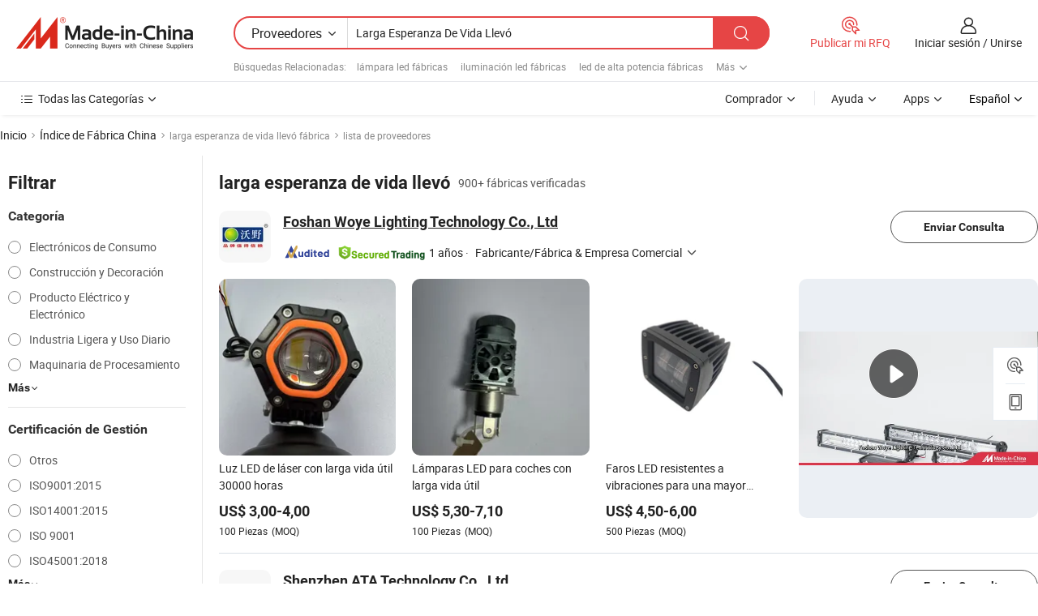

--- FILE ---
content_type: text/html;charset=UTF-8
request_url: https://es.made-in-china.com/factory/long-life-span-led.html
body_size: 79364
content:
<!DOCTYPE HTML>
<html lang="es" dir="ltr" >
<head>
            <base href="//es.made-in-china.com" target="_top"/>
        <meta http-equiv="Content-Type" content="text/html; charset=utf-8" />
    <title>Fábrica de larga esperanza de vida llevó, lista de fábrica china de larga esperanza de vida llevó a la que puede comprar directamente.</title>
    <meta name="Keywords" content="fábrica de larga esperanza de vida llevó, fábrica de larga esperanza de vida llevó de China, fábricas chinas de larga esperanza de vida llevó, fabricantes chinos de larga esperanza de vida llevó, proveedores chinos de larga esperanza de vida llevó" />
    <meta name="Description" content="Buscar fábrica de larga esperanza de vida llevó en China, lista defábrica china delarga esperanza de vida llevó a la que puedecomprar directamente. Te ofrecemos una gran lista de fábricas / fabricantes,exportadores o comerciantes chinos, confiables y verificados de larga esperanza de vida llevó por un inspector de terceros." />
    <link rel="canonical" href="https://es.made-in-china.com/factory/long-life-span-led.html">
    <link rel="preload" href="https://www.micstatic.com/landing/www/qf-new/images/leading_factory_bg_16d08a06.webp" as="image" fetchpriority="high">
    <link rel="dns-prefetch" href="//www.micstatic.com">
<link rel="preconnect" href="//www.micstatic.com">
<link rel="dns-prefetch" href="//image.made-in-china.com">
<link rel="preconnect" href="//image.made-in-china.com">
<link rel="dns-prefetch" href="//pic.made-in-china.com">
<link rel="preconnect" href="//pic.made-in-china.com">
        <link type="text/css" rel="stylesheet" href="https://www.micstatic.com/common/css/base/pc_base_8dc983a5.css" /> <link type="text/css" rel="stylesheet" href="https://www.micstatic.com/landing/www/qf-new/css/qf_010be316.css" /> <link type="text/css" rel="stylesheet" href="https://www.micstatic.com/landing/www/qf-new/dist/css/future_affe6d58.css" /> <link type="text/css" rel="stylesheet" href="https://www.micstatic.com/landing/www/qf-new/dist/css/main_984ea7d2.css" /> <script type="module" src="https://www.micstatic.com/common/js/libs/esm/@msr/client@2/index_02329b7a.js"></script><link rel="alternate" hreflang="de" href="https://de.made-in-china.com/factory/long-life-span-led.html" />
            <link rel="alternate" hreflang="hi" href="https://hi.made-in-china.com/factory/long-life-span-led.html" />
            <link rel="alternate" hreflang="ru" href="https://ru.made-in-china.com/factory/long-life-span-led.html" />
            <link rel="alternate" hreflang="pt" href="https://pt.made-in-china.com/factory/long-life-span-led.html" />
            <link rel="alternate" hreflang="ko" href="https://kr.made-in-china.com/factory/long-life-span-led.html" />
            <link rel="alternate" hreflang="en" href="https://www.made-in-china.com/factory/long-life-span-led.html" />
            <link rel="alternate" hreflang="it" href="https://it.made-in-china.com/factory/long-life-span-led.html" />
            <link rel="alternate" hreflang="fr" href="https://fr.made-in-china.com/factory/long-life-span-led.html" />
            <link rel="alternate" hreflang="es" href="https://es.made-in-china.com/factory/long-life-span-led.html" />
            <link rel="alternate" hreflang="sa" href="https://sa.made-in-china.com/factory/long-life-span-led.html" />
            <link rel="alternate" hreflang="x-default" href="https://www.made-in-china.com/factory/long-life-span-led.html" />
            <link rel="alternate" hreflang="vi" href="https://vi.made-in-china.com/factory/long-life-span-led.html" />
            <link rel="alternate" hreflang="th" href="https://th.made-in-china.com/factory/long-life-span-led.html" />
            <link rel="alternate" hreflang="ja" href="https://jp.made-in-china.com/factory/long-life-span-led.html" />
            <link rel="alternate" hreflang="id" href="https://id.made-in-china.com/factory/long-life-span-led.html" />
            <link rel="alternate" hreflang="nl" href="https://nl.made-in-china.com/factory/long-life-span-led.html" />
            <link rel="alternate" hreflang="tr" href="https://tr.made-in-china.com/factory/long-life-span-led.html" />
    <!-- Polyfill Code Begin --><script chaset="utf-8" type="text/javascript" src="https://www.micstatic.com/polyfill/polyfill-simplify_eb12d58d.js"></script><!-- Polyfill Code End --></head>
<body probe-clarity="false" >
            <div id="header" ></div>
<script>
    function headerMlanInit() {
        const funcName = 'headerMlan';
        const app = new window[funcName]({target: document.getElementById('header'), props: {props: {"pageType":3,"logoTitle":"Fabricantes y proveedores","logoUrl":null,"base":{"buyerInfo":{"service":"Servicio","newUserGuide":"Guía de Nuevo Usuario","auditReport":"Audited Suppliers' Reports","meetSuppliers":"Meet Suppliers","onlineTrading":"Secured Trading Service","buyerCenter":"Centro del Comprador","contactUs":"Contáctenos","search":"Buscar","prodDirectory":"Directorio de Productos","supplierDiscover":"Supplier Discover","sourcingRequest":"Publicar Solicitud de Compra","quickLinks":"Quick Links","myFavorites":"Mis Favoritos","visitHistory":"Historial de Navegación","buyer":"Comprador","blog":"Perspectivas Comerciales"},"supplierInfo":{"supplier":"Proveedor","joinAdvance":"加入高级会员","tradeServerMarket":"外贸服务市场","memberHome":"外贸e家","cloudExpo":"Smart Expo云展会","onlineTrade":"交易服务","internationalLogis":"国际物流","northAmericaBrandSailing":"北美全渠道出海","micDomesticTradeStation":"中国制造网内贸站"},"helpInfo":{"whyMic":"Why Made-in-China.com","auditSupplierWay":"Cómo auditamos a los proveedores","securePaymentWay":"Cómo aseguramos el pago","submitComplaint":"Presentar una queja","contactUs":"Contáctenos","faq":"Preguntas más frecuentes","help":"Ayuda"},"appsInfo":{"downloadApp":"¡Descargar App!","forBuyer":"Para Comprador","forSupplier":"Para Proveedor","exploreApp":"Explora los descuentos exclusivos de la App","apps":"Apps"},"languages":[{"lanCode":0,"simpleName":"en","name":"English","value":"//www.made-in-china.com/factory/long-life-span-led.html","htmlLang":"en"},{"lanCode":5,"simpleName":"es","name":"Español","value":"//es.made-in-china.com/","htmlLang":"es"},{"lanCode":4,"simpleName":"pt","name":"Português","value":"//pt.made-in-china.com/factory/long-life-span-led.html","htmlLang":"pt"},{"lanCode":2,"simpleName":"fr","name":"Français","value":"//fr.made-in-china.com/factory/long-life-span-led.html","htmlLang":"fr"},{"lanCode":3,"simpleName":"ru","name":"Русский язык","value":"//ru.made-in-china.com/factory/long-life-span-led.html","htmlLang":"ru"},{"lanCode":8,"simpleName":"it","name":"Italiano","value":"//it.made-in-china.com/factory/long-life-span-led.html","htmlLang":"it"},{"lanCode":6,"simpleName":"de","name":"Deutsch","value":"//de.made-in-china.com/factory/long-life-span-led.html","htmlLang":"de"},{"lanCode":7,"simpleName":"nl","name":"Nederlands","value":"//nl.made-in-china.com/factory/long-life-span-led.html","htmlLang":"nl"},{"lanCode":9,"simpleName":"sa","name":"العربية","value":"//sa.made-in-china.com/factory/long-life-span-led.html","htmlLang":"ar"},{"lanCode":11,"simpleName":"kr","name":"한국어","value":"//kr.made-in-china.com/factory/long-life-span-led.html","htmlLang":"ko"},{"lanCode":10,"simpleName":"jp","name":"日本語","value":"//jp.made-in-china.com/factory/long-life-span-led.html","htmlLang":"ja"},{"lanCode":12,"simpleName":"hi","name":"हिन्दी","value":"//hi.made-in-china.com/factory/long-life-span-led.html","htmlLang":"hi"},{"lanCode":13,"simpleName":"th","name":"ภาษาไทย","value":"//th.made-in-china.com/factory/long-life-span-led.html","htmlLang":"th"},{"lanCode":14,"simpleName":"tr","name":"Türkçe","value":"//tr.made-in-china.com/factory/long-life-span-led.html","htmlLang":"tr"},{"lanCode":15,"simpleName":"vi","name":"Tiếng Việt","value":"//vi.made-in-china.com/factory/long-life-span-led.html","htmlLang":"vi"},{"lanCode":16,"simpleName":"id","name":"Bahasa Indonesia","value":"//id.made-in-china.com/factory/long-life-span-led.html","htmlLang":"id"}],"showMlan":true,"showRules":false,"rules":"Rules","language":"es","menu":"Menú","subTitle":null,"subTitleLink":null,"stickyInfo":null},"categoryRegion":{"categories":"Todas las Categorías","categoryList":[{"name":"Agricultura y Alimento","value":"https://es.made-in-china.com/category1_Agriculture-Food/Agriculture-Food_usssssssss.html","catCode":"1000000000"},{"name":"Ropa y Accesorios","value":"https://es.made-in-china.com/category1_Apparel-Accessories/Apparel-Accessories_uussssssss.html","catCode":"1100000000"},{"name":"Artes y Antigüedades","value":"https://es.made-in-china.com/category1_Arts-Crafts/Arts-Crafts_uyssssssss.html","catCode":"1200000000"},{"name":"Piezas y Accesorios de Auto y de Moto","value":"https://es.made-in-china.com/category1_Auto-Motorcycle-Parts-Accessories/Auto-Motorcycle-Parts-Accessories_yossssssss.html","catCode":"2900000000"},{"name":"Bolsas, Maletínes y Cajas","value":"https://es.made-in-china.com/category1_Bags-Cases-Boxes/Bags-Cases-Boxes_yhssssssss.html","catCode":"2600000000"},{"name":"Productos Químicos","value":"https://es.made-in-china.com/category1_Chemicals/Chemicals_uissssssss.html","catCode":"1300000000"},{"name":"Productos de Computadora","value":"https://es.made-in-china.com/category1_Computer-Products/Computer-Products_iissssssss.html","catCode":"3300000000"},{"name":"Construcción y Decoración","value":"https://es.made-in-china.com/category1_Construction-Decoration/Construction-Decoration_ugssssssss.html","catCode":"1500000000"},{"name":"Electrónicos de Consumo","value":"https://es.made-in-china.com/category1_Consumer-Electronics/Consumer-Electronics_unssssssss.html","catCode":"1400000000"},{"name":"Producto Eléctrico y Electrónico","value":"https://es.made-in-china.com/category1_Electrical-Electronics/Electrical-Electronics_uhssssssss.html","catCode":"1600000000"},{"name":"Mueble","value":"https://es.made-in-china.com/category1_Furniture/Furniture_yessssssss.html","catCode":"2700000000"},{"name":"Salud y Medicina","value":"https://es.made-in-china.com/category1_Health-Medicine/Health-Medicine_uessssssss.html","catCode":"1700000000"},{"name":"Equipo y Componentes Industriales","value":"https://es.made-in-china.com/category1_Industrial-Equipment-Components/Industrial-Equipment-Components_inssssssss.html","catCode":"3400000000"},{"name":"Instrumentos y Medidores","value":"https://es.made-in-china.com/category1_Instruments-Meters/Instruments-Meters_igssssssss.html","catCode":"3500000000"},{"name":"Industria Ligera y Uso Diario","value":"https://es.made-in-china.com/category1_Light-Industry-Daily-Use/Light-Industry-Daily-Use_urssssssss.html","catCode":"1800000000"},{"name":"Lámparas y Faroles","value":"https://es.made-in-china.com/category1_Lights-Lighting/Lights-Lighting_isssssssss.html","catCode":"3000000000"},{"name":"Maquinaria de Procesamiento","value":"https://es.made-in-china.com/category1_Manufacturing-Processing-Machinery/Manufacturing-Processing-Machinery_uossssssss.html","catCode":"1900000000"},{"name":"Metalurgia, Mineral y Energía","value":"https://es.made-in-china.com/category1_Metallurgy-Mineral-Energy/Metallurgy-Mineral-Energy_ysssssssss.html","catCode":"2000000000"},{"name":"Suministros de Oficina","value":"https://es.made-in-china.com/category1_Office-Supplies/Office-Supplies_yrssssssss.html","catCode":"2800000000"},{"name":"Embalaje e Impresión","value":"https://es.made-in-china.com/category1_Packaging-Printing/Packaging-Printing_ihssssssss.html","catCode":"3600000000"},{"name":"Seguridad y Protección","value":"https://es.made-in-china.com/category1_Security-Protection/Security-Protection_ygssssssss.html","catCode":"2500000000"},{"name":"Servicio","value":"https://es.made-in-china.com/category1_Service/Service_ynssssssss.html","catCode":"2400000000"},{"name":"Artículos de Deporte y Recreación","value":"https://es.made-in-china.com/category1_Sporting-Goods-Recreation/Sporting-Goods-Recreation_iussssssss.html","catCode":"3100000000"},{"name":"Producto Textil","value":"https://es.made-in-china.com/category1_Textile/Textile_yussssssss.html","catCode":"2100000000"},{"name":"Herramientas y Ferretería","value":"https://es.made-in-china.com/category1_Tools-Hardware/Tools-Hardware_iyssssssss.html","catCode":"3200000000"},{"name":"Juguetes","value":"https://es.made-in-china.com/category1_Toys/Toys_yyssssssss.html","catCode":"2200000000"},{"name":"Transporte","value":"https://es.made-in-china.com/category1_Transportation/Transportation_yissssssss.html","catCode":"2300000000"}],"more":"Más"},"searchRegion":{"show":true,"lookingFor":"Cuéntanos lo que estás buscando...","homeUrl":"//es.made-in-china.com","products":"Productos","suppliers":"Proveedores","auditedFactory":null,"uploadImage":"Subir Imagen","max20MbPerImage":"Máximo 20 MB por imagen","yourRecentKeywords":"Tus Palabras Clave Recientes","clearHistory":"Borrar Historial","popularSearches":"Búsquedas Relacionadas","relatedSearches":"Más","more":null,"maxSizeErrorMsg":"Subida fallida. El tamaño máximo de la imagen es de 20 MB.","noNetworkErrorMsg":"No hay conexión de red. Por favor revise su configuración de red y inténtelo de nuevo.","uploadFailedErrorMsg":"Carga fallida. Formato de imagen incorrecto. Formatos admitidos: JPG, PNG, BMP.","relatedList":[{"word":"lámpara led fábricas","adsData":"","link":"https://es.made-in-china.com/factory/led-lamp.html","title":"lámpara led fábricas"},{"word":"iluminación led fábricas","adsData":"","link":"https://es.made-in-china.com/factory/led-lighting.html","title":"iluminación led fábricas"},{"word":"led de alta potencia fábricas","adsData":"","link":"https://es.made-in-china.com/factory/high-power-led.html","title":"led de alta potencia fábricas"},{"word":"foco led fábricas","adsData":"","link":"https://es.made-in-china.com/factory/led-spot-light.html","title":"foco led fábricas"},{"word":"lámpara de bombilla led fábricas","adsData":"","link":"https://es.made-in-china.com/factory/led-bulb-lamp.html","title":"lámpara de bombilla led fábricas"},{"word":"luz de calle led fábricas","adsData":"","link":"https://es.made-in-china.com/factory/led-street-light.html","title":"luz de calle led fábricas"},{"word":"luz de calle fábricas","adsData":"","link":"https://es.made-in-china.com/factory/street-light.html","title":"luz de calle fábricas"},{"word":"iluminación de escenario fábricas","adsData":"","link":"https://es.made-in-china.com/factory/stage-lighting.html","title":"iluminación de escenario fábricas"},{"word":"larga vida fábricas","adsData":"","link":"https://es.made-in-china.com/factory/long-life-time.html","title":"larga vida fábricas"},{"word":"lámpara de larga vida fábricas","adsData":"","link":"https://es.made-in-china.com/factory/long-life-lamp.html","title":"lámpara de larga vida fábricas"}],"relatedTitle":null,"relatedTitleLink":null,"formParams":null,"mlanFormParams":{"keyword":"Larga Esperanza De Vida Llevó","inputkeyword":"Larga Esperanza De Vida Llevó","type":null,"currentTab":null,"currentPage":null,"currentCat":null,"currentRegion":null,"currentProp":null,"submitPageUrl":null,"parentCat":null,"otherSearch":null,"currentAllCatalogCodes":null,"sgsMembership":null,"memberLevel":null,"topOrder":null,"size":null,"more":"más","less":"less","staticUrl50":null,"staticUrl10":null,"staticUrl30":null,"condition":"1","conditionParamsList":[{"condition":"0","conditionName":null,"action":"/productSearch?keyword=#word#","searchUrl":null,"inputPlaceholder":null},{"condition":"1","conditionName":null,"action":"https://es.made-in-china.com/companySearch?keyword=#word#","searchUrl":null,"inputPlaceholder":null}]},"enterKeywordTips":"Introduzca una palabra clave al menos para su búsqueda.","openMultiSearch":false},"frequentRegion":{"rfq":{"rfq":"Publicar mi RFQ","searchRfq":"Search RFQs","acquireRfqHover":"Cuéntanos qué necesitas y prueba la manera fácil de obtener cotizaciones !","searchRfqHover":"Discover quality RFQs and connect with big-budget buyers"},"account":{"account":"Cuenta","signIn":"Iniciar sesión","join":"Unirse","newUser":"Nuevo Usuario","joinFree":"Unirse","or":"O","socialLogin":"Al hacer clic en Iniciar Sesión, Unirse Gratis o Continuar con Facebook, Linkedin, Twitter, Google, %s, acepto el %sUser Agreement%s y la %sPrivacy Policy%s","message":"Mensajes","quotes":"Citas","orders":"Pedidos","favorites":"Favoritos","visitHistory":"Historial de Navegación","postSourcingRequest":"Publicar Solicitud de Compra","hi":"Hola","signOut":"Desconectar","manageProduct":"Gestionar Productos","editShowroom":"Editar sala de exposición","username":"","userType":null,"foreignIP":true,"currentYear":2026,"userAgreement":"Acuerdo de Usuario","privacyPolicy":"Política de Privacidad"},"message":{"message":"Mensajes","signIn":"Iniciar sesión","join":"Unirse","newUser":"Nuevo Usuario","joinFree":"Unirse","viewNewMsg":"Sign in to view the new messages","inquiry":"Consultas","rfq":"RFQs","awaitingPayment":"Awaiting payments","chat":"Charlar","awaitingQuotation":"Esperando cotizaciones"},"cart":{"cart":"Cesta de Consultas"}},"busiRegion":null,"previewRegion":null,"relatedQpSync":true,"relatedQpSearchUrl":"https://www.made-in-china.com/multi-search/getHeadRelatedQp?word=long life span led&headQpType=QF&lanCode=5"}}});
		const hoc=o=>(o.__proto__.$get=function(o){return this.$$.ctx[this.$$.props[o]]},o.__proto__.$getKeys=function(){return Object.keys(this.$$.props)},o.__proto__.$getProps=function(){return this.$get("props")},o.__proto__.$setProps=function(o){var t=this.$getKeys(),s={},p=this;t.forEach(function(o){s[o]=p.$get(o)}),s.props=Object.assign({},s.props,o),this.$set(s)},o.__proto__.$help=function(){console.log("\n            $set(props): void             | 设置props的值\n            $get(key: string): any        | 获取props指定key的值\n            $getKeys(): string[]          | 获取props所有key\n            $getProps(): any              | 获取props里key为props的值（适用nail）\n            $setProps(params: any): void  | 设置props里key为props的值（适用nail）\n            $on(ev, callback): func       | 添加事件监听，返回移除事件监听的函数\n            $destroy(): void              | 销毁组件并触发onDestroy事件\n        ")},o);
        window[`${funcName}Api`] = hoc(app);
    };
</script><script type="text/javascript" crossorigin="anonymous" onload="headerMlanInit()" src="https://www.micstatic.com/nail/pc/header-mlan_6f301846.js"></script>    <input type="hidden" id="lanCode" name="lanCode" value="5">
    <input type="hidden" id="lan" name="lan" value="es">
    <input type="hidden" name="is_track_single_page" id="is_track_single_page" />
<input id="sensor_pg_v" type="hidden" value="tp:103,stp:10302,st:qf,m:long-life-span-led,p:1" />
    <input type="hidden" id="J-searchWord" value="long-life-span-led"/>
<!-- 设置 Clarity 标签内容 -->
<!-- 引入 Clarity 脚本 -->
            <script type="application/ld+json">
        	{"contentUrl":"https://v.made-in-china.com/ucv/sbr/38044fe92c3a9a1647b09ff219a027/61ffd9f5a010536901354170163780_h264_def.mp4","description":"Buscar fábrica de larga esperanza de vida llevó en China, lista defábrica china delarga esperanza de vida llevó a la que puedecomprar directamente. Te ofrecemos una gran lista de fábricas / fabricantes,exportadores o comerciantes chinos, confiables y verificados de larga esperanza de vida llevó por un inspector de terceros.","name":"Fábrica de larga esperanza de vida llevó, lista de fábrica china de larga esperanza de vida llevó a la que puede comprar directamente.","@context":"http://schema.org","@type":"VideoObject","thumbnailUrl":"http://image.made-in-china.com/312f0j00rtofmVyMEecl/-2025-12-03-121023-699-mp4.jpg","uploadDate":"2025-12-03T12:10:53+08:00"}
    	</script>
    <script id="introText" type="text/html">
        
    </script>
<!-- SONA2024 2.2.1 --><div id="first-screen-block"><div class="crumb" itemscope="" itemType="https://schema.org/BreadcrumbList"><span itemProp="itemListElement" itemscope="" itemType="https://schema.org/ListItem"><a rel="nofollow" href="/" itemProp="item"><span itemProp="name">Inicio</span></a><meta itemProp="position" content="1"/></span><img src="https://www.micstatic.com/landing/www/qf-new/dist/assets/arrow-right-Bd5qwbiu.svg" alt="arrow-right"/><span itemProp="itemListElement" itemscope="" itemType="https://schema.org/ListItem"><a href="/factory-index/l.html" itemProp="item"><span itemProp="name">Índice de Fábrica China</span></a><meta itemProp="position" content="2"/></span><img src="https://www.micstatic.com/landing/www/qf-new/dist/assets/arrow-right-Bd5qwbiu.svg" alt="arrow-right"/><span class="gray-crumb">larga esperanza de vida llevó fábrica</span><img src="https://www.micstatic.com/landing/www/qf-new/dist/assets/arrow-right-Bd5qwbiu.svg" alt="arrow-right"/><span class="gray-crumb">lista de proveedores</span></div><div class="page-top-wrapper"><div class="filter-wrapper"><div class="filter-title">Filtrar</div><div class="filter-groups" faw-module="filter"><form action="#" class="ft-form is-horizontal qf-filter-form"><div class="filter-group"><div class="filter-group-header"><span class="filter-group-title">Categoría</span></div><div class="ft-form-item"><div class="ft-form-item-control"><div class="ft-form-item-input"><div class="ft-radio-group is-vertical"><label class="ft-radio is-primary"><input type="radio" value="1400000000" ads-data="" name="catCode"/><span class="ft-radio-front"></span><span class="ft-radio-label">Electrónicos de Consumo</span></label><label class="ft-radio is-primary"><input type="radio" value="1500000000" ads-data="" name="catCode"/><span class="ft-radio-front"></span><span class="ft-radio-label">Construcción y Decoración</span></label><label class="ft-radio is-primary"><input type="radio" value="1600000000" ads-data="" name="catCode"/><span class="ft-radio-front"></span><span class="ft-radio-label">Producto Eléctrico y Electrónico</span></label><label class="ft-radio is-primary"><input type="radio" value="1800000000" ads-data="" name="catCode"/><span class="ft-radio-front"></span><span class="ft-radio-label">Industria Ligera y Uso Diario</span></label><label class="ft-radio is-primary"><input type="radio" value="1900000000" ads-data="" name="catCode"/><span class="ft-radio-front"></span><span class="ft-radio-label">Maquinaria de Procesamiento</span></label></div></div></div></div><div class="view-more-btn" ads-data="st:14"><span>Más</span><i class="ob-icon icon-down"></i></div></div><div class="filter-group"><div class="filter-group-header"><span class="filter-group-title">Certificación de Gestión</span></div><div class="ft-form-item"><div class="ft-form-item-control"><div class="ft-form-item-input"><div class="ft-radio-group is-vertical"><label class="ft-radio is-primary"><input type="radio" value="-4" ads-data="" name="managementCertification"/><span class="ft-radio-front"></span><span class="ft-radio-label">Otros</span></label><label class="ft-radio is-primary"><input type="radio" value="-5" ads-data="" name="managementCertification"/><span class="ft-radio-front"></span><span class="ft-radio-label">ISO9001:2015</span></label><label class="ft-radio is-primary"><input type="radio" value="-6" ads-data="" name="managementCertification"/><span class="ft-radio-front"></span><span class="ft-radio-label">ISO14001:2015</span></label><label class="ft-radio is-primary"><input type="radio" value="10" ads-data="" name="managementCertification"/><span class="ft-radio-front"></span><span class="ft-radio-label">ISO 9001</span></label><label class="ft-radio is-primary"><input type="radio" value="100375" ads-data="" name="managementCertification"/><span class="ft-radio-front"></span><span class="ft-radio-label">ISO45001:2018</span></label></div></div></div></div><div class="view-more-btn" ads-data="st:14"><span>Más</span><i class="ob-icon icon-down"></i></div></div><div class="filter-group"><div class="filter-group-header"><span class="filter-group-title">Capacidad de R&amp;D</span></div><div class="ft-form-item"><div class="ft-form-item-control"><div class="ft-form-item-input"><div class="ft-radio-group is-vertical"><label class="ft-radio is-primary"><input type="radio" value="4" ads-data="" name="rdCapacity"/><span class="ft-radio-front"></span><span class="ft-radio-label">OEM</span></label><label class="ft-radio is-primary"><input type="radio" value="5" ads-data="" name="rdCapacity"/><span class="ft-radio-front"></span><span class="ft-radio-label">ODM</span></label><label class="ft-radio is-primary"><input type="radio" value="6" ads-data="" name="rdCapacity"/><span class="ft-radio-front"></span><span class="ft-radio-label">Marca Propia</span></label><label class="ft-radio is-primary"><input type="radio" value="99" ads-data="" name="rdCapacity"/><span class="ft-radio-front"></span><span class="ft-radio-label">Otros</span></label></div></div></div></div></div><div class="filter-group"><div class="filter-group-header"><span class="filter-group-title">Ingresos Anuales</span></div><div class="ft-form-item"><div class="ft-form-item-control"><div class="ft-form-item-input"><div class="ft-radio-group is-vertical"><label class="ft-radio is-primary"><input type="radio" value="1" ads-data="" name="annualRevenue"/><span class="ft-radio-front"></span><span class="ft-radio-label">Por debajo de US $ 1 Millón</span></label><label class="ft-radio is-primary"><input type="radio" value="2" ads-data="" name="annualRevenue"/><span class="ft-radio-front"></span><span class="ft-radio-label">1 ~ 2,5 millones de dólares</span></label><label class="ft-radio is-primary"><input type="radio" value="3" ads-data="" name="annualRevenue"/><span class="ft-radio-front"></span><span class="ft-radio-label">2,5 ~ 5 millones de dólares</span></label><label class="ft-radio is-primary"><input type="radio" value="4" ads-data="" name="annualRevenue"/><span class="ft-radio-front"></span><span class="ft-radio-label">5 ~ 10 millones de dólares</span></label><label class="ft-radio is-primary"><input type="radio" value="5" ads-data="" name="annualRevenue"/><span class="ft-radio-front"></span><span class="ft-radio-label">10 ~ 50 millones de dólares</span></label></div></div></div></div><div class="view-more-btn" ads-data="st:14"><span>Más</span><i class="ob-icon icon-down"></i></div></div><div class="filter-group"><div class="filter-group-header"><span class="filter-group-title">Número de empleados</span></div><div class="ft-form-item"><div class="ft-form-item-control"><div class="ft-form-item-input"><div class="ft-radio-group is-vertical"><label class="ft-radio is-primary"><input type="radio" value="1" ads-data="" name="employeeNum"/><span class="ft-radio-front"></span><span class="ft-radio-label">Menos de 5 Personas</span></label><label class="ft-radio is-primary"><input type="radio" value="2" ads-data="" name="employeeNum"/><span class="ft-radio-front"></span><span class="ft-radio-label">5-50 Personas</span></label><label class="ft-radio is-primary"><input type="radio" value="3" ads-data="" name="employeeNum"/><span class="ft-radio-front"></span><span class="ft-radio-label">51-200 Personas</span></label><label class="ft-radio is-primary"><input type="radio" value="4" ads-data="" name="employeeNum"/><span class="ft-radio-front"></span><span class="ft-radio-label">201-500 Personas</span></label><label class="ft-radio is-primary"><input type="radio" value="5" ads-data="" name="employeeNum"/><span class="ft-radio-front"></span><span class="ft-radio-label">501-1000 Personas</span></label></div></div></div></div><div class="view-more-btn" ads-data="st:14"><span>Más</span><i class="ob-icon icon-down"></i></div></div><div class="filter-group"><div class="filter-group-header"><span class="filter-group-title">Provincia &amp; Región</span></div><div class="ft-form-item"><div class="ft-form-item-control"><div class="ft-form-item-input"><div class="ft-radio-group is-vertical"><label class="ft-radio is-primary"><input type="radio" value="Anhui" ads-data="" name="province"/><span class="ft-radio-front"></span><span class="ft-radio-label">Anhui</span></label><label class="ft-radio is-primary"><input type="radio" value="Beijing" ads-data="" name="province"/><span class="ft-radio-front"></span><span class="ft-radio-label">Beijing</span></label><label class="ft-radio is-primary"><input type="radio" value="Chongqing" ads-data="" name="province"/><span class="ft-radio-front"></span><span class="ft-radio-label">Chongqing</span></label><label class="ft-radio is-primary"><input type="radio" value="Fujian" ads-data="" name="province"/><span class="ft-radio-front"></span><span class="ft-radio-label">Fujian</span></label><label class="ft-radio is-primary"><input type="radio" value="Guangdong" ads-data="" name="province"/><span class="ft-radio-front"></span><span class="ft-radio-label">Guangdong</span></label></div></div></div></div><div class="view-more-btn" ads-data="st:14"><span>Más</span><i class="ob-icon icon-down"></i></div></div><div class="filter-group filter-audited"><div class="ft-form-item"><div class="ft-form-item-control"><div class="ft-form-item-input"><div class="ft-radio-group is-vertical"><label class="ft-radio is-primary"><input type="radio" value="1" ads-data="" name="auditedSuppliers"/><span class="ft-radio-front"></span><span class="ft-radio-label"><img src="https://www.micstatic.com/landing/www/qf-new/dist/assets/audited-DQjVuQn9.png" width="57.5" height="20" alt="Proveedores revisados por servicios de inspección."/></span></label></div></div></div></div></div></form></div></div><div class="page-top-content"><div class="leading-factory-wrapper leading-factory-no-data" faw-module="leading_factory" faw-exposure="true"><div class="leading-factory-container"><div class="leading-factory-left no-data"><div class="leading-factory-logo"><img src="https://www.micstatic.com/landing/www/qf-new/dist/assets/leading_factory-CY6-Z8Up.png" alt=""/></div><div class="leading-factory-subtitle" title="sobre larga esperanza de vida llevó">sobre larga esperanza de vida llevó</div><ul class="leading-factory-features"><li class="feature-item"><img src="https://www.micstatic.com/landing/www/qf-new/dist/assets/leading_factory_icon1-b9txvrsa.png" alt=""/><span class="feature-text" title="Innovación tecnológica">Innovación tecnológica</span></li><li class="feature-item"><img src="https://www.micstatic.com/landing/www/qf-new/dist/assets/leading_factory_icon2-D_fmzuKW.png" alt=""/><span class="feature-text" title="Cadenas de suministro confiables">Cadenas de suministro confiables</span></li><li class="feature-item"><img src="https://www.micstatic.com/landing/www/qf-new/dist/assets/leading_factory_icon3-B93UAk-m.png" alt=""/><span class="feature-text" title="Capacidades de fabricación sustanciales">Capacidades de fabricación sustanciales</span></li></ul></div><div class="factory-card-skeleton"><div class="factory-logo-box-skeleton"><div class="skeleton rectangle skeleton-animated"></div></div><div class="factory-divider-skeleton"></div><div class="factory-content-skeleton"><div class="skeleton rectangle skeleton-animated"></div></div></div><div class="factory-card-skeleton"><div class="factory-logo-box-skeleton"><div class="skeleton rectangle skeleton-animated"></div></div><div class="factory-divider-skeleton"></div><div class="factory-content-skeleton"><div class="skeleton rectangle skeleton-animated"></div></div></div></div></div><h1 class="company-list-top"><span class="search-word" title="larga esperanza de vida llevó">larga esperanza de vida llevó</span><span class="tip-text">900+ fábricas verificadas</span></h1><div class="company-list-wrapper" faw-module="factory_list"><div class="company-list-wrap"><div class="company-list"><div class="company-item"><div class="com-title"><div class="com-title-left"><a class="com-pic" href="https://es.made-in-china.com/co_woye888/" target="_blank" ads-data="st:3,a:1,pcid:hZWGPmtkYzIb,flx_deliv_tp:comb,ads_id:,ads_tp:,srv_id:"><img src="//image.made-in-china.com/206f0j00lfLYrNVWIRhU/Foshan-Woye-Lighting-Technology-Co-Ltd.jpg"/></a><div class="com-title-wrap"><h2 class="com-title-txt"><a href="https://es.made-in-china.com/co_woye888/" target="_blank" ads-data="st:3,a:1,pcid:hZWGPmtkYzIb,flx_deliv_tp:comb,ads_id:,ads_tp:,srv_id:">Foshan Woye Lighting Technology Co., Ltd</a></h2><div class="com-detail"><a class="audited-icon" href="https://es.made-in-china.com/co_woye888/company_info.html" target="_blank" ads-data="st:3,a:1,pcid:hZWGPmtkYzIb,flx_deliv_tp:comb,ads_id:,ads_tp:,srv_id:"><img src="https://www.micstatic.com/landing/www/qf-new/dist/assets/as-mQl-B1co.svg"/></a><div class="secured-trading-logo"><a href="https://es.made-in-china.com/co_woye888/company_info.html" target="_blank" ads-data="st:3,a:1,pcid:hZWGPmtkYzIb,flx_deliv_tp:comb,ads_id:,ads_tp:,srv_id:"><img src="https://www.micstatic.com/landing/www/qf-new/dist/assets/secured-trading-logo-CrIMDkC9.png"/></a></div><a class="com-year" href="https://es.made-in-china.com/co_woye888/company_info.html" target="_blank" ads-data="st:3,a:1,pcid:hZWGPmtkYzIb,flx_deliv_tp:comb,ads_id:,ads_tp:,srv_id:"><span class="year">1 años</span></a><a class="com-info" href="https://es.made-in-china.com/co_woye888/" target="_blank" ads-data="st:3,a:1,pcid:hZWGPmtkYzIb,flx_deliv_tp:comb,ads_id:,ads_tp:,srv_id:"><div class="business-type"><span class="dot">·</span><span class="text">Fabricante/Fábrica &amp; Empresa Comercial</span></div><i class="ob-icon icon-down"></i></a></div></div></div><div class="com-btn"><a rel="nofollow" ads-data="st:24,a:1,pcid:hZWGPmtkYzIb,flx_deliv_tp:comb,ads_id:,ads_tp:,srv_id:" class="ft-btn ft-btn-outline-primary ft-btn-round inquiry-btn" href="https://www.made-in-china.com/sendInquiry/shrom_hZWGPmtkYzIb_hZWGPmtkYzIb.html?from=search&amp;type=cs&amp;target=com&amp;word=long-life-span-led&amp;plant=es" target="_blank">Enviar Consulta</a></div></div><div class="com-content"><div class="com-product"><div class="prod-item" faw-exposure="true" ads-data="a:1,pcid:hZWGPmtkYzIb,pdid:gpBrSMLdCPVA,flx_deliv_tp:comb,ads_id:,ads_tp:,srv_id:"><a href="https://es.made-in-china.com/co_woye888/product_Woye-LED-Laser-Spotlight-with-Long-Life-Span-30000-Hours_yyieieuihg.html" target="_blank"><div class="prod-pic" ads-data="st:8,a:1,pcid:hZWGPmtkYzIb,pdid:gpBrSMLdCPVA,flx_deliv_tp:comb,ads_id:,ads_tp:,srv_id:"><img src="https://image.made-in-china.com/221f0j00HvGMEhOshYbP/Woye-LED-Laser-Spotlight-with-Long-Life-Span-30000-Hours.webp" alt="Luz LED de láser con larga vida útil 30000 horas" title="Luz LED de láser con larga vida útil 30000 horas"/></div><div class="prod-info"><h3 class="prod-name" ads-data="st:2,a:1,pcid:hZWGPmtkYzIb,pdid:gpBrSMLdCPVA,flx_deliv_tp:comb,ads_id:,ads_tp:,srv_id:"><span title="Luz LED de láser con larga vida útil 30000 horas">Luz LED de láser con larga vida útil 30000 horas</span></h3><div class="prod-price"><span><strong class="price">US$ <span>3,00</span>-<span>4,00</span></strong></span></div><div class="prod-moq"><span>100<!-- --> <!-- -->Piezas</span><span class="moq-text">(MOQ)</span></div></div></a></div><div class="prod-item" faw-exposure="true" ads-data="a:1,pcid:hZWGPmtkYzIb,pdid:rYvRUEMzOPWX,flx_deliv_tp:comb,ads_id:,ads_tp:,srv_id:"><a href="https://es.made-in-china.com/co_woye888/product_Woye-LED-Car-Headlights-with-Long-Life-Span_yyiehyeysg.html" target="_blank"><div class="prod-pic" ads-data="st:8,a:1,pcid:hZWGPmtkYzIb,pdid:rYvRUEMzOPWX,flx_deliv_tp:comb,ads_id:,ads_tp:,srv_id:"><img src="https://image.made-in-china.com/221f0j00fBIewvCkMRcy/Woye-LED-Car-Headlights-with-Long-Life-Span.webp" alt="Lámparas LED para coches con larga vida útil" title="Lámparas LED para coches con larga vida útil"/></div><div class="prod-info"><h3 class="prod-name" ads-data="st:2,a:1,pcid:hZWGPmtkYzIb,pdid:rYvRUEMzOPWX,flx_deliv_tp:comb,ads_id:,ads_tp:,srv_id:"><span title="Lámparas LED para coches con larga vida útil">Lámparas LED para coches con larga vida útil</span></h3><div class="prod-price"><span><strong class="price">US$ <span>5,30</span>-<span>7,10</span></strong></span></div><div class="prod-moq"><span>100<!-- --> <!-- -->Piezas</span><span class="moq-text">(MOQ)</span></div></div></a></div><div class="prod-item" faw-exposure="true" ads-data="a:1,pcid:hZWGPmtkYzIb,pdid:rpNYdbnHbchu,flx_deliv_tp:comb,ads_id:,ads_tp:,srv_id:"><a href="https://es.made-in-china.com/co_woye888/product_Vibration-Resistant-LED-Headlight-for-Enhanced-Driving-Safety-and-Performance_yygrsoiyhg.html" target="_blank"><div class="prod-pic" ads-data="st:8,a:1,pcid:hZWGPmtkYzIb,pdid:rpNYdbnHbchu,flx_deliv_tp:comb,ads_id:,ads_tp:,srv_id:"><img src="https://image.made-in-china.com/221f0j00bZFMmPkqyhcR/Vibration-Resistant-LED-Headlight-for-Enhanced-Driving-Safety-and-Performance.webp" alt="Faros LED resistentes a vibraciones para una mayor seguridad y rendimiento en la conducción" title="Faros LED resistentes a vibraciones para una mayor seguridad y rendimiento en la conducción"/></div><div class="prod-info"><h3 class="prod-name" ads-data="st:2,a:1,pcid:hZWGPmtkYzIb,pdid:rpNYdbnHbchu,flx_deliv_tp:comb,ads_id:,ads_tp:,srv_id:"><span title="Faros LED resistentes a vibraciones para una mayor seguridad y rendimiento en la conducción">Faros LED resistentes a vibraciones para una mayor seguridad y rendimiento en la conducción</span></h3><div class="prod-price"><span><strong class="price">US$ <span>4,50</span>-<span>6,00</span></strong></span></div><div class="prod-moq"><span>500<!-- --> <!-- -->Piezas</span><span class="moq-text">(MOQ)</span></div></div></a></div><div class="prod-item" faw-exposure="true" ads-data="a:1,pcid:hZWGPmtkYzIb,pdid:opTULJNrHMcF,flx_deliv_tp:comb,ads_id:,ads_tp:,srv_id:"><a href="https://es.made-in-china.com/co_woye888/product_Ruggedglow-LED_yyhuriohsg.html" target="_blank"><div class="prod-pic" ads-data="st:8,a:1,pcid:hZWGPmtkYzIb,pdid:opTULJNrHMcF,flx_deliv_tp:comb,ads_id:,ads_tp:,srv_id:"><img src="https://image.made-in-china.com/221f0j00dSJviEwBiCqI/Ruggedglow-LED.webp" alt="Brillo resistente LED" title="Brillo resistente LED"/></div><div class="prod-info"><h3 class="prod-name" ads-data="st:2,a:1,pcid:hZWGPmtkYzIb,pdid:opTULJNrHMcF,flx_deliv_tp:comb,ads_id:,ads_tp:,srv_id:"><span title="Brillo resistente LED">Brillo resistente LED</span></h3><div class="prod-price"><span><strong class="price">US$ <span>2,50</span>-<span>4,00</span></strong></span></div><div class="prod-moq"><span>10<!-- --> <!-- -->Piezas</span><span class="moq-text">(MOQ)</span></div></div></a></div></div><div class="com-video"><div faw-exposure="true"><div class="swiper ft-swiper product-swiper" dir="ltr"><div class="swiper-wrapper"><div class="swiper-slide swiper-slide-duplicate" data-swiper-slide-index="4"><div class="prod-pic" ads-data="st:8,a:5,pcid:hZWGPmtkYzIb,flx_deliv_tp:comb,ads_id:,ads_tp:,srv_id:"><img src="//image.made-in-china.com/214f0j00bZRUfkwabdWD/made-in-china.webp"/></div></div><div class="swiper-slide" data-swiper-slide-index="0"><div class="prod-pic" faw-video="true" ads-data="st:15,a:1,pcid:hZWGPmtkYzIb,item_type:com_details,cloud_media_url:https://v.made-in-china.com/ucv/sbr/38044fe92c3a9a1647b09ff219a027/2ca6de8c1c11175561244372136140_h264_def.mp4,flx_deliv_tp:comb,ads_id:,ads_tp:,srv_id:"><div class="play-video-btn"><img src="https://www.micstatic.com/landing/www/qf-new/dist/assets/play-BBkcUfs8.png"/></div><img src="https://image.made-in-china.com/318f0j00nkSUAbNDpjiq/-02-mp4.webp"/></div></div><div class="swiper-slide" data-swiper-slide-index="1"><div class="prod-pic" ads-data="st:8,a:2,pcid:hZWGPmtkYzIb,flx_deliv_tp:comb,ads_id:,ads_tp:,srv_id:"><img src="//image.made-in-china.com/214f0j00iKYfGBJdlmVL/made-in-china.webp"/></div></div><div class="swiper-slide" data-swiper-slide-index="2"><div class="prod-pic" ads-data="st:8,a:3,pcid:hZWGPmtkYzIb,flx_deliv_tp:comb,ads_id:,ads_tp:,srv_id:"><img src="//image.made-in-china.com/214f0j00lsfYUwJClmVL/made-in-china.webp"/></div></div><div class="swiper-slide" data-swiper-slide-index="3"><div class="prod-pic" ads-data="st:8,a:4,pcid:hZWGPmtkYzIb,flx_deliv_tp:comb,ads_id:,ads_tp:,srv_id:"><img src="//image.made-in-china.com/214f0j00bZRfGumFEdWD/made-in-china.webp"/></div></div><div class="swiper-slide" data-swiper-slide-index="4"><div class="prod-pic" ads-data="st:8,a:5,pcid:hZWGPmtkYzIb,flx_deliv_tp:comb,ads_id:,ads_tp:,srv_id:"><img src="//image.made-in-china.com/214f0j00bZRUfkwabdWD/made-in-china.webp"/></div></div><div class="swiper-slide swiper-slide-duplicate" data-swiper-slide-index="0"><div class="prod-pic" faw-video="true" ads-data="st:15,a:1,pcid:hZWGPmtkYzIb,item_type:com_details,cloud_media_url:https://v.made-in-china.com/ucv/sbr/38044fe92c3a9a1647b09ff219a027/2ca6de8c1c11175561244372136140_h264_def.mp4,flx_deliv_tp:comb,ads_id:,ads_tp:,srv_id:"><div class="play-video-btn"><img src="https://www.micstatic.com/landing/www/qf-new/dist/assets/play-BBkcUfs8.png"/></div><img src="https://image.made-in-china.com/318f0j00nkSUAbNDpjiq/-02-mp4.webp"/></div></div></div><div class="swiper-controls"><div class="controls-btn active" style="cursor:pointer"><i class="icon-video-camera"></i></div><div class="controls-btn " style="cursor:pointer"><i class="icon-picture-gallery"></i>1/4</div></div><div class="ft-swiper-prev"><i class="ft-icon icon-left ft-swiper-prev-icon"></i></div><div class="ft-swiper-next"><i class="ft-icon icon-right ft-swiper-next-icon"></i></div></div></div></div></div></div><div class="company-item"><div class="com-title"><div class="com-title-left"><a class="com-pic" href="https://es.made-in-china.com/co_atalamp/" target="_blank" ads-data="st:3,a:2,pcid:UehQZDmAsTio,flx_deliv_tp:comb,ads_id:,ads_tp:,srv_id:"><img src="//image.made-in-china.com/206f0j00OafYCBJhhRkP/Shenzhen-ATA-Technology-Co-Ltd-.jpg"/></a><div class="com-title-wrap"><h2 class="com-title-txt"><a href="https://es.made-in-china.com/co_atalamp/" target="_blank" ads-data="st:3,a:2,pcid:UehQZDmAsTio,flx_deliv_tp:comb,ads_id:,ads_tp:,srv_id:">Shenzhen ATA Technology Co., Ltd.</a></h2><div class="com-detail"><a class="audited-icon" href="https://es.made-in-china.com/co_atalamp/company_info.html" target="_blank" ads-data="st:3,a:2,pcid:UehQZDmAsTio,flx_deliv_tp:comb,ads_id:,ads_tp:,srv_id:"><img src="https://www.micstatic.com/landing/www/qf-new/dist/assets/as-mQl-B1co.svg"/></a><div class="secured-trading-logo"><a href="https://es.made-in-china.com/co_atalamp/company_info.html" target="_blank" ads-data="st:3,a:2,pcid:UehQZDmAsTio,flx_deliv_tp:comb,ads_id:,ads_tp:,srv_id:"><img src="https://www.micstatic.com/landing/www/qf-new/dist/assets/secured-trading-logo-CrIMDkC9.png"/></a></div><a class="com-rate" href="https://es.made-in-china.com/co_atalamp/company_info.html" target="_blank" ads-data="st:3,a:2,pcid:UehQZDmAsTio,flx_deliv_tp:comb,ads_id:,ads_tp:,srv_id:"><span class="rate">5.0<i class="ob-icon icon-star-f"></i></span></a><a class="com-info" href="https://es.made-in-china.com/co_atalamp/" target="_blank" ads-data="st:3,a:2,pcid:UehQZDmAsTio,flx_deliv_tp:comb,ads_id:,ads_tp:,srv_id:"><i class="ob-icon icon-down"></i></a></div></div></div><div class="com-btn"><a rel="nofollow" ads-data="st:24,a:2,pcid:UehQZDmAsTio,flx_deliv_tp:comb,ads_id:,ads_tp:,srv_id:" class="ft-btn ft-btn-outline-primary ft-btn-round inquiry-btn" href="https://www.made-in-china.com/sendInquiry/shrom_UehQZDmAsTio_UehQZDmAsTio.html?from=search&amp;type=cs&amp;target=com&amp;word=long-life-span-led&amp;plant=es" target="_blank">Enviar Consulta</a></div></div><div class="com-content"><div class="com-product"><div class="prod-item" faw-exposure="true" ads-data="a:2,pcid:UehQZDmAsTio,pdid:YyintFqbLZck,flx_deliv_tp:comb,ads_id:,ads_tp:,srv_id:"><a href="https://es.made-in-china.com/co_atalamp/product_High-Brightess-Long-Life-Span-UL-Dlc-Approved-9W-16W-18W-20W-22W-36W-40W-Tube-Lights-T8-LED_ronhugyog.html" target="_blank"><div class="prod-pic" ads-data="st:8,a:2,pcid:UehQZDmAsTio,pdid:YyintFqbLZck,flx_deliv_tp:comb,ads_id:,ads_tp:,srv_id:"><img src="https://image.made-in-china.com/221f0j00OiBYrMwFMRke/High-Brightess-Long-Life-Span-UL-Dlc-Approved-9W-16W-18W-20W-22W-36W-40W-Tube-Lights-T8-LED.webp" alt="Alta Brillo Larga Vida Útil Aprobado UL&amp;Dlc 9W/16W/18W/20W/22W/36W/40W Tubos de Luz T8 LED" title="Alta Brillo Larga Vida Útil Aprobado UL&amp;Dlc 9W/16W/18W/20W/22W/36W/40W Tubos de Luz T8 LED"/></div><div class="prod-info"><h3 class="prod-name" ads-data="st:2,a:2,pcid:UehQZDmAsTio,pdid:YyintFqbLZck,flx_deliv_tp:comb,ads_id:,ads_tp:,srv_id:"><span title="Alta Brillo Larga Vida Útil Aprobado UL&amp;Dlc 9W/16W/18W/20W/22W/36W/40W Tubos de Luz T8 LED">Alta Brillo Larga Vida Útil Aprobado UL&Dlc 9W/16W/18W/20W/22W/36W/40W Tubos de Luz T8 LED</span></h3><div class="prod-price"><span><strong class="price">US$ <span>1,48</span>-<span>5,50</span></strong></span></div><div class="prod-moq"><span>1<!-- --> <!-- -->Pieza</span><span class="moq-text">(MOQ)</span></div></div></a></div><div class="prod-item" faw-exposure="true" ads-data="a:2,pcid:UehQZDmAsTio,pdid:mNgJGqLVOjcn,flx_deliv_tp:comb,ads_id:,ads_tp:,srv_id:"><a href="https://es.made-in-china.com/co_atalamp/product_High-Power-Long-Distance-240W-300W-500W-600W-720W-900W-1000W-1200W-Halogen-Solar-LED-Metal-Halide-Flood-Lights-Outdoor_rriiusshg.html" target="_blank"><div class="prod-pic" ads-data="st:8,a:2,pcid:UehQZDmAsTio,pdid:mNgJGqLVOjcn,flx_deliv_tp:comb,ads_id:,ads_tp:,srv_id:"><img src="https://image.made-in-china.com/221f0j00DHmUskorAhqb/High-Power-Long-Distance-240W-300W-500W-600W-720W-900W-1000W-1200W-Halogen-Solar-LED-Metal-Halide-Flood-Lights-Outdoor.webp" alt="Luces de inundación halógenas LED de metal halide de alta potencia y larga distancia 240W/300W/500W/600W/720W/900W/1000W/1200W para exteriores" title="Luces de inundación halógenas LED de metal halide de alta potencia y larga distancia 240W/300W/500W/600W/720W/900W/1000W/1200W para exteriores"/></div><div class="prod-info"><h3 class="prod-name" ads-data="st:2,a:2,pcid:UehQZDmAsTio,pdid:mNgJGqLVOjcn,flx_deliv_tp:comb,ads_id:,ads_tp:,srv_id:"><span title="Luces de inundación halógenas LED de metal halide de alta potencia y larga distancia 240W/300W/500W/600W/720W/900W/1000W/1200W para exteriores">Luces de inundación halógenas LED de metal halide de alta potencia y larga distancia 240W/300W/500W/600W/720W/900W/1000W/1200W para exteriores</span></h3><div class="prod-price"><span><strong class="price">US$ <span>130,00</span>-<span>150,00</span></strong></span></div><div class="prod-moq"><span>1<!-- --> <!-- -->Pieza</span><span class="moq-text">(MOQ)</span></div></div></a></div><div class="prod-item" faw-exposure="true" ads-data="a:2,pcid:UehQZDmAsTio,pdid:PALrRwbdrOWh,flx_deliv_tp:comb,ads_id:,ads_tp:,srv_id:"><a href="https://es.made-in-china.com/co_atalamp/product_High-Power-250W-to-1500W-Waterproof-LED-Flood-Light_yuoihygiog.html" target="_blank"><div class="prod-pic" ads-data="st:8,a:2,pcid:UehQZDmAsTio,pdid:PALrRwbdrOWh,flx_deliv_tp:comb,ads_id:,ads_tp:,srv_id:"><img src="https://image.made-in-china.com/221f0j00LPIMgDnEJvqQ/High-Power-250W-to-1500W-Waterproof-LED-Flood-Light.webp" alt="Foco LED de alta potencia 250W a 1500W a prueba de agua" title="Foco LED de alta potencia 250W a 1500W a prueba de agua"/></div><div class="prod-info"><h3 class="prod-name" ads-data="st:2,a:2,pcid:UehQZDmAsTio,pdid:PALrRwbdrOWh,flx_deliv_tp:comb,ads_id:,ads_tp:,srv_id:"><span title="Foco LED de alta potencia 250W a 1500W a prueba de agua">Foco LED de alta potencia 250W a 1500W a prueba de agua</span></h3><div class="prod-price"><span><strong class="price">US$ <span>200,00</span>-<span>400,00</span></strong></span></div><div class="prod-moq"><span>1<!-- --> <!-- -->Pieza</span><span class="moq-text">(MOQ)</span></div></div></a></div><div class="prod-item" faw-exposure="true" ads-data="a:2,pcid:UehQZDmAsTio,pdid:isgEJDPlJCcT,flx_deliv_tp:comb,ads_id:,ads_tp:,srv_id:"><a href="https://es.made-in-china.com/co_atalamp/product_Long-Lifespan-Outdoor-Waterproof-High-Power-240W-300W-500W-600W-720W-900W-1000W-1200W-LED-Flood-Light_rriisunng.html" target="_blank"><div class="prod-pic" ads-data="st:8,a:2,pcid:UehQZDmAsTio,pdid:isgEJDPlJCcT,flx_deliv_tp:comb,ads_id:,ads_tp:,srv_id:"><img src="https://image.made-in-china.com/221f0j00oHAUrmkdklbI/Long-Lifespan-Outdoor-Waterproof-High-Power-240W-300W-500W-600W-720W-900W-1000W-1200W-LED-Flood-Light.webp" alt="Luz de inundación LED de alta potencia, impermeable y de larga duración para exteriores 240W/300W/500W/600W/720W/900W/1000W/1200W" title="Luz de inundación LED de alta potencia, impermeable y de larga duración para exteriores 240W/300W/500W/600W/720W/900W/1000W/1200W"/></div><div class="prod-info"><h3 class="prod-name" ads-data="st:2,a:2,pcid:UehQZDmAsTio,pdid:isgEJDPlJCcT,flx_deliv_tp:comb,ads_id:,ads_tp:,srv_id:"><span title="Luz de inundación LED de alta potencia, impermeable y de larga duración para exteriores 240W/300W/500W/600W/720W/900W/1000W/1200W">Luz de inundación LED de alta potencia, impermeable y de larga duración para exteriores 240W/300W/500W/600W/720W/900W/1000W/1200W</span></h3><div class="prod-price"><span><strong class="price">US$ <span>230,00</span>-<span>270,00</span></strong></span></div><div class="prod-moq"><span>1<!-- --> <!-- -->Pieza</span><span class="moq-text">(MOQ)</span></div></div></a></div></div><div class="com-video"><div faw-exposure="true"><div class="swiper ft-swiper product-swiper" dir="ltr"><div class="swiper-wrapper"><div class="swiper-slide swiper-slide-duplicate" data-swiper-slide-index="4"><div class="prod-pic" ads-data="st:8,a:5,pcid:UehQZDmAsTio,flx_deliv_tp:comb,ads_id:,ads_tp:,srv_id:"><img src="//image.made-in-china.com/214f0j00kezQBaycaroY/made-in-china.webp"/></div></div><div class="swiper-slide" data-swiper-slide-index="0"><div class="prod-pic" faw-video="true" ads-data="st:15,a:1,pcid:UehQZDmAsTio,item_type:com_details,cloud_media_url:https://v.made-in-china.com/ucv/sbr/d0b673c1a886479dac9ce95822f86b/055d89ac0963094654604056040_h264_def.mp4,flx_deliv_tp:comb,ads_id:,ads_tp:,srv_id:"><div class="play-video-btn"><img src="https://www.micstatic.com/landing/www/qf-new/dist/assets/play-BBkcUfs8.png"/></div><img src="https://image.made-in-china.com/318f0j00itIQpfGSIzVd/8A0A5315-mp4.webp"/></div></div><div class="swiper-slide" data-swiper-slide-index="1"><div class="prod-pic" ads-data="st:8,a:2,pcid:UehQZDmAsTio,flx_deliv_tp:comb,ads_id:,ads_tp:,srv_id:"><img src="//image.made-in-china.com/214f0j00ovPESiCRHpkh/made-in-china.webp"/></div></div><div class="swiper-slide" data-swiper-slide-index="2"><div class="prod-pic" ads-data="st:8,a:3,pcid:UehQZDmAsTio,flx_deliv_tp:comb,ads_id:,ads_tp:,srv_id:"><img src="//image.made-in-china.com/214f0j00pCuacUIwgzbS/made-in-china.webp"/></div></div><div class="swiper-slide" data-swiper-slide-index="3"><div class="prod-pic" ads-data="st:8,a:4,pcid:UehQZDmAsTio,flx_deliv_tp:comb,ads_id:,ads_tp:,srv_id:"><img src="//image.made-in-china.com/214f0j00hMpQBAyWZgkU/made-in-china.webp"/></div></div><div class="swiper-slide" data-swiper-slide-index="4"><div class="prod-pic" ads-data="st:8,a:5,pcid:UehQZDmAsTio,flx_deliv_tp:comb,ads_id:,ads_tp:,srv_id:"><img src="//image.made-in-china.com/214f0j00kezQBaycaroY/made-in-china.webp"/></div></div><div class="swiper-slide swiper-slide-duplicate" data-swiper-slide-index="0"><div class="prod-pic" faw-video="true" ads-data="st:15,a:1,pcid:UehQZDmAsTio,item_type:com_details,cloud_media_url:https://v.made-in-china.com/ucv/sbr/d0b673c1a886479dac9ce95822f86b/055d89ac0963094654604056040_h264_def.mp4,flx_deliv_tp:comb,ads_id:,ads_tp:,srv_id:"><div class="play-video-btn"><img src="https://www.micstatic.com/landing/www/qf-new/dist/assets/play-BBkcUfs8.png"/></div><img src="https://image.made-in-china.com/318f0j00itIQpfGSIzVd/8A0A5315-mp4.webp"/></div></div></div><div class="swiper-controls"><div class="controls-btn active" style="cursor:pointer"><i class="icon-video-camera"></i></div><div class="controls-btn " style="cursor:pointer"><i class="icon-picture-gallery"></i>1/4</div></div><div class="ft-swiper-prev"><i class="ft-icon icon-left ft-swiper-prev-icon"></i></div><div class="ft-swiper-next"><i class="ft-icon icon-right ft-swiper-next-icon"></i></div></div></div></div></div></div><div class="company-item"><div class="com-title"><div class="com-title-left"><a class="com-pic" href="https://es.made-in-china.com/co_acrylicsign/" target="_blank" ads-data="st:3,a:3,pcid:reImJivHuTlt,flx_deliv_tp:comb,ads_id:,ads_tp:,srv_id:"><img src="//image.made-in-china.com/206f0j00KtlfdpSJEUoc/Shanghai-Goodbang-Display-Products-Co-Ltd-.jpg"/></a><div class="com-title-wrap"><h2 class="com-title-txt"><a href="https://es.made-in-china.com/co_acrylicsign/" target="_blank" ads-data="st:3,a:3,pcid:reImJivHuTlt,flx_deliv_tp:comb,ads_id:,ads_tp:,srv_id:">Shanghai Goodbang Display Products Co., Ltd.</a></h2><div class="com-detail"><a class="audited-icon" href="https://es.made-in-china.com/co_acrylicsign/company_info.html" target="_blank" ads-data="st:3,a:3,pcid:reImJivHuTlt,flx_deliv_tp:comb,ads_id:,ads_tp:,srv_id:"><img src="https://www.micstatic.com/landing/www/qf-new/dist/assets/as-mQl-B1co.svg"/></a><div class="secured-trading-logo"><a href="https://es.made-in-china.com/co_acrylicsign/company_info.html" target="_blank" ads-data="st:3,a:3,pcid:reImJivHuTlt,flx_deliv_tp:comb,ads_id:,ads_tp:,srv_id:"><img src="https://www.micstatic.com/landing/www/qf-new/dist/assets/secured-trading-logo-CrIMDkC9.png"/></a></div><a class="com-year" href="https://es.made-in-china.com/co_acrylicsign/company_info.html" target="_blank" ads-data="st:3,a:3,pcid:reImJivHuTlt,flx_deliv_tp:comb,ads_id:,ads_tp:,srv_id:"><span class="year">3 años</span></a><a class="com-info" href="https://es.made-in-china.com/co_acrylicsign/" target="_blank" ads-data="st:3,a:3,pcid:reImJivHuTlt,flx_deliv_tp:comb,ads_id:,ads_tp:,srv_id:"><div class="business-type"><span class="dot">·</span><span class="text">Fabricante/Fábrica &amp; Empresa Comercial</span></div><i class="ob-icon icon-down"></i></a></div></div></div><div class="com-btn"><a rel="nofollow" ads-data="st:24,a:3,pcid:reImJivHuTlt,flx_deliv_tp:comb,ads_id:,ads_tp:,srv_id:" class="ft-btn ft-btn-outline-primary ft-btn-round inquiry-btn" href="https://www.made-in-china.com/sendInquiry/shrom_reImJivHuTlt_reImJivHuTlt.html?from=search&amp;type=cs&amp;target=com&amp;word=long-life-span-led&amp;plant=es" target="_blank">Enviar Consulta</a></div></div><div class="com-content"><div class="com-product"><div class="prod-item" faw-exposure="true" ads-data="a:3,pcid:reImJivHuTlt,pdid:JBLQUIsoCMcK,flx_deliv_tp:comb,ads_id:,ads_tp:,srv_id:"><a href="https://es.made-in-china.com/co_acrylicsign/product_Custom-Stainless-Steel-Aluminium-Frame-Acrylic-3D-Molded-Sign-LED-Beer-Light-Box_ehiryesng.html" target="_blank"><div class="prod-pic" ads-data="st:8,a:3,pcid:reImJivHuTlt,pdid:JBLQUIsoCMcK,flx_deliv_tp:comb,ads_id:,ads_tp:,srv_id:"><img src="https://image.made-in-china.com/221f0j00aYCRKnutOQkF/Custom-Stainless-Steel-Aluminium-Frame-Acrylic-3D-Molded-Sign-LED-Beer-Light-Box.webp" alt="Luz de caja de cerveza LED con letrero moldeado de acrílico en marco de acero inoxidable y aluminio 3D" title="Luz de caja de cerveza LED con letrero moldeado de acrílico en marco de acero inoxidable y aluminio 3D"/></div><div class="prod-info"><h3 class="prod-name" ads-data="st:2,a:3,pcid:reImJivHuTlt,pdid:JBLQUIsoCMcK,flx_deliv_tp:comb,ads_id:,ads_tp:,srv_id:"><span title="Luz de caja de cerveza LED con letrero moldeado de acrílico en marco de acero inoxidable y aluminio 3D">Luz de caja de cerveza LED con letrero moldeado de acrílico en marco de acero inoxidable y aluminio 3D</span></h3><div class="prod-price"><span><strong class="price">US$ <span>52,00</span>-<span>88,00</span></strong></span></div><div class="prod-moq"><span>1<!-- --> <!-- -->Pieza</span><span class="moq-text">(MOQ)</span></div></div></a></div><div class="prod-item" faw-exposure="true" ads-data="a:3,pcid:reImJivHuTlt,pdid:GXzEDbygAqcj,flx_deliv_tp:comb,ads_id:,ads_tp:,srv_id:"><a href="https://es.made-in-china.com/co_acrylicsign/product_Rectangle-LED-Illuminated-Aluminium-Frame-Acrylic-Sign_ehirnruhg.html" target="_blank"><div class="prod-pic" ads-data="st:8,a:3,pcid:reImJivHuTlt,pdid:GXzEDbygAqcj,flx_deliv_tp:comb,ads_id:,ads_tp:,srv_id:"><img src="https://image.made-in-china.com/221f0j00gYCUKQucvtbS/Rectangle-LED-Illuminated-Aluminium-Frame-Acrylic-Sign.webp" alt="Marco de aluminio iluminado por LED en forma de rectángulo con señal de acrílico" title="Marco de aluminio iluminado por LED en forma de rectángulo con señal de acrílico"/></div><div class="prod-info"><h3 class="prod-name" ads-data="st:2,a:3,pcid:reImJivHuTlt,pdid:GXzEDbygAqcj,flx_deliv_tp:comb,ads_id:,ads_tp:,srv_id:"><span title="Marco de aluminio iluminado por LED en forma de rectángulo con señal de acrílico">Marco de aluminio iluminado por LED en forma de rectángulo con señal de acrílico</span></h3><div class="prod-price"><span><strong class="price">US$ <span>70,00</span>-<span>100,00</span></strong></span></div><div class="prod-moq"><span>1<!-- --> <!-- -->Pieza</span><span class="moq-text">(MOQ)</span></div></div></a></div><div class="prod-item" faw-exposure="true" ads-data="a:3,pcid:reImJivHuTlt,pdid:uBIxdslKLqWr,flx_deliv_tp:comb,ads_id:,ads_tp:,srv_id:"><a href="https://es.made-in-china.com/co_acrylicsign/product_3D-Wall-Mount-LED-Lighting-Acrylic-Customized-Cheap-Price-Brand-Sign-Board-for-Shops_ehnnoyirg.html" target="_blank"><div class="prod-pic" ads-data="st:8,a:3,pcid:reImJivHuTlt,pdid:uBIxdslKLqWr,flx_deliv_tp:comb,ads_id:,ads_tp:,srv_id:"><img src="https://image.made-in-china.com/221f0j00MRvUFfpcqEka/3D-Wall-Mount-LED-Lighting-Acrylic-Customized-Cheap-Price-Brand-Sign-Board-for-Shops.webp" alt="3D Letrero de marca de acrílico iluminado LED montado en la pared personalizado a precio económico para tiendas" title="3D Letrero de marca de acrílico iluminado LED montado en la pared personalizado a precio económico para tiendas"/></div><div class="prod-info"><h3 class="prod-name" ads-data="st:2,a:3,pcid:reImJivHuTlt,pdid:uBIxdslKLqWr,flx_deliv_tp:comb,ads_id:,ads_tp:,srv_id:"><span title="3D Letrero de marca de acrílico iluminado LED montado en la pared personalizado a precio económico para tiendas">3D Letrero de marca de acrílico iluminado LED montado en la pared personalizado a precio económico para tiendas</span></h3><div class="prod-price"><span><strong class="price">US$ <span>68,00</span>-<span>89,00</span></strong></span></div><div class="prod-moq"><span>1<!-- --> <!-- -->Pieza</span><span class="moq-text">(MOQ)</span></div></div></a></div><div class="prod-item" faw-exposure="true" ads-data="a:3,pcid:reImJivHuTlt,pdid:zBHmXOUDrehK,flx_deliv_tp:comb,ads_id:,ads_tp:,srv_id:"><a href="https://es.made-in-china.com/co_acrylicsign/product_Hotel-Sign-Vacuum-Forming-Acrylic-Light-Box_ehnyeeiog.html" target="_blank"><div class="prod-pic" ads-data="st:8,a:3,pcid:reImJivHuTlt,pdid:zBHmXOUDrehK,flx_deliv_tp:comb,ads_id:,ads_tp:,srv_id:"><img src="https://image.made-in-china.com/221f0j00CtFGkPRSAdcW/Hotel-Sign-Vacuum-Forming-Acrylic-Light-Box.webp" alt="Cartel de hotel formado por vacío en acrílico con luz" title="Cartel de hotel formado por vacío en acrílico con luz"/></div><div class="prod-info"><h3 class="prod-name" ads-data="st:2,a:3,pcid:reImJivHuTlt,pdid:zBHmXOUDrehK,flx_deliv_tp:comb,ads_id:,ads_tp:,srv_id:"><span title="Cartel de hotel formado por vacío en acrílico con luz">Cartel de hotel formado por vacío en acrílico con luz</span></h3><div class="prod-price"><span><strong class="price">US$ <span>68,00</span>-<span>89,00</span></strong></span></div><div class="prod-moq"><span>1<!-- --> <!-- -->Pieza</span><span class="moq-text">(MOQ)</span></div></div></a></div></div><div class="com-video"><div faw-exposure="true"><div class="swiper ft-swiper product-swiper" dir="ltr"><div class="swiper-wrapper"><div class="swiper-slide swiper-slide-duplicate" data-swiper-slide-index="4"><div class="prod-pic" ads-data="st:8,a:5,pcid:reImJivHuTlt,flx_deliv_tp:comb,ads_id:,ads_tp:,srv_id:"><img src="//image.made-in-china.com/214f0j00rCtRMbjWZHoy/made-in-china.webp"/></div></div><div class="swiper-slide" data-swiper-slide-index="0"><div class="prod-pic" faw-video="true" ads-data="st:15,a:1,pcid:reImJivHuTlt,item_type:com_details,cloud_media_url:https://v.made-in-china.com/ucv/sbr/9a2c39cbdb2d186e2a2d21e71bc46a/191e1ccd1b10268701558085010673_h264_def.mp4,flx_deliv_tp:comb,ads_id:,ads_tp:,srv_id:"><div class="play-video-btn"><img src="https://www.micstatic.com/landing/www/qf-new/dist/assets/play-BBkcUfs8.png"/></div><img src="https://image.made-in-china.com/318f0j00uQRGYDvnahbJ/-50M-mp4.webp"/></div></div><div class="swiper-slide" data-swiper-slide-index="1"><div class="prod-pic" ads-data="st:8,a:2,pcid:reImJivHuTlt,flx_deliv_tp:comb,ads_id:,ads_tp:,srv_id:"><img src="//image.made-in-china.com/214f0j00vBgalwrbgpoG/made-in-china.webp"/></div></div><div class="swiper-slide" data-swiper-slide-index="2"><div class="prod-pic" ads-data="st:8,a:3,pcid:reImJivHuTlt,flx_deliv_tp:comb,ads_id:,ads_tp:,srv_id:"><img src="//image.made-in-china.com/214f0j00KeuTlcpwHzkG/made-in-china.webp"/></div></div><div class="swiper-slide" data-swiper-slide-index="3"><div class="prod-pic" ads-data="st:8,a:4,pcid:reImJivHuTlt,flx_deliv_tp:comb,ads_id:,ads_tp:,srv_id:"><img src="//image.made-in-china.com/214f0j00sMzaVepFHrcf/made-in-china.webp"/></div></div><div class="swiper-slide" data-swiper-slide-index="4"><div class="prod-pic" ads-data="st:8,a:5,pcid:reImJivHuTlt,flx_deliv_tp:comb,ads_id:,ads_tp:,srv_id:"><img src="//image.made-in-china.com/214f0j00rCtRMbjWZHoy/made-in-china.webp"/></div></div><div class="swiper-slide swiper-slide-duplicate" data-swiper-slide-index="0"><div class="prod-pic" faw-video="true" ads-data="st:15,a:1,pcid:reImJivHuTlt,item_type:com_details,cloud_media_url:https://v.made-in-china.com/ucv/sbr/9a2c39cbdb2d186e2a2d21e71bc46a/191e1ccd1b10268701558085010673_h264_def.mp4,flx_deliv_tp:comb,ads_id:,ads_tp:,srv_id:"><div class="play-video-btn"><img src="https://www.micstatic.com/landing/www/qf-new/dist/assets/play-BBkcUfs8.png"/></div><img src="https://image.made-in-china.com/318f0j00uQRGYDvnahbJ/-50M-mp4.webp"/></div></div></div><div class="swiper-controls"><div class="controls-btn active" style="cursor:pointer"><i class="icon-video-camera"></i></div><div class="controls-btn " style="cursor:pointer"><i class="icon-picture-gallery"></i>1/4</div></div><div class="ft-swiper-prev"><i class="ft-icon icon-left ft-swiper-prev-icon"></i></div><div class="ft-swiper-next"><i class="ft-icon icon-right ft-swiper-next-icon"></i></div></div></div></div></div></div><div class="company-item"><div class="com-title"><div class="com-title-left"><a class="com-pic" href="https://es.made-in-china.com/co_sandsled/" target="_blank" ads-data="st:3,a:4,pcid:xwPaKuMOErlC,flx_deliv_tp:comb,ads_id:,ads_tp:,srv_id:"><img src="//image.made-in-china.com/206f0j00gtGfTMdqsRkS/Shenzhen-SandsLED-Photoelectric-Technology-Co-Ltd-.jpg" loading="lazy"/></a><div class="com-title-wrap"><h2 class="com-title-txt"><a href="https://es.made-in-china.com/co_sandsled/" target="_blank" ads-data="st:3,a:4,pcid:xwPaKuMOErlC,flx_deliv_tp:comb,ads_id:,ads_tp:,srv_id:">Shenzhen SandsLED Photoelectric Technology Co., Ltd.</a></h2><div class="com-detail"><a class="audited-icon" href="https://es.made-in-china.com/co_sandsled/company_info.html" target="_blank" ads-data="st:3,a:4,pcid:xwPaKuMOErlC,flx_deliv_tp:comb,ads_id:,ads_tp:,srv_id:"><img src="https://www.micstatic.com/landing/www/qf-new/dist/assets/as-mQl-B1co.svg"/></a><div class="secured-trading-logo"><a href="https://es.made-in-china.com/co_sandsled/company_info.html" target="_blank" ads-data="st:3,a:4,pcid:xwPaKuMOErlC,flx_deliv_tp:comb,ads_id:,ads_tp:,srv_id:"><img src="https://www.micstatic.com/landing/www/qf-new/dist/assets/secured-trading-logo-CrIMDkC9.png"/></a></div><a class="com-year" href="https://es.made-in-china.com/co_sandsled/company_info.html" target="_blank" ads-data="st:3,a:4,pcid:xwPaKuMOErlC,flx_deliv_tp:comb,ads_id:,ads_tp:,srv_id:"><span class="year">8 años</span></a><a class="com-info" href="https://es.made-in-china.com/co_sandsled/" target="_blank" ads-data="st:3,a:4,pcid:xwPaKuMOErlC,flx_deliv_tp:comb,ads_id:,ads_tp:,srv_id:"><div class="business-type"><span class="dot">·</span><span class="text">Fabricante/Fábrica &amp; Empresa Comercial</span></div><i class="ob-icon icon-down"></i></a></div></div></div><div class="com-btn"><a rel="nofollow" ads-data="st:24,a:4,pcid:xwPaKuMOErlC,flx_deliv_tp:comb,ads_id:,ads_tp:,srv_id:" class="ft-btn ft-btn-outline-primary ft-btn-round inquiry-btn" href="https://www.made-in-china.com/sendInquiry/shrom_xwPaKuMOErlC_xwPaKuMOErlC.html?from=search&amp;type=cs&amp;target=com&amp;word=long-life-span-led&amp;plant=es" target="_blank">Enviar Consulta</a></div></div><div class="com-content"><div class="com-product"><div class="prod-item" faw-exposure="true" ads-data="a:4,pcid:xwPaKuMOErlC,pdid:TZsGwBXyrAfY,flx_deliv_tp:comb,ads_id:,ads_tp:,srv_id:"><a href="https://es.made-in-china.com/co_sandsled/product_P5-9-3840Hz-High-Refresh-Indoor-Fixed-LED-Display-Die-Casting-Aluminum-Digital-Video-Wall-Screen_uoureoyueu.html" target="_blank"><div class="prod-pic" ads-data="st:8,a:4,pcid:xwPaKuMOErlC,pdid:TZsGwBXyrAfY,flx_deliv_tp:comb,ads_id:,ads_tp:,srv_id:"><img src="https://image.made-in-china.com/221f0j00AohlEVImZGRK/P5-9-3840Hz-High-Refresh-Indoor-Fixed-LED-Display-Die-Casting-Aluminum-Digital-Video-Wall-Screen.webp" alt="P5.9 3840Hz Pantalla de Pared de Video Digital de LED Fijo de Alta Frecuencia de Actualización en Interior de Aluminio Fundido" title="P5.9 3840Hz Pantalla de Pared de Video Digital de LED Fijo de Alta Frecuencia de Actualización en Interior de Aluminio Fundido" loading="lazy"/></div><div class="prod-info"><h3 class="prod-name" ads-data="st:2,a:4,pcid:xwPaKuMOErlC,pdid:TZsGwBXyrAfY,flx_deliv_tp:comb,ads_id:,ads_tp:,srv_id:"><span title="P5.9 3840Hz Pantalla de Pared de Video Digital de LED Fijo de Alta Frecuencia de Actualización en Interior de Aluminio Fundido">P5.9 3840Hz Pantalla de Pared de Video Digital de LED Fijo de Alta Frecuencia de Actualización en Interior de Aluminio Fundido</span></h3><div class="prod-price"><span><strong class="price">US$ <span>500,00</span>-<span>5.000,00</span></strong></span></div><div class="prod-moq"><span>1<!-- --> <!-- -->Pieza</span><span class="moq-text">(MOQ)</span></div></div></a></div><div class="prod-item" faw-exposure="true" ads-data="a:4,pcid:xwPaKuMOErlC,pdid:cmrYuORbOAWI,flx_deliv_tp:comb,ads_id:,ads_tp:,srv_id:"><a href="https://es.made-in-china.com/co_sandsled/product_P4-81-Full-Color-Indoor-Fixed-LED-Display-Front-Service-Die-Casting-Aluminum-Cabinet-Digital-Video-Wall-Screen_ysuyyingog.html" target="_blank"><div class="prod-pic" ads-data="st:8,a:4,pcid:xwPaKuMOErlC,pdid:cmrYuORbOAWI,flx_deliv_tp:comb,ads_id:,ads_tp:,srv_id:"><img src="https://image.made-in-china.com/221f0j00QUTkgWiRFocf/P4-81-Full-Color-Indoor-Fixed-LED-Display-Front-Service-Die-Casting-Aluminum-Cabinet-Digital-Video-Wall-Screen.webp" alt="P4.81 Pantalla LED fija de color completo para interiores, gabinete de aluminio fundido a presión de servicio frontal, pantalla de pared de video digital" title="P4.81 Pantalla LED fija de color completo para interiores, gabinete de aluminio fundido a presión de servicio frontal, pantalla de pared de video digital" loading="lazy"/></div><div class="prod-info"><h3 class="prod-name" ads-data="st:2,a:4,pcid:xwPaKuMOErlC,pdid:cmrYuORbOAWI,flx_deliv_tp:comb,ads_id:,ads_tp:,srv_id:"><span title="P4.81 Pantalla LED fija de color completo para interiores, gabinete de aluminio fundido a presión de servicio frontal, pantalla de pared de video digital">P4.81 Pantalla LED fija de color completo para interiores, gabinete de aluminio fundido a presión de servicio frontal, pantalla de pared de video digital</span></h3><div class="prod-price"><span><strong class="price">US$ <span>500,00</span>-<span>5.000,00</span></strong></span></div><div class="prod-moq"><span>1<!-- --> <!-- -->Pieza</span><span class="moq-text">(MOQ)</span></div></div></a></div><div class="prod-item" faw-exposure="true" ads-data="a:4,pcid:xwPaKuMOErlC,pdid:ZmpreaYJmGcR,flx_deliv_tp:comb,ads_id:,ads_tp:,srv_id:"><a href="https://es.made-in-china.com/co_sandsled/product_P3-91-Full-Color-Indoor-Fixed-LED-Display-Front-Service-Die-Casting-Aluminum-Cabinet-Digital-Video-Wall-Screen_ysuyyhyoug.html" target="_blank"><div class="prod-pic" ads-data="st:8,a:4,pcid:xwPaKuMOErlC,pdid:ZmpreaYJmGcR,flx_deliv_tp:comb,ads_id:,ads_tp:,srv_id:"><img src="https://image.made-in-china.com/221f0j00GUEbcpHCvoqD/P3-91-Full-Color-Indoor-Fixed-LED-Display-Front-Service-Die-Casting-Aluminum-Cabinet-Digital-Video-Wall-Screen.webp" alt="P3.91 Pantalla LED fija de color completo para interiores, gabinete de aluminio fundido a presión de servicio frontal, pantalla de pared de video digital" title="P3.91 Pantalla LED fija de color completo para interiores, gabinete de aluminio fundido a presión de servicio frontal, pantalla de pared de video digital" loading="lazy"/></div><div class="prod-info"><h3 class="prod-name" ads-data="st:2,a:4,pcid:xwPaKuMOErlC,pdid:ZmpreaYJmGcR,flx_deliv_tp:comb,ads_id:,ads_tp:,srv_id:"><span title="P3.91 Pantalla LED fija de color completo para interiores, gabinete de aluminio fundido a presión de servicio frontal, pantalla de pared de video digital">P3.91 Pantalla LED fija de color completo para interiores, gabinete de aluminio fundido a presión de servicio frontal, pantalla de pared de video digital</span></h3><div class="prod-price"><span><strong class="price">US$ <span>500,00</span>-<span>5.000,00</span></strong></span></div><div class="prod-moq"><span>1<!-- --> <!-- -->Pieza</span><span class="moq-text">(MOQ)</span></div></div></a></div><div class="prod-item" faw-exposure="true" ads-data="a:4,pcid:xwPaKuMOErlC,pdid:LmqpQRWjOAhv,flx_deliv_tp:comb,ads_id:,ads_tp:,srv_id:"><a href="https://es.made-in-china.com/co_sandsled/product_P2-6-Full-Color-Indoor-Fixed-LED-Display-Front-Service-Die-Casting-Aluminum-Cabinet-Digital-Video-Wall-Screen_ysuhgseiyg.html" target="_blank"><div class="prod-pic" ads-data="st:8,a:4,pcid:xwPaKuMOErlC,pdid:LmqpQRWjOAhv,flx_deliv_tp:comb,ads_id:,ads_tp:,srv_id:"><img src="https://image.made-in-china.com/221f0j00uYCoDZNcfVbq/P2-6-Full-Color-Indoor-Fixed-LED-Display-Front-Service-Die-Casting-Aluminum-Cabinet-Digital-Video-Wall-Screen.webp" alt="P2.6 Pantalla LED fija de color completo para interiores, gabinete de aluminio fundido a presión de servicio frontal, pantalla de pared de video digital" title="P2.6 Pantalla LED fija de color completo para interiores, gabinete de aluminio fundido a presión de servicio frontal, pantalla de pared de video digital" loading="lazy"/></div><div class="prod-info"><h3 class="prod-name" ads-data="st:2,a:4,pcid:xwPaKuMOErlC,pdid:LmqpQRWjOAhv,flx_deliv_tp:comb,ads_id:,ads_tp:,srv_id:"><span title="P2.6 Pantalla LED fija de color completo para interiores, gabinete de aluminio fundido a presión de servicio frontal, pantalla de pared de video digital">P2.6 Pantalla LED fija de color completo para interiores, gabinete de aluminio fundido a presión de servicio frontal, pantalla de pared de video digital</span></h3><div class="prod-price"><span><strong class="price">US$ <span>500,00</span>-<span>5.000,00</span></strong></span></div><div class="prod-moq"><span>1<!-- --> <!-- -->Pieza</span><span class="moq-text">(MOQ)</span></div></div></a></div></div><div class="com-video"><div faw-exposure="true"><div class="swiper ft-swiper product-swiper" dir="ltr"><div class="swiper-wrapper"><div class="swiper-slide swiper-slide-duplicate" data-swiper-slide-index="4"><div class="prod-pic" ads-data="st:8,a:5,pcid:xwPaKuMOErlC,flx_deliv_tp:comb,ads_id:,ads_tp:,srv_id:"><img src="//image.made-in-china.com/214f0j00IvFGLKOnrpoU/made-in-china.webp" loading="lazy"/></div></div><div class="swiper-slide" data-swiper-slide-index="0"><div class="prod-pic" faw-video="true" ads-data="st:15,a:1,pcid:xwPaKuMOErlC,item_type:com_details,cloud_media_url:https://v.made-in-china.com/ucv/sbr/36c353a92aaf49debaa295bfd82bee/24bc64524410225519356313257754_h264_def.mp4,flx_deliv_tp:comb,ads_id:,ads_tp:,srv_id:"><div class="play-video-btn"><img src="https://www.micstatic.com/landing/www/qf-new/dist/assets/play-BBkcUfs8.png"/></div><img src="https://image.made-in-china.com/318f0j00ltSUohiPYHkc/mic-mp4.webp" loading="lazy"/></div></div><div class="swiper-slide" data-swiper-slide-index="1"><div class="prod-pic" ads-data="st:8,a:2,pcid:xwPaKuMOErlC,flx_deliv_tp:comb,ads_id:,ads_tp:,srv_id:"><img src="//image.made-in-china.com/214f0j00IvFGDUOsbgkR/made-in-china.webp" loading="lazy"/></div></div><div class="swiper-slide" data-swiper-slide-index="2"><div class="prod-pic" ads-data="st:8,a:3,pcid:xwPaKuMOErlC,flx_deliv_tp:comb,ads_id:,ads_tp:,srv_id:"><img src="//image.made-in-china.com/214f0j00LMOGPDnEauof/made-in-china.webp" loading="lazy"/></div></div><div class="swiper-slide" data-swiper-slide-index="3"><div class="prod-pic" ads-data="st:8,a:4,pcid:xwPaKuMOErlC,flx_deliv_tp:comb,ads_id:,ads_tp:,srv_id:"><img src="//image.made-in-china.com/214f0j00DByRIonPbgqf/made-in-china.webp" loading="lazy"/></div></div><div class="swiper-slide" data-swiper-slide-index="4"><div class="prod-pic" ads-data="st:8,a:5,pcid:xwPaKuMOErlC,flx_deliv_tp:comb,ads_id:,ads_tp:,srv_id:"><img src="//image.made-in-china.com/214f0j00IvFGLKOnrpoU/made-in-china.webp" loading="lazy"/></div></div><div class="swiper-slide swiper-slide-duplicate" data-swiper-slide-index="0"><div class="prod-pic" faw-video="true" ads-data="st:15,a:1,pcid:xwPaKuMOErlC,item_type:com_details,cloud_media_url:https://v.made-in-china.com/ucv/sbr/36c353a92aaf49debaa295bfd82bee/24bc64524410225519356313257754_h264_def.mp4,flx_deliv_tp:comb,ads_id:,ads_tp:,srv_id:"><div class="play-video-btn"><img src="https://www.micstatic.com/landing/www/qf-new/dist/assets/play-BBkcUfs8.png"/></div><img src="https://image.made-in-china.com/318f0j00ltSUohiPYHkc/mic-mp4.webp" loading="lazy"/></div></div></div><div class="swiper-controls"><div class="controls-btn active" style="cursor:pointer"><i class="icon-video-camera"></i></div><div class="controls-btn " style="cursor:pointer"><i class="icon-picture-gallery"></i>1/4</div></div><div class="ft-swiper-prev"><i class="ft-icon icon-left ft-swiper-prev-icon"></i></div><div class="ft-swiper-next"><i class="ft-icon icon-right ft-swiper-next-icon"></i></div></div></div></div></div></div><div class="company-item"><div class="com-title"><div class="com-title-left"><a class="com-pic" href="https://es.made-in-china.com/co_gs-tech/" target="_blank" ads-data="st:3,a:5,pcid:RoqJSbdVfaIX,flx_deliv_tp:comb,ads_id:,ads_tp:,srv_id:"><img src="//image.made-in-china.com/206f0j00pQtRhmWsVgUV/Foshan-Guansheng-Technology-Co-Ltd-.jpg" loading="lazy"/></a><div class="com-title-wrap"><h2 class="com-title-txt"><a href="https://es.made-in-china.com/co_gs-tech/" target="_blank" ads-data="st:3,a:5,pcid:RoqJSbdVfaIX,flx_deliv_tp:comb,ads_id:,ads_tp:,srv_id:">Foshan Guansheng Technology Co., Ltd.</a></h2><div class="com-detail"><a class="audited-icon" href="https://es.made-in-china.com/co_gs-tech/company_info.html" target="_blank" ads-data="st:3,a:5,pcid:RoqJSbdVfaIX,flx_deliv_tp:comb,ads_id:,ads_tp:,srv_id:"><img src="https://www.micstatic.com/landing/www/qf-new/dist/assets/as-mQl-B1co.svg"/></a><div class="secured-trading-logo"><a href="https://es.made-in-china.com/co_gs-tech/company_info.html" target="_blank" ads-data="st:3,a:5,pcid:RoqJSbdVfaIX,flx_deliv_tp:comb,ads_id:,ads_tp:,srv_id:"><img src="https://www.micstatic.com/landing/www/qf-new/dist/assets/secured-trading-logo-CrIMDkC9.png"/></a></div><a class="com-year" href="https://es.made-in-china.com/co_gs-tech/company_info.html" target="_blank" ads-data="st:3,a:5,pcid:RoqJSbdVfaIX,flx_deliv_tp:comb,ads_id:,ads_tp:,srv_id:"><span class="year">9 años</span></a><a class="com-info" href="https://es.made-in-china.com/co_gs-tech/" target="_blank" ads-data="st:3,a:5,pcid:RoqJSbdVfaIX,flx_deliv_tp:comb,ads_id:,ads_tp:,srv_id:"><i class="ob-icon icon-down"></i></a></div></div></div><div class="com-btn"><a rel="nofollow" ads-data="st:24,a:5,pcid:RoqJSbdVfaIX,flx_deliv_tp:comb,ads_id:,ads_tp:,srv_id:" class="ft-btn ft-btn-outline-primary ft-btn-round inquiry-btn" href="https://www.made-in-china.com/sendInquiry/shrom_RoqJSbdVfaIX_RoqJSbdVfaIX.html?from=search&amp;type=cs&amp;target=com&amp;word=long-life-span-led&amp;plant=es" target="_blank">Enviar Consulta</a></div></div><div class="com-content"><div class="com-product"><div class="prod-item" faw-exposure="true" ads-data="a:5,pcid:RoqJSbdVfaIX,pdid:mdLTIwpHhOrY,flx_deliv_tp:comb,ads_id:,ads_tp:,srv_id:"><a href="https://es.made-in-china.com/co_gs-tech/product_20W-40W-60W-80W-100W-Batten-Tube-SMD-2835-Strips-AC100-264V-Wall-Mount-Tube-LED_uooiynysoy.html" target="_blank"><div class="prod-pic" ads-data="st:8,a:5,pcid:RoqJSbdVfaIX,pdid:mdLTIwpHhOrY,flx_deliv_tp:comb,ads_id:,ads_tp:,srv_id:"><img src="https://image.made-in-china.com/221f0j00SFChseORyNUg/20W-40W-60W-80W-100W-Batten-Tube-SMD-2835-Strips-AC100-264V-Wall-Mount-Tube-LED.webp" alt="20W 40W 60W 80W 100W Tubo Batten SMD 2835 Tiras AC100-264V Montaje en pared LED" title="20W 40W 60W 80W 100W Tubo Batten SMD 2835 Tiras AC100-264V Montaje en pared LED" loading="lazy"/></div><div class="prod-info"><h3 class="prod-name" ads-data="st:2,a:5,pcid:RoqJSbdVfaIX,pdid:mdLTIwpHhOrY,flx_deliv_tp:comb,ads_id:,ads_tp:,srv_id:"><span title="20W 40W 60W 80W 100W Tubo Batten SMD 2835 Tiras AC100-264V Montaje en pared LED">20W 40W 60W 80W 100W Tubo Batten SMD 2835 Tiras AC100-264V Montaje en pared LED</span></h3><div class="prod-price"><span><strong class="price">US$ <span>1,20</span></strong></span></div><div class="prod-moq"><span>1.000<!-- --> <!-- -->Piezas</span><span class="moq-text">(MOQ)</span></div></div></a></div><div class="prod-item" faw-exposure="true" ads-data="a:5,pcid:RoqJSbdVfaIX,pdid:LwRAEaHbIrpI,flx_deliv_tp:comb,ads_id:,ads_tp:,srv_id:"><a href="https://es.made-in-china.com/co_gs-tech/product_Low-Price-Square-Body-IP20-Integrated-Tube-0-3m-0-6m-1-2m-AC200-240V-SKD-Raw-Materials-Warrantied-LED-Light-LED_uoyynsniuy.html" target="_blank"><div class="prod-pic" ads-data="st:8,a:5,pcid:RoqJSbdVfaIX,pdid:LwRAEaHbIrpI,flx_deliv_tp:comb,ads_id:,ads_tp:,srv_id:"><img src="https://image.made-in-china.com/221f0j00bcniQEqhhjgV/Low-Price-Square-Body-IP20-Integrated-Tube-0-3m-0-6m-1-2m-AC200-240V-SKD-Raw-Materials-Warrantied-LED-Light-LED.webp" alt="Bajo Precio Cuerpo Cuadrado IP20 Tubo Integrado 0.3m 0.6m 1.2m AC200-240V Materiales Primas Garantizados Luz LED" title="Bajo Precio Cuerpo Cuadrado IP20 Tubo Integrado 0.3m 0.6m 1.2m AC200-240V Materiales Primas Garantizados Luz LED" loading="lazy"/></div><div class="prod-info"><h3 class="prod-name" ads-data="st:2,a:5,pcid:RoqJSbdVfaIX,pdid:LwRAEaHbIrpI,flx_deliv_tp:comb,ads_id:,ads_tp:,srv_id:"><span title="Bajo Precio Cuerpo Cuadrado IP20 Tubo Integrado 0.3m 0.6m 1.2m AC200-240V Materiales Primas Garantizados Luz LED">Bajo Precio Cuerpo Cuadrado IP20 Tubo Integrado 0.3m 0.6m 1.2m AC200-240V Materiales Primas Garantizados Luz LED</span></h3><div class="prod-price"><span><strong class="price">US$ <span>0,80</span></strong></span></div><div class="prod-moq"><span>2.000<!-- --> <!-- -->Piezas</span><span class="moq-text">(MOQ)</span></div></div></a></div><div class="prod-item" faw-exposure="true" ads-data="a:5,pcid:RoqJSbdVfaIX,pdid:wZSAUkqyGMtO,flx_deliv_tp:comb,ads_id:,ads_tp:,srv_id:"><a href="https://es.made-in-china.com/co_gs-tech/product_Shop-Supermarket-Lamp-160W-6-Strips-4feet-Iron-Body-LED-Purification-Lamp_uohehyoogu.html" target="_blank"><div class="prod-pic" ads-data="st:8,a:5,pcid:RoqJSbdVfaIX,pdid:wZSAUkqyGMtO,flx_deliv_tp:comb,ads_id:,ads_tp:,srv_id:"><img src="https://image.made-in-china.com/221f0j00lsLWMapqgOYu/Shop-Supermarket-Lamp-160W-6-Strips-4feet-Iron-Body-LED-Purification-Lamp.webp" alt="Compra Supermercado Lámpara 160W 6 Tiras 4feet Cuerpo de Hierro Lámpara de Purificación LED" title="Compra Supermercado Lámpara 160W 6 Tiras 4feet Cuerpo de Hierro Lámpara de Purificación LED" loading="lazy"/></div><div class="prod-info"><h3 class="prod-name" ads-data="st:2,a:5,pcid:RoqJSbdVfaIX,pdid:wZSAUkqyGMtO,flx_deliv_tp:comb,ads_id:,ads_tp:,srv_id:"><span title="Compra Supermercado Lámpara 160W 6 Tiras 4feet Cuerpo de Hierro Lámpara de Purificación LED">Compra Supermercado Lámpara 160W 6 Tiras 4feet Cuerpo de Hierro Lámpara de Purificación LED</span></h3><div class="prod-price"><span><strong class="price">US$ <span>2,85</span>-<span>3,15</span></strong></span></div><div class="prod-moq"><span>500<!-- --> <!-- -->Piezas</span><span class="moq-text">(MOQ)</span></div></div></a></div><div class="prod-item" faw-exposure="true" ads-data="a:5,pcid:RoqJSbdVfaIX,pdid:jOQtXbiGEdrc,flx_deliv_tp:comb,ads_id:,ads_tp:,srv_id:"><a href="https://es.made-in-china.com/co_gs-tech/product_Linear-Track-20W-40W-60W-80W-100W-Batten-Tube-SMD-2835-Strips-AC100-264V-LED-Lighting_uoosnegrhy.html" target="_blank"><div class="prod-pic" ads-data="st:8,a:5,pcid:RoqJSbdVfaIX,pdid:jOQtXbiGEdrc,flx_deliv_tp:comb,ads_id:,ads_tp:,srv_id:"><img src="https://image.made-in-china.com/221f0j00EtvoQRmKqTuc/Linear-Track-20W-40W-60W-80W-100W-Batten-Tube-SMD-2835-Strips-AC100-264V-LED-Lighting.webp" alt="Pista Lineal 20W 40W 60W 80W 100W Tubo Batten SMD 2835 Tiras AC100-264V Iluminación LED" title="Pista Lineal 20W 40W 60W 80W 100W Tubo Batten SMD 2835 Tiras AC100-264V Iluminación LED" loading="lazy"/></div><div class="prod-info"><h3 class="prod-name" ads-data="st:2,a:5,pcid:RoqJSbdVfaIX,pdid:jOQtXbiGEdrc,flx_deliv_tp:comb,ads_id:,ads_tp:,srv_id:"><span title="Pista Lineal 20W 40W 60W 80W 100W Tubo Batten SMD 2835 Tiras AC100-264V Iluminación LED">Pista Lineal 20W 40W 60W 80W 100W Tubo Batten SMD 2835 Tiras AC100-264V Iluminación LED</span></h3><div class="prod-price"><span><strong class="price">US$ <span>1,20</span></strong></span></div><div class="prod-moq"><span>1.000<!-- --> <!-- -->Piezas</span><span class="moq-text">(MOQ)</span></div></div></a></div></div><div class="com-video"><div faw-exposure="true"><div class="swiper ft-swiper product-swiper" dir="ltr"><div class="swiper-wrapper"><div class="swiper-slide swiper-slide-duplicate" data-swiper-slide-index="4"><div class="prod-pic" ads-data="st:8,a:5,pcid:RoqJSbdVfaIX,flx_deliv_tp:comb,ads_id:,ads_tp:,srv_id:"><img src="//image.made-in-china.com/214f0j00wMBYfKkdrPRh/made-in-china.webp" loading="lazy"/></div></div><div class="swiper-slide" data-swiper-slide-index="0"><div class="prod-pic" faw-video="true" ads-data="st:15,a:1,pcid:RoqJSbdVfaIX,item_type:com_details,cloud_media_url:https://v.made-in-china.com/ucv/sbr/9d4709816ea798ff9187d444588119/cbc9af766a10118371921348104436_h264_def.mp4,flx_deliv_tp:comb,ads_id:,ads_tp:,srv_id:"><div class="play-video-btn"><img src="https://www.micstatic.com/landing/www/qf-new/dist/assets/play-BBkcUfs8.png"/></div><img src="https://image.made-in-china.com/318f0j00rQGUNMZoYIzC/T8-Production-lines-mp4.webp" loading="lazy"/></div></div><div class="swiper-slide" data-swiper-slide-index="1"><div class="prod-pic" ads-data="st:8,a:2,pcid:RoqJSbdVfaIX,flx_deliv_tp:comb,ads_id:,ads_tp:,srv_id:"><img src="//image.made-in-china.com/214f0j00AveUYRqWYLfh/made-in-china.webp" loading="lazy"/></div></div><div class="swiper-slide" data-swiper-slide-index="2"><div class="prod-pic" ads-data="st:8,a:3,pcid:RoqJSbdVfaIX,flx_deliv_tp:comb,ads_id:,ads_tp:,srv_id:"><img src="//image.made-in-china.com/214f0j00ABCRULkgYDYl/made-in-china.webp" loading="lazy"/></div></div><div class="swiper-slide" data-swiper-slide-index="3"><div class="prod-pic" ads-data="st:8,a:4,pcid:RoqJSbdVfaIX,flx_deliv_tp:comb,ads_id:,ads_tp:,srv_id:"><img src="//image.made-in-china.com/214f0j00JevRGcoMZPfi/made-in-china.webp" loading="lazy"/></div></div><div class="swiper-slide" data-swiper-slide-index="4"><div class="prod-pic" ads-data="st:8,a:5,pcid:RoqJSbdVfaIX,flx_deliv_tp:comb,ads_id:,ads_tp:,srv_id:"><img src="//image.made-in-china.com/214f0j00wMBYfKkdrPRh/made-in-china.webp" loading="lazy"/></div></div><div class="swiper-slide swiper-slide-duplicate" data-swiper-slide-index="0"><div class="prod-pic" faw-video="true" ads-data="st:15,a:1,pcid:RoqJSbdVfaIX,item_type:com_details,cloud_media_url:https://v.made-in-china.com/ucv/sbr/9d4709816ea798ff9187d444588119/cbc9af766a10118371921348104436_h264_def.mp4,flx_deliv_tp:comb,ads_id:,ads_tp:,srv_id:"><div class="play-video-btn"><img src="https://www.micstatic.com/landing/www/qf-new/dist/assets/play-BBkcUfs8.png"/></div><img src="https://image.made-in-china.com/318f0j00rQGUNMZoYIzC/T8-Production-lines-mp4.webp" loading="lazy"/></div></div></div><div class="swiper-controls"><div class="controls-btn active" style="cursor:pointer"><i class="icon-video-camera"></i></div><div class="controls-btn " style="cursor:pointer"><i class="icon-picture-gallery"></i>1/4</div></div><div class="ft-swiper-prev"><i class="ft-icon icon-left ft-swiper-prev-icon"></i></div><div class="ft-swiper-next"><i class="ft-icon icon-right ft-swiper-next-icon"></i></div></div></div></div></div></div><div class="company-item"><div class="com-title"><div class="com-title-left"><a class="com-pic" href="https://es.made-in-china.com/co_gmkjled/" target="_blank" ads-data="st:3,a:6,pcid:meMEsHLCbtDq,flx_deliv_tp:comb,ads_id:,ads_tp:,srv_id:"><img src="//image.made-in-china.com/206f0j00ZTaEtsrJOQkN/Shenzhen-Guangmai-Electronics-Co-Ltd-.jpg" loading="lazy"/></a><div class="com-title-wrap"><h2 class="com-title-txt"><a href="https://es.made-in-china.com/co_gmkjled/" target="_blank" ads-data="st:3,a:6,pcid:meMEsHLCbtDq,flx_deliv_tp:comb,ads_id:,ads_tp:,srv_id:">Shenzhen Guangmai Electronics Co., Ltd.</a></h2><div class="com-detail"><a class="audited-icon" href="https://es.made-in-china.com/co_gmkjled/company_info.html" target="_blank" ads-data="st:3,a:6,pcid:meMEsHLCbtDq,flx_deliv_tp:comb,ads_id:,ads_tp:,srv_id:"><img src="https://www.micstatic.com/landing/www/qf-new/dist/assets/as-mQl-B1co.svg"/></a><div class="secured-trading-logo"><a href="https://es.made-in-china.com/co_gmkjled/company_info.html" target="_blank" ads-data="st:3,a:6,pcid:meMEsHLCbtDq,flx_deliv_tp:comb,ads_id:,ads_tp:,srv_id:"><img src="https://www.micstatic.com/landing/www/qf-new/dist/assets/secured-trading-logo-CrIMDkC9.png"/></a></div><a class="com-year" href="https://es.made-in-china.com/co_gmkjled/company_info.html" target="_blank" ads-data="st:3,a:6,pcid:meMEsHLCbtDq,flx_deliv_tp:comb,ads_id:,ads_tp:,srv_id:"><span class="year">17 años</span></a><a class="com-rate" href="https://es.made-in-china.com/co_gmkjled/company_info.html" target="_blank" ads-data="st:3,a:6,pcid:meMEsHLCbtDq,flx_deliv_tp:comb,ads_id:,ads_tp:,srv_id:"><span class="dot">·</span><span class="rate">5.0<i class="ob-icon icon-star-f"></i></span></a><a class="com-info" href="https://es.made-in-china.com/co_gmkjled/" target="_blank" ads-data="st:3,a:6,pcid:meMEsHLCbtDq,flx_deliv_tp:comb,ads_id:,ads_tp:,srv_id:"><div class="business-type"><span class="dot">·</span><span class="text">Fabricante/Fábrica &amp; Empresa Comercial</span></div><i class="ob-icon icon-down"></i></a></div></div></div><div class="com-btn"><a rel="nofollow" ads-data="st:24,a:6,pcid:meMEsHLCbtDq,flx_deliv_tp:comb,ads_id:,ads_tp:,srv_id:" class="ft-btn ft-btn-outline-primary ft-btn-round inquiry-btn" href="https://www.made-in-china.com/sendInquiry/shrom_meMEsHLCbtDq_meMEsHLCbtDq.html?from=search&amp;type=cs&amp;target=com&amp;word=long-life-span-led&amp;plant=es" target="_blank">Enviar Consulta</a></div></div><div class="com-content"><div class="com-product"><div class="prod-item" faw-exposure="true" ads-data="a:6,pcid:meMEsHLCbtDq,pdid:RdJGpjZOryha,flx_deliv_tp:comb,ads_id:,ads_tp:,srv_id:"><a href="https://es.made-in-china.com/co_gmkjled/product_High-CRI-1W-3V-6V-3030-SMD-LED-Chip-170lm-USA-Bridgelux_uorsoyuyrg.html" target="_blank"><div class="prod-pic" ads-data="st:8,a:6,pcid:meMEsHLCbtDq,pdid:RdJGpjZOryha,flx_deliv_tp:comb,ads_id:,ads_tp:,srv_id:"><img src="https://image.made-in-china.com/221f0j00NJfikBFtMLcS/High-CRI-1W-3V-6V-3030-SMD-LED-Chip-170lm-USA-Bridgelux.webp" alt="Alta CRI 1W 3V 6V 3030 Chip LED SMD 170lm Bridgelux de EE.UU" title="Alta CRI 1W 3V 6V 3030 Chip LED SMD 170lm Bridgelux de EE.UU" loading="lazy"/></div><div class="prod-info"><h3 class="prod-name" ads-data="st:2,a:6,pcid:meMEsHLCbtDq,pdid:RdJGpjZOryha,flx_deliv_tp:comb,ads_id:,ads_tp:,srv_id:"><span title="Alta CRI 1W 3V 6V 3030 Chip LED SMD 170lm Bridgelux de EE.UU">Alta CRI 1W 3V 6V 3030 Chip LED SMD 170lm Bridgelux de EE.UU</span></h3><div class="prod-price"><span><strong class="price">US$ <span>0,015</span>-<span>0,025</span></strong></span></div><div class="prod-moq"><span>4.000<!-- --> <!-- -->Piezas</span><span class="moq-text">(MOQ)</span></div></div></a></div><div class="prod-item" faw-exposure="true" ads-data="a:6,pcid:meMEsHLCbtDq,pdid:FOoGAXRJryVe,flx_deliv_tp:comb,ads_id:,ads_tp:,srv_id:"><a href="https://es.made-in-china.com/co_gmkjled/product_Round-Lighting-Area-20W-30W-40W-50W-60W-2828-COB-LED-Chip_uorhyuhoeg.html" target="_blank"><div class="prod-pic" ads-data="st:8,a:6,pcid:meMEsHLCbtDq,pdid:FOoGAXRJryVe,flx_deliv_tp:comb,ads_id:,ads_tp:,srv_id:"><img src="https://image.made-in-china.com/221f0j00QmnhdUfInjcR/Round-Lighting-Area-20W-30W-40W-50W-60W-2828-COB-LED-Chip.webp" alt="Área de Iluminación Redonda 20W 30W 40W 50W 60W 2828 Chip LED COB" title="Área de Iluminación Redonda 20W 30W 40W 50W 60W 2828 Chip LED COB" loading="lazy"/></div><div class="prod-info"><h3 class="prod-name" ads-data="st:2,a:6,pcid:meMEsHLCbtDq,pdid:FOoGAXRJryVe,flx_deliv_tp:comb,ads_id:,ads_tp:,srv_id:"><span title="Área de Iluminación Redonda 20W 30W 40W 50W 60W 2828 Chip LED COB">Área de Iluminación Redonda 20W 30W 40W 50W 60W 2828 Chip LED COB</span></h3><div class="prod-price"><span><strong class="price">US$ <span>0,80</span>-<span>0,90</span></strong></span></div><div class="prod-moq"><span>500<!-- --> <!-- -->Piezas</span><span class="moq-text">(MOQ)</span></div></div></a></div><div class="prod-item" faw-exposure="true" ads-data="a:6,pcid:meMEsHLCbtDq,pdid:NZUGKjxTMyhO,flx_deliv_tp:comb,ads_id:,ads_tp:,srv_id:"><a href="https://es.made-in-china.com/co_gmkjled/product_1W-3W-Sanan-45mil-Chips-365nm-380nm-395nm-400nm-405nm-3535-SMD-LED_uoryseorrg.html" target="_blank"><div class="prod-pic" ads-data="st:8,a:6,pcid:meMEsHLCbtDq,pdid:NZUGKjxTMyhO,flx_deliv_tp:comb,ads_id:,ads_tp:,srv_id:"><img src="https://image.made-in-china.com/221f0j00tAwhjQucbIoG/1W-3W-Sanan-45mil-Chips-365nm-380nm-395nm-400nm-405nm-3535-SMD-LED.webp" alt="1W 3W Sanan 45mil Chips 365nm 380nm 395nm 400nm 405nm 3535 LED SMD" title="1W 3W Sanan 45mil Chips 365nm 380nm 395nm 400nm 405nm 3535 LED SMD" loading="lazy"/></div><div class="prod-info"><h3 class="prod-name" ads-data="st:2,a:6,pcid:meMEsHLCbtDq,pdid:NZUGKjxTMyhO,flx_deliv_tp:comb,ads_id:,ads_tp:,srv_id:"><span title="1W 3W Sanan 45mil Chips 365nm 380nm 395nm 400nm 405nm 3535 LED SMD">1W 3W Sanan 45mil Chips 365nm 380nm 395nm 400nm 405nm 3535 LED SMD</span></h3><div class="prod-price"><span><strong class="price">US$ <span>0,25</span>-<span>0,30</span></strong></span></div><div class="prod-moq"><span>1.000<!-- --> <!-- -->Piezas</span><span class="moq-text">(MOQ)</span></div></div></a></div><div class="prod-item" faw-exposure="true" ads-data="a:6,pcid:meMEsHLCbtDq,pdid:IwFAuTpLHvhQ,flx_deliv_tp:comb,ads_id:,ads_tp:,srv_id:"><a href="https://es.made-in-china.com/co_gmkjled/product_Cheap-Price-Mls-0-2W-0-5W-1W-2835-SMD-LED-Chip_uoeoyisnug.html" target="_blank"><div class="prod-pic" ads-data="st:8,a:6,pcid:meMEsHLCbtDq,pdid:IwFAuTpLHvhQ,flx_deliv_tp:comb,ads_id:,ads_tp:,srv_id:"><img src="https://image.made-in-china.com/221f0j00ydkViMIfnLoQ/Cheap-Price-Mls-0-2W-0-5W-1W-2835-SMD-LED-Chip.webp" alt="Precio Barato Mls 0.2W 0.5W 1W 2835 Chip LED SMD" title="Precio Barato Mls 0.2W 0.5W 1W 2835 Chip LED SMD" loading="lazy"/></div><div class="prod-info"><h3 class="prod-name" ads-data="st:2,a:6,pcid:meMEsHLCbtDq,pdid:IwFAuTpLHvhQ,flx_deliv_tp:comb,ads_id:,ads_tp:,srv_id:"><span title="Precio Barato Mls 0.2W 0.5W 1W 2835 Chip LED SMD">Precio Barato Mls 0.2W 0.5W 1W 2835 Chip LED SMD</span></h3><div class="prod-price"><span><strong class="price">US$ <span>0,002</span>-<span>0,003</span></strong></span></div><div class="prod-moq"><span>24.000<!-- --> <!-- -->Piezas</span><span class="moq-text">(MOQ)</span></div></div></a></div></div><div class="com-video"><div faw-exposure="true"><div class="swiper ft-swiper product-swiper" dir="ltr"><div class="swiper-wrapper"><div class="swiper-slide swiper-slide-duplicate" data-swiper-slide-index="4"><div class="prod-pic" ads-data="st:8,a:5,pcid:meMEsHLCbtDq,flx_deliv_tp:comb,ads_id:,ads_tp:,srv_id:"><img src="//image.made-in-china.com/214f0j00ZvLtpMSdZuba/made-in-china.webp" loading="lazy"/></div></div><div class="swiper-slide" data-swiper-slide-index="0"><div class="prod-pic" faw-video="true" ads-data="st:15,a:1,pcid:meMEsHLCbtDq,item_type:com_details,cloud_media_url:https://v.made-in-china.com/ucv/sbr/5de66b1f80b8c8faf8c12c9db8a6bd/5b62a51dfd53650553939033280_h264_def.mp4,flx_deliv_tp:comb,ads_id:,ads_tp:,srv_id:"><div class="play-video-btn"><img src="https://www.micstatic.com/landing/www/qf-new/dist/assets/play-BBkcUfs8.png"/></div><img src="https://image.made-in-china.com/318f0j00DTCaJRLkuGiE/-1-00-00-52-00-03-00-00-00-02-mp4.webp" loading="lazy"/></div></div><div class="swiper-slide" data-swiper-slide-index="1"><div class="prod-pic" ads-data="st:8,a:2,pcid:meMEsHLCbtDq,flx_deliv_tp:comb,ads_id:,ads_tp:,srv_id:"><img src="//image.made-in-china.com/214f0j00ZvItrPKMYzcQ/made-in-china.webp" loading="lazy"/></div></div><div class="swiper-slide" data-swiper-slide-index="2"><div class="prod-pic" ads-data="st:8,a:3,pcid:meMEsHLCbtDq,flx_deliv_tp:comb,ads_id:,ads_tp:,srv_id:"><img src="//image.made-in-china.com/214f0j00SvLTzhsqYrka/made-in-china.webp" loading="lazy"/></div></div><div class="swiper-slide" data-swiper-slide-index="3"><div class="prod-pic" ads-data="st:8,a:4,pcid:meMEsHLCbtDq,flx_deliv_tp:comb,ads_id:,ads_tp:,srv_id:"><img src="//image.made-in-china.com/214f0j00sCLEzkjWYubQ/made-in-china.webp" loading="lazy"/></div></div><div class="swiper-slide" data-swiper-slide-index="4"><div class="prod-pic" ads-data="st:8,a:5,pcid:meMEsHLCbtDq,flx_deliv_tp:comb,ads_id:,ads_tp:,srv_id:"><img src="//image.made-in-china.com/214f0j00ZvLtpMSdZuba/made-in-china.webp" loading="lazy"/></div></div><div class="swiper-slide swiper-slide-duplicate" data-swiper-slide-index="0"><div class="prod-pic" faw-video="true" ads-data="st:15,a:1,pcid:meMEsHLCbtDq,item_type:com_details,cloud_media_url:https://v.made-in-china.com/ucv/sbr/5de66b1f80b8c8faf8c12c9db8a6bd/5b62a51dfd53650553939033280_h264_def.mp4,flx_deliv_tp:comb,ads_id:,ads_tp:,srv_id:"><div class="play-video-btn"><img src="https://www.micstatic.com/landing/www/qf-new/dist/assets/play-BBkcUfs8.png"/></div><img src="https://image.made-in-china.com/318f0j00DTCaJRLkuGiE/-1-00-00-52-00-03-00-00-00-02-mp4.webp" loading="lazy"/></div></div></div><div class="swiper-controls"><div class="controls-btn active" style="cursor:pointer"><i class="icon-video-camera"></i></div><div class="controls-btn " style="cursor:pointer"><i class="icon-picture-gallery"></i>1/4</div></div><div class="ft-swiper-prev"><i class="ft-icon icon-left ft-swiper-prev-icon"></i></div><div class="ft-swiper-next"><i class="ft-icon icon-right ft-swiper-next-icon"></i></div></div></div></div></div></div><div class="company-item"><div class="com-title"><div class="com-title-left"><a class="com-pic" href="https://es.made-in-china.com/co_szlumimore/" target="_blank" ads-data="st:3,a:7,pcid:edEfvJTCOPDn,flx_deliv_tp:comb,ads_id:,ads_tp:,srv_id:"><img src="https://www.micstatic.com/landing/www/qf-new/dist/assets/no-image-com-C4zq2I81.png" loading="lazy"/></a><div class="com-title-wrap"><h2 class="com-title-txt"><a href="https://es.made-in-china.com/co_szlumimore/" target="_blank" ads-data="st:3,a:7,pcid:edEfvJTCOPDn,flx_deliv_tp:comb,ads_id:,ads_tp:,srv_id:">Shenzhen Lumimore Lighting Co., Ltd.</a></h2><div class="com-detail"><a class="audited-icon" href="https://es.made-in-china.com/co_szlumimore/company_info.html" target="_blank" ads-data="st:3,a:7,pcid:edEfvJTCOPDn,flx_deliv_tp:comb,ads_id:,ads_tp:,srv_id:"><img src="https://www.micstatic.com/landing/www/qf-new/dist/assets/as-mQl-B1co.svg"/></a><div class="secured-trading-logo"><a href="https://es.made-in-china.com/co_szlumimore/company_info.html" target="_blank" ads-data="st:3,a:7,pcid:edEfvJTCOPDn,flx_deliv_tp:comb,ads_id:,ads_tp:,srv_id:"><img src="https://www.micstatic.com/landing/www/qf-new/dist/assets/secured-trading-logo-CrIMDkC9.png"/></a></div><a class="com-year" href="https://es.made-in-china.com/co_szlumimore/company_info.html" target="_blank" ads-data="st:3,a:7,pcid:edEfvJTCOPDn,flx_deliv_tp:comb,ads_id:,ads_tp:,srv_id:"><span class="year">13 años</span></a><a class="com-rate" href="https://es.made-in-china.com/co_szlumimore/company_info.html" target="_blank" ads-data="st:3,a:7,pcid:edEfvJTCOPDn,flx_deliv_tp:comb,ads_id:,ads_tp:,srv_id:"><span class="dot">·</span><span class="rate">5.0<i class="ob-icon icon-star-f"></i></span></a><a class="com-info" href="https://es.made-in-china.com/co_szlumimore/" target="_blank" ads-data="st:3,a:7,pcid:edEfvJTCOPDn,flx_deliv_tp:comb,ads_id:,ads_tp:,srv_id:"><div class="business-type"><span class="dot">·</span><span class="text">Fabricante/Fábrica &amp; Empresa Comercial</span></div><i class="ob-icon icon-down"></i></a></div></div></div><div class="com-btn"><a rel="nofollow" ads-data="st:24,a:7,pcid:edEfvJTCOPDn,flx_deliv_tp:comb,ads_id:,ads_tp:,srv_id:" class="ft-btn ft-btn-outline-primary ft-btn-round inquiry-btn" href="https://www.made-in-china.com/sendInquiry/shrom_edEfvJTCOPDn_edEfvJTCOPDn.html?from=search&amp;type=cs&amp;target=com&amp;word=long-life-span-led&amp;plant=es" target="_blank">Enviar Consulta</a></div></div><div class="com-content"><div class="com-product"><div class="prod-item" faw-exposure="true" ads-data="a:7,pcid:edEfvJTCOPDn,pdid:XUnRQMtVqpWb,flx_deliv_tp:comb,ads_id:,ads_tp:,srv_id:"><a href="https://es.made-in-china.com/co_szlumimore/product_Dual-Color-LED-Light-Strips-2835-LED-Strip-Light-224LEDs-Flexible-1800K-3000K-5000K-6500K-95crl-Strip-Lighting-for-Car-Home_yyysushehg.html" target="_blank"><div class="prod-pic" ads-data="st:8,a:7,pcid:edEfvJTCOPDn,pdid:XUnRQMtVqpWb,flx_deliv_tp:comb,ads_id:,ads_tp:,srv_id:"><img src="https://image.made-in-china.com/221f0j00eltCbMBaEdcL/Dual-Color-LED-Light-Strips-2835-LED-Strip-Light-224LEDs-Flexible-1800K-3000K-5000K-6500K-95crl-Strip-Lighting-for-Car-Home.webp" alt="Dual-Color LED Light Strips 2835 LED Strip Light 224LEDs Flexible 1800K 3000K 5000K 6500K 95crl Strip Lighting for Car Home" title="Dual-Color LED Light Strips 2835 LED Strip Light 224LEDs Flexible 1800K 3000K 5000K 6500K 95crl Strip Lighting for Car Home" loading="lazy"/></div><div class="prod-info"><h3 class="prod-name" ads-data="st:2,a:7,pcid:edEfvJTCOPDn,pdid:XUnRQMtVqpWb,flx_deliv_tp:comb,ads_id:,ads_tp:,srv_id:"><span title="Dual-Color LED Light Strips 2835 LED Strip Light 224LEDs Flexible 1800K 3000K 5000K 6500K 95crl Strip Lighting for Car Home">Dual-Color LED Light Strips 2835 LED Strip Light 224LEDs Flexible 1800K 3000K 5000K 6500K 95crl Strip Lighting for Car Home</span></h3><div class="prod-price"><span><strong class="price">US$ <span>3,56</span>-<span>3,79</span></strong></span></div><div class="prod-moq"><span>100<!-- --> <!-- -->meters</span><span class="moq-text">(MOQ)</span></div></div></a></div><div class="prod-item" faw-exposure="true" ads-data="a:7,pcid:edEfvJTCOPDn,pdid:kpEULDtAFYcl,flx_deliv_tp:comb,ads_id:,ads_tp:,srv_id:"><a href="https://es.made-in-china.com/co_szlumimore/product_Dimmable-Tunable-White-LED-Strip-Light-1omm-12mm-PCB-Dual-Color-Light-Strips_yyysuingng.html" target="_blank"><div class="prod-pic" ads-data="st:8,a:7,pcid:edEfvJTCOPDn,pdid:kpEULDtAFYcl,flx_deliv_tp:comb,ads_id:,ads_tp:,srv_id:"><img src="https://image.made-in-china.com/221f0j00UhtvPQFqhdkD/Dimmable-Tunable-White-LED-Strip-Light-1omm-12mm-PCB-Dual-Color-Light-Strips.webp" alt="Tira de luz LED blanca ajustable y regulable 1omm 12mm tiras de luz de doble color PCB" title="Tira de luz LED blanca ajustable y regulable 1omm 12mm tiras de luz de doble color PCB" loading="lazy"/></div><div class="prod-info"><h3 class="prod-name" ads-data="st:2,a:7,pcid:edEfvJTCOPDn,pdid:kpEULDtAFYcl,flx_deliv_tp:comb,ads_id:,ads_tp:,srv_id:"><span title="Tira de luz LED blanca ajustable y regulable 1omm 12mm tiras de luz de doble color PCB">Tira de luz LED blanca ajustable y regulable 1omm 12mm tiras de luz de doble color PCB</span></h3><div class="prod-price"><span><strong class="price">US$ <span>2,68</span>-<span>2,80</span></strong></span></div><div class="prod-moq"><span>100<!-- --> <!-- -->meters</span><span class="moq-text">(MOQ)</span></div></div></a></div><div class="prod-item" faw-exposure="true" ads-data="a:7,pcid:edEfvJTCOPDn,pdid:IrnYLyaoaRks,flx_deliv_tp:comb,ads_id:,ads_tp:,srv_id:"><a href="https://es.made-in-china.com/co_szlumimore/product_Custom-Logo-SMD-2835-Smart-LED-Strip-Light-280LEDs-M-Flexible-Warm-White-LED-Strip-24V-Strip-Light-Decor-Lighting_yyysuirnrg.html" target="_blank"><div class="prod-pic" ads-data="st:8,a:7,pcid:edEfvJTCOPDn,pdid:IrnYLyaoaRks,flx_deliv_tp:comb,ads_id:,ads_tp:,srv_id:"><img src="https://image.made-in-china.com/221f0j00litCNOJnGdbT/Custom-Logo-SMD-2835-Smart-LED-Strip-Light-280LEDs-M-Flexible-Warm-White-LED-Strip-24V-Strip-Light-Decor-Lighting.webp" alt="Custom Logo SMD 2835 Smart LED Strip Light 280LEDs/M Flexible Warm White LED Strip 24V Strip Light Decor Lighting" title="Custom Logo SMD 2835 Smart LED Strip Light 280LEDs/M Flexible Warm White LED Strip 24V Strip Light Decor Lighting" loading="lazy"/></div><div class="prod-info"><h3 class="prod-name" ads-data="st:2,a:7,pcid:edEfvJTCOPDn,pdid:IrnYLyaoaRks,flx_deliv_tp:comb,ads_id:,ads_tp:,srv_id:"><span title="Custom Logo SMD 2835 Smart LED Strip Light 280LEDs/M Flexible Warm White LED Strip 24V Strip Light Decor Lighting">Custom Logo SMD 2835 Smart LED Strip Light 280LEDs/M Flexible Warm White LED Strip 24V Strip Light Decor Lighting</span></h3><div class="prod-price"><span><strong class="price">US$ <span>3,65</span>-<span>3,95</span></strong></span></div><div class="prod-moq"><span>100<!-- --> <!-- -->meters</span><span class="moq-text">(MOQ)</span></div></div></a></div><div class="prod-item" faw-exposure="true" ads-data="a:7,pcid:edEfvJTCOPDn,pdid:YUrRpFlAstWj,flx_deliv_tp:comb,ads_id:,ads_tp:,srv_id:"><a href="https://es.made-in-china.com/co_szlumimore/product_High-Efficacy-210LEDs-SMD-2835-LED-Strips-PCB-8mm-10mm-LED-Light-Tape-IP20-IP65-Custom-Waterproof-LED-Strip-Light-24V-DC_yyuynyryog.html" target="_blank"><div class="prod-pic" ads-data="st:8,a:7,pcid:edEfvJTCOPDn,pdid:YUrRpFlAstWj,flx_deliv_tp:comb,ads_id:,ads_tp:,srv_id:"><img src="https://image.made-in-china.com/221f0j00TluMdozhCJbt/High-Efficacy-210LEDs-SMD-2835-LED-Strips-PCB-8mm-10mm-LED-Light-Tape-IP20-IP65-Custom-Waterproof-LED-Strip-Light-24V-DC.webp" alt="Alta Eficacia 210LEDs SMD 2835 Tiras de LED PCB 8mm 10mm Cinta de Luz LED IP20 IP65 Luz de Tira LED Personalizada Impermeable 24V DC" title="Alta Eficacia 210LEDs SMD 2835 Tiras de LED PCB 8mm 10mm Cinta de Luz LED IP20 IP65 Luz de Tira LED Personalizada Impermeable 24V DC" loading="lazy"/></div><div class="prod-info"><h3 class="prod-name" ads-data="st:2,a:7,pcid:edEfvJTCOPDn,pdid:YUrRpFlAstWj,flx_deliv_tp:comb,ads_id:,ads_tp:,srv_id:"><span title="Alta Eficacia 210LEDs SMD 2835 Tiras de LED PCB 8mm 10mm Cinta de Luz LED IP20 IP65 Luz de Tira LED Personalizada Impermeable 24V DC">Alta Eficacia 210LEDs SMD 2835 Tiras de LED PCB 8mm 10mm Cinta de Luz LED IP20 IP65 Luz de Tira LED Personalizada Impermeable 24V DC</span></h3><div class="prod-price"><span><strong class="price">US$ <span>4,20</span>-<span>5,20</span></strong></span></div><div class="prod-moq"><span>100<!-- --> <!-- -->meters</span><span class="moq-text">(MOQ)</span></div></div></a></div></div><div class="com-video"></div></div></div><div class="company-item"><div class="com-title"><div class="com-title-left"><a class="com-pic" href="https://es.made-in-china.com/co_dkingled/" target="_blank" ads-data="st:3,a:8,pcid:RZJaGKUrqLIc,flx_deliv_tp:comb,ads_id:,ads_tp:,srv_id:"><img src="//image.made-in-china.com/206f0j00JEiGWcZlbRbo/Shenzhen-D-King-Photoelectric-Technology-Co-Ltd-.jpg" loading="lazy"/></a><div class="com-title-wrap"><h2 class="com-title-txt"><a href="https://es.made-in-china.com/co_dkingled/" target="_blank" ads-data="st:3,a:8,pcid:RZJaGKUrqLIc,flx_deliv_tp:comb,ads_id:,ads_tp:,srv_id:">Shenzhen D-King Photoelectric Technology Co., Ltd.</a></h2><div class="com-detail"><a class="audited-icon" href="https://es.made-in-china.com/co_dkingled/company_info.html" target="_blank" ads-data="st:3,a:8,pcid:RZJaGKUrqLIc,flx_deliv_tp:comb,ads_id:,ads_tp:,srv_id:"><img src="https://www.micstatic.com/landing/www/qf-new/dist/assets/as-mQl-B1co.svg"/></a><div class="secured-trading-logo"><a href="https://es.made-in-china.com/co_dkingled/company_info.html" target="_blank" ads-data="st:3,a:8,pcid:RZJaGKUrqLIc,flx_deliv_tp:comb,ads_id:,ads_tp:,srv_id:"><img src="https://www.micstatic.com/landing/www/qf-new/dist/assets/secured-trading-logo-CrIMDkC9.png"/></a></div><a class="com-year" href="https://es.made-in-china.com/co_dkingled/company_info.html" target="_blank" ads-data="st:3,a:8,pcid:RZJaGKUrqLIc,flx_deliv_tp:comb,ads_id:,ads_tp:,srv_id:"><span class="year">14 años</span></a><a class="com-info" href="https://es.made-in-china.com/co_dkingled/" target="_blank" ads-data="st:3,a:8,pcid:RZJaGKUrqLIc,flx_deliv_tp:comb,ads_id:,ads_tp:,srv_id:"><div class="business-type"><span class="dot">·</span><span class="text">Fabricante/Fábrica &amp; Empresa Comercial</span></div><i class="ob-icon icon-down"></i></a></div></div></div><div class="com-btn"><a rel="nofollow" ads-data="st:24,a:8,pcid:RZJaGKUrqLIc,flx_deliv_tp:comb,ads_id:,ads_tp:,srv_id:" class="ft-btn ft-btn-outline-primary ft-btn-round inquiry-btn" href="https://www.made-in-china.com/sendInquiry/shrom_RZJaGKUrqLIc_RZJaGKUrqLIc.html?from=search&amp;type=cs&amp;target=com&amp;word=long-life-span-led&amp;plant=es" target="_blank">Enviar Consulta</a></div></div><div class="com-content"><div class="com-product"><div class="prod-item" faw-exposure="true" ads-data="a:8,pcid:RZJaGKUrqLIc,pdid:yUWYzwpOEThb,flx_deliv_tp:comb,ads_id:,ads_tp:,srv_id:"><a href="https://es.made-in-china.com/co_dkingled/product_3840Hz-Die-Cast-Aluminum-LED-Billboards-for-Outdoor-Advertising_yyugyihrog.html" target="_blank"><div class="prod-pic" ads-data="st:8,a:8,pcid:RZJaGKUrqLIc,pdid:yUWYzwpOEThb,flx_deliv_tp:comb,ads_id:,ads_tp:,srv_id:"><img src="https://image.made-in-china.com/221f0j00dcYBtOfahUbF/3840Hz-Die-Cast-Aluminum-LED-Billboards-for-Outdoor-Advertising.webp" alt="3840Hz Carteles LED de aluminio fundido para publicidad exterior" title="3840Hz Carteles LED de aluminio fundido para publicidad exterior" loading="lazy"/></div><div class="prod-info"><h3 class="prod-name" ads-data="st:2,a:8,pcid:RZJaGKUrqLIc,pdid:yUWYzwpOEThb,flx_deliv_tp:comb,ads_id:,ads_tp:,srv_id:"><span title="3840Hz Carteles LED de aluminio fundido para publicidad exterior">3840Hz Carteles LED de aluminio fundido para publicidad exterior</span></h3><div class="prod-price"><span><strong class="price">US$ <span>230,00</span>-<span>240,00</span></strong></span></div><div class="prod-moq"><span>1<!-- --> <!-- -->Pieza</span><span class="moq-text">(MOQ)</span></div></div></a></div><div class="prod-item" faw-exposure="true" ads-data="a:8,pcid:RZJaGKUrqLIc,pdid:SrFYjMAlbfWG,flx_deliv_tp:comb,ads_id:,ads_tp:,srv_id:"><a href="https://es.made-in-china.com/co_dkingled/product_High-Quality-P3-91-LED-Video-Wall-for-Concert-Events_yyuouruehg.html" target="_blank"><div class="prod-pic" ads-data="st:8,a:8,pcid:RZJaGKUrqLIc,pdid:SrFYjMAlbfWG,flx_deliv_tp:comb,ads_id:,ads_tp:,srv_id:"><img src="https://image.made-in-china.com/221f0j00AWpMwFbCdNcK/High-Quality-P3-91-LED-Video-Wall-for-Concert-Events.webp" alt="Pared de Video LED de Alta Calidad P3.91 para Eventos de Conciertos" title="Pared de Video LED de Alta Calidad P3.91 para Eventos de Conciertos" loading="lazy"/></div><div class="prod-info"><h3 class="prod-name" ads-data="st:2,a:8,pcid:RZJaGKUrqLIc,pdid:SrFYjMAlbfWG,flx_deliv_tp:comb,ads_id:,ads_tp:,srv_id:"><span title="Pared de Video LED de Alta Calidad P3.91 para Eventos de Conciertos">Pared de Video LED de Alta Calidad P3.91 para Eventos de Conciertos</span></h3><div class="prod-price"><span><strong class="price">US$ <span>165,00</span>-<span>175,00</span></strong></span></div><div class="prod-moq"><span>1<!-- --> <!-- -->Pieza</span><span class="moq-text">(MOQ)</span></div></div></a></div><div class="prod-item" faw-exposure="true" ads-data="a:8,pcid:RZJaGKUrqLIc,pdid:lRIYJDNjhohU,flx_deliv_tp:comb,ads_id:,ads_tp:,srv_id:"><a href="https://es.made-in-china.com/co_dkingled/product_Premium-P3-91-Indoor-LED-Display-for-Rental-Events_yyhnrsynng.html" target="_blank"><div class="prod-pic" ads-data="st:8,a:8,pcid:RZJaGKUrqLIc,pdid:lRIYJDNjhohU,flx_deliv_tp:comb,ads_id:,ads_tp:,srv_id:"><img src="https://image.made-in-china.com/221f0j00JKEebgBsiwqF/Premium-P3-91-Indoor-LED-Display-for-Rental-Events.webp" alt="Pantalla LED interior premium P3.91 para eventos de alquiler" title="Pantalla LED interior premium P3.91 para eventos de alquiler" loading="lazy"/></div><div class="prod-info"><h3 class="prod-name" ads-data="st:2,a:8,pcid:RZJaGKUrqLIc,pdid:lRIYJDNjhohU,flx_deliv_tp:comb,ads_id:,ads_tp:,srv_id:"><span title="Pantalla LED interior premium P3.91 para eventos de alquiler">Pantalla LED interior premium P3.91 para eventos de alquiler</span></h3><div class="prod-price"><span><strong class="price">US$ <span>250,00</span>-<span>259,00</span></strong></span></div><div class="prod-moq"><span>1<!-- --> <!-- -->Pieza</span><span class="moq-text">(MOQ)</span></div></div></a></div><div class="prod-item" faw-exposure="true" ads-data="a:8,pcid:RZJaGKUrqLIc,pdid:xRcUyfvPbhVj,flx_deliv_tp:comb,ads_id:,ads_tp:,srv_id:"><a href="https://es.made-in-china.com/co_dkingled/product_High-Definition-Outdoor-P3-91-LED-Video-Wall-for-Advertising_yyggerrsug.html" target="_blank"><div class="prod-pic" ads-data="st:8,a:8,pcid:RZJaGKUrqLIc,pdid:xRcUyfvPbhVj,flx_deliv_tp:comb,ads_id:,ads_tp:,srv_id:"><img src="https://image.made-in-china.com/221f0j00YjNBzTVghFkR/High-Definition-Outdoor-P3-91-LED-Video-Wall-for-Advertising.webp" alt="Pared de Video LED de Alta Definición para Publicidad al Aire Libre P3.91" title="Pared de Video LED de Alta Definición para Publicidad al Aire Libre P3.91" loading="lazy"/></div><div class="prod-info"><h3 class="prod-name" ads-data="st:2,a:8,pcid:RZJaGKUrqLIc,pdid:xRcUyfvPbhVj,flx_deliv_tp:comb,ads_id:,ads_tp:,srv_id:"><span title="Pared de Video LED de Alta Definición para Publicidad al Aire Libre P3.91">Pared de Video LED de Alta Definición para Publicidad al Aire Libre P3.91</span></h3><div class="prod-price"><span><strong class="price">US$ <span>310,00</span>-<span>319,00</span></strong></span></div><div class="prod-moq"><span>1<!-- --> <!-- -->Pieza</span><span class="moq-text">(MOQ)</span></div></div></a></div></div><div class="com-video"><div faw-exposure="true"><div class="swiper ft-swiper product-swiper" dir="ltr"><div class="swiper-wrapper"><div class="swiper-slide swiper-slide-duplicate" data-swiper-slide-index="4"><div class="prod-pic" ads-data="st:8,a:5,pcid:RZJaGKUrqLIc,flx_deliv_tp:comb,ads_id:,ads_tp:,srv_id:"><img src="//image.made-in-china.com/214f0j00BeLYmtHFrIoO/made-in-china.webp" loading="lazy"/></div></div><div class="swiper-slide" data-swiper-slide-index="0"><div class="prod-pic" faw-video="true" ads-data="st:15,a:1,pcid:RZJaGKUrqLIc,item_type:com_details,cloud_media_url:https://v.made-in-china.com/ucv/sbr/8da4191b7ee598b932b9925fb20db0/31c67969c310381709159545715262_h264_def.mp4,flx_deliv_tp:comb,ads_id:,ads_tp:,srv_id:"><div class="play-video-btn"><img src="https://www.micstatic.com/landing/www/qf-new/dist/assets/play-BBkcUfs8.png"/></div><img src="https://image.made-in-china.com/318f0j00TtaUNQnEvbkm/-2-mp4.webp" loading="lazy"/></div></div><div class="swiper-slide" data-swiper-slide-index="1"><div class="prod-pic" ads-data="st:8,a:2,pcid:RZJaGKUrqLIc,flx_deliv_tp:comb,ads_id:,ads_tp:,srv_id:"><img src="//image.made-in-china.com/214f0j00JBIUkiDWnHcb/made-in-china.webp" loading="lazy"/></div></div><div class="swiper-slide" data-swiper-slide-index="2"><div class="prod-pic" ads-data="st:8,a:3,pcid:RZJaGKUrqLIc,flx_deliv_tp:comb,ads_id:,ads_tp:,srv_id:"><img src="//image.made-in-china.com/214f0j00mvIUkBPGZHbq/made-in-china.webp" loading="lazy"/></div></div><div class="swiper-slide" data-swiper-slide-index="3"><div class="prod-pic" ads-data="st:8,a:4,pcid:RZJaGKUrqLIc,flx_deliv_tp:comb,ads_id:,ads_tp:,srv_id:"><img src="//image.made-in-china.com/214f0j00bCIRmnHYrLky/made-in-china.webp" loading="lazy"/></div></div><div class="swiper-slide" data-swiper-slide-index="4"><div class="prod-pic" ads-data="st:8,a:5,pcid:RZJaGKUrqLIc,flx_deliv_tp:comb,ads_id:,ads_tp:,srv_id:"><img src="//image.made-in-china.com/214f0j00BeLYmtHFrIoO/made-in-china.webp" loading="lazy"/></div></div><div class="swiper-slide swiper-slide-duplicate" data-swiper-slide-index="0"><div class="prod-pic" faw-video="true" ads-data="st:15,a:1,pcid:RZJaGKUrqLIc,item_type:com_details,cloud_media_url:https://v.made-in-china.com/ucv/sbr/8da4191b7ee598b932b9925fb20db0/31c67969c310381709159545715262_h264_def.mp4,flx_deliv_tp:comb,ads_id:,ads_tp:,srv_id:"><div class="play-video-btn"><img src="https://www.micstatic.com/landing/www/qf-new/dist/assets/play-BBkcUfs8.png"/></div><img src="https://image.made-in-china.com/318f0j00TtaUNQnEvbkm/-2-mp4.webp" loading="lazy"/></div></div></div><div class="swiper-controls"><div class="controls-btn active" style="cursor:pointer"><i class="icon-video-camera"></i></div><div class="controls-btn " style="cursor:pointer"><i class="icon-picture-gallery"></i>1/4</div></div><div class="ft-swiper-prev"><i class="ft-icon icon-left ft-swiper-prev-icon"></i></div><div class="ft-swiper-next"><i class="ft-icon icon-right ft-swiper-next-icon"></i></div></div></div></div></div></div><div class="company-item"><div class="com-title"><div class="com-title-left"><a class="com-pic" href="https://es.made-in-china.com/co_bw-ledlight/" target="_blank" ads-data="st:3,a:9,pcid:neimpRDyIuVE,flx_deliv_tp:comb,ads_id:,ads_tp:,srv_id:"><img src="//image.made-in-china.com/206f0j00mETQljgWJaoO/Pingxiang-Bowang-Industry-Co-Ltd-.jpg" loading="lazy"/></a><div class="com-title-wrap"><h2 class="com-title-txt"><a href="https://es.made-in-china.com/co_bw-ledlight/" target="_blank" ads-data="st:3,a:9,pcid:neimpRDyIuVE,flx_deliv_tp:comb,ads_id:,ads_tp:,srv_id:">Pingxiang Bowang Industry Co.,Ltd.</a></h2><div class="com-detail"><a class="audited-icon" href="https://es.made-in-china.com/co_bw-ledlight/company_info.html" target="_blank" ads-data="st:3,a:9,pcid:neimpRDyIuVE,flx_deliv_tp:comb,ads_id:,ads_tp:,srv_id:"><img src="https://www.micstatic.com/landing/www/qf-new/dist/assets/as-mQl-B1co.svg"/></a><div class="secured-trading-logo"><a href="https://es.made-in-china.com/co_bw-ledlight/company_info.html" target="_blank" ads-data="st:3,a:9,pcid:neimpRDyIuVE,flx_deliv_tp:comb,ads_id:,ads_tp:,srv_id:"><img src="https://www.micstatic.com/landing/www/qf-new/dist/assets/secured-trading-logo-CrIMDkC9.png"/></a></div><a class="com-rate" href="https://es.made-in-china.com/co_bw-ledlight/company_info.html" target="_blank" ads-data="st:3,a:9,pcid:neimpRDyIuVE,flx_deliv_tp:comb,ads_id:,ads_tp:,srv_id:"><span class="rate">4.5<i class="ob-icon icon-star-f"></i></span></a><a class="com-info" href="https://es.made-in-china.com/co_bw-ledlight/" target="_blank" ads-data="st:3,a:9,pcid:neimpRDyIuVE,flx_deliv_tp:comb,ads_id:,ads_tp:,srv_id:"><i class="ob-icon icon-down"></i></a></div></div></div><div class="com-btn"><a rel="nofollow" ads-data="st:24,a:9,pcid:neimpRDyIuVE,flx_deliv_tp:comb,ads_id:,ads_tp:,srv_id:" class="ft-btn ft-btn-outline-primary ft-btn-round inquiry-btn" href="https://www.made-in-china.com/sendInquiry/shrom_neimpRDyIuVE_neimpRDyIuVE.html?from=search&amp;type=cs&amp;target=com&amp;word=long-life-span-led&amp;plant=es" target="_blank">Enviar Consulta</a></div></div><div class="com-content"><div class="com-product"><div class="prod-item" faw-exposure="true" ads-data="a:9,pcid:neimpRDyIuVE,pdid:YMvJNQZxEdcb,flx_deliv_tp:comb,ads_id:,ads_tp:,srv_id:"><a href="https://es.made-in-china.com/co_bw-ledlight/product_Ce-RoHS-Auto-Lamp-Auto-LEDs-T25-37-022Z3528-_hoeorhysg.html" target="_blank"><div class="prod-pic" ads-data="st:8,a:9,pcid:neimpRDyIuVE,pdid:YMvJNQZxEdcb,flx_deliv_tp:comb,ads_id:,ads_tp:,srv_id:"><img src="https://image.made-in-china.com/221f0j00ASUaiqkBffby/Ce-RoHS-Auto-Lamp-Auto-LEDs-T25-37-022Z3528-.webp" alt="Ce, lámpara automática RoHS LEDs automáticos (T25-37-022Z3528)" title="Ce, lámpara automática RoHS LEDs automáticos (T25-37-022Z3528)" loading="lazy"/></div><div class="prod-info"><h3 class="prod-name" ads-data="st:2,a:9,pcid:neimpRDyIuVE,pdid:YMvJNQZxEdcb,flx_deliv_tp:comb,ads_id:,ads_tp:,srv_id:"><span title="Ce, lámpara automática RoHS LEDs automáticos (T25-37-022Z3528)">Ce, lámpara automática RoHS LEDs automáticos (T25-37-022Z3528)</span></h3><div class="prod-price"><span><strong class="price">US$ <span>0,22</span>-<span>0,53</span></strong></span></div><div class="prod-moq"><span>100<!-- --> <!-- -->Piezas</span><span class="moq-text">(MOQ)</span></div></div></a></div><div class="prod-item" faw-exposure="true" ads-data="a:9,pcid:neimpRDyIuVE,pdid:DblmVeoTrNhF,flx_deliv_tp:comb,ads_id:,ads_tp:,srv_id:"><a href="https://es.made-in-china.com/co_bw-ledlight/product_1156-1157-SMD-5050-Car-LED-T20-B15-030Z5050-_hrnhgonhg.html" target="_blank"><div class="prod-pic" ads-data="st:8,a:9,pcid:neimpRDyIuVE,pdid:DblmVeoTrNhF,flx_deliv_tp:comb,ads_id:,ads_tp:,srv_id:"><img src="https://image.made-in-china.com/221f0j00TQwcRzKkJPqp/1156-1157-SMD-5050-Car-LED-T20-B15-030Z5050-.webp" alt="1156/1157 SMD 5050 LED de coche (T20-B15-030Z5050)" title="1156/1157 SMD 5050 LED de coche (T20-B15-030Z5050)" loading="lazy"/></div><div class="prod-info"><h3 class="prod-name" ads-data="st:2,a:9,pcid:neimpRDyIuVE,pdid:DblmVeoTrNhF,flx_deliv_tp:comb,ads_id:,ads_tp:,srv_id:"><span title="1156/1157 SMD 5050 LED de coche (T20-B15-030Z5050)">1156/1157 SMD 5050 LED de coche (T20-B15-030Z5050)</span></h3><div class="prod-price"><span><strong class="price">US$ <span>0,92</span>-<span>1,75</span></strong></span></div><div class="prod-moq"><span>100<!-- --> <!-- -->Piezas</span><span class="moq-text">(MOQ)</span></div></div></a></div><div class="prod-item" faw-exposure="true" ads-data="a:9,pcid:neimpRDyIuVE,pdid:BXrQNsUALKhj,flx_deliv_tp:comb,ads_id:,ads_tp:,srv_id:"><a href="https://es.made-in-china.com/co_bw-ledlight/product_4PCS-SMD5730-Auto-Light-Car-LED_eeyyrrerg.html" target="_blank"><div class="prod-pic" ads-data="st:8,a:9,pcid:neimpRDyIuVE,pdid:BXrQNsUALKhj,flx_deliv_tp:comb,ads_id:,ads_tp:,srv_id:"><img src="https://image.made-in-china.com/221f0j00VrQRFyTjZDcA/4PCS-SMD5730-Auto-Light-Car-LED.webp" alt="4PCS SMD5730 Luz Automática Coche LED" title="4PCS SMD5730 Luz Automática Coche LED" loading="lazy"/></div><div class="prod-info"><h3 class="prod-name" ads-data="st:2,a:9,pcid:neimpRDyIuVE,pdid:BXrQNsUALKhj,flx_deliv_tp:comb,ads_id:,ads_tp:,srv_id:"><span title="4PCS SMD5730 Luz Automática Coche LED">4PCS SMD5730 Luz Automática Coche LED</span></h3><div class="prod-price"><span><strong class="price">US$ <span>0,11</span>-<span>0,34</span></strong></span></div><div class="prod-moq"><span>100<!-- --> <!-- -->Piezas</span><span class="moq-text">(MOQ)</span></div></div></a></div><div class="prod-item" faw-exposure="true" ads-data="a:9,pcid:neimpRDyIuVE,pdid:LFHtPkWlYzhE,flx_deliv_tp:comb,ads_id:,ads_tp:,srv_id:"><a href="https://es.made-in-china.com/co_bw-ledlight/product_Canbus-Error-Free-T10-168-175-W5w-LED-Replacement-Bulbs-for-Car-Interior-Bulb_uoingisigg.html" target="_blank"><div class="prod-pic" ads-data="st:8,a:9,pcid:neimpRDyIuVE,pdid:LFHtPkWlYzhE,flx_deliv_tp:comb,ads_id:,ads_tp:,srv_id:"><img src="https://image.made-in-china.com/221f0j00kaScFOwhMHou/Canbus-Error-Free-T10-168-175-W5w-LED-Replacement-Bulbs-for-Car-Interior-Bulb.webp" alt="Bombillas LED de reemplazo sin error Canbus T10 168 175 W5w para la iluminación interior del automóvil" title="Bombillas LED de reemplazo sin error Canbus T10 168 175 W5w para la iluminación interior del automóvil" loading="lazy"/></div><div class="prod-info"><h3 class="prod-name" ads-data="st:2,a:9,pcid:neimpRDyIuVE,pdid:LFHtPkWlYzhE,flx_deliv_tp:comb,ads_id:,ads_tp:,srv_id:"><span title="Bombillas LED de reemplazo sin error Canbus T10 168 175 W5w para la iluminación interior del automóvil">Bombillas LED de reemplazo sin error Canbus T10 168 175 W5w para la iluminación interior del automóvil</span></h3><div class="prod-price"><span><strong class="price">US$ <span>0,48</span>-<span>0,70</span></strong></span></div><div class="prod-moq"><span>100<!-- --> <!-- -->Piezas</span><span class="moq-text">(MOQ)</span></div></div></a></div></div><div class="com-video"><div faw-exposure="true"><div class="swiper ft-swiper product-swiper" dir="ltr"><div class="swiper-wrapper"><div class="swiper-slide swiper-slide-duplicate" data-swiper-slide-index="4"><div class="prod-pic" ads-data="st:8,a:5,pcid:neimpRDyIuVE,flx_deliv_tp:comb,ads_id:,ads_tp:,srv_id:"><img src="//image.made-in-china.com/214f0j00BMOTjzudnUkr/made-in-china.webp" loading="lazy"/></div></div><div class="swiper-slide" data-swiper-slide-index="0"><div class="prod-pic" faw-video="true" ads-data="st:15,a:1,pcid:neimpRDyIuVE,item_type:com_details,cloud_media_url:https://v.made-in-china.com/ucv/sbr/2d1a6b9ddecf874a455d74e31e934e/afca3f6b3b17455059786802616_h264_def.mp4,flx_deliv_tp:comb,ads_id:,ads_tp:,srv_id:"><div class="play-video-btn"><img src="https://www.micstatic.com/landing/www/qf-new/dist/assets/play-BBkcUfs8.png"/></div><img src="https://image.made-in-china.com/318f0j00gtQEehAzRTli/Bowang-Video-mp4.webp" loading="lazy"/></div></div><div class="swiper-slide" data-swiper-slide-index="1"><div class="prod-pic" ads-data="st:8,a:2,pcid:neimpRDyIuVE,flx_deliv_tp:comb,ads_id:,ads_tp:,srv_id:"><img src="//image.made-in-china.com/214f0j00EvlQfUIsIzkV/made-in-china.webp" loading="lazy"/></div></div><div class="swiper-slide" data-swiper-slide-index="2"><div class="prod-pic" ads-data="st:8,a:3,pcid:neimpRDyIuVE,flx_deliv_tp:comb,ads_id:,ads_tp:,srv_id:"><img src="//image.made-in-china.com/214f0j00KvlEmCHRnpcq/made-in-china.webp" loading="lazy"/></div></div><div class="swiper-slide" data-swiper-slide-index="3"><div class="prod-pic" ads-data="st:8,a:4,pcid:neimpRDyIuVE,flx_deliv_tp:comb,ads_id:,ads_tp:,srv_id:"><img src="//image.made-in-china.com/214f0j00lCDQwqAgbukT/made-in-china.webp" loading="lazy"/></div></div><div class="swiper-slide" data-swiper-slide-index="4"><div class="prod-pic" ads-data="st:8,a:5,pcid:neimpRDyIuVE,flx_deliv_tp:comb,ads_id:,ads_tp:,srv_id:"><img src="//image.made-in-china.com/214f0j00BMOTjzudnUkr/made-in-china.webp" loading="lazy"/></div></div><div class="swiper-slide swiper-slide-duplicate" data-swiper-slide-index="0"><div class="prod-pic" faw-video="true" ads-data="st:15,a:1,pcid:neimpRDyIuVE,item_type:com_details,cloud_media_url:https://v.made-in-china.com/ucv/sbr/2d1a6b9ddecf874a455d74e31e934e/afca3f6b3b17455059786802616_h264_def.mp4,flx_deliv_tp:comb,ads_id:,ads_tp:,srv_id:"><div class="play-video-btn"><img src="https://www.micstatic.com/landing/www/qf-new/dist/assets/play-BBkcUfs8.png"/></div><img src="https://image.made-in-china.com/318f0j00gtQEehAzRTli/Bowang-Video-mp4.webp" loading="lazy"/></div></div></div><div class="swiper-controls"><div class="controls-btn active" style="cursor:pointer"><i class="icon-video-camera"></i></div><div class="controls-btn " style="cursor:pointer"><i class="icon-picture-gallery"></i>1/4</div></div><div class="ft-swiper-prev"><i class="ft-icon icon-left ft-swiper-prev-icon"></i></div><div class="ft-swiper-next"><i class="ft-icon icon-right ft-swiper-next-icon"></i></div></div></div></div></div></div><div class="company-item"><div class="com-title"><div class="com-title-left"><a class="com-pic" href="https://es.made-in-china.com/co_focus-lighting/" target="_blank" ads-data="st:3,a:10,pcid:QebnEiYVqAIs,flx_deliv_tp:comb,ads_id:,ads_tp:,srv_id:"><img src="https://www.micstatic.com/landing/www/qf-new/dist/assets/no-image-com-C4zq2I81.png" loading="lazy"/></a><div class="com-title-wrap"><h2 class="com-title-txt"><a href="https://es.made-in-china.com/co_focus-lighting/" target="_blank" ads-data="st:3,a:10,pcid:QebnEiYVqAIs,flx_deliv_tp:comb,ads_id:,ads_tp:,srv_id:">Shenzhen Focus Lighting Co., Ltd.</a></h2><div class="com-detail"><a class="audited-icon" href="https://es.made-in-china.com/co_focus-lighting/company_info.html" target="_blank" ads-data="st:3,a:10,pcid:QebnEiYVqAIs,flx_deliv_tp:comb,ads_id:,ads_tp:,srv_id:"><img src="https://www.micstatic.com/landing/www/qf-new/dist/assets/as-mQl-B1co.svg"/></a><div class="secured-trading-logo"><a href="https://es.made-in-china.com/co_focus-lighting/company_info.html" target="_blank" ads-data="st:3,a:10,pcid:QebnEiYVqAIs,flx_deliv_tp:comb,ads_id:,ads_tp:,srv_id:"><img src="https://www.micstatic.com/landing/www/qf-new/dist/assets/secured-trading-logo-CrIMDkC9.png"/></a></div><a class="com-rate" href="https://es.made-in-china.com/co_focus-lighting/company_info.html" target="_blank" ads-data="st:3,a:10,pcid:QebnEiYVqAIs,flx_deliv_tp:comb,ads_id:,ads_tp:,srv_id:"><span class="rate">5.0<i class="ob-icon icon-star-f"></i></span></a><a class="com-info" href="https://es.made-in-china.com/co_focus-lighting/" target="_blank" ads-data="st:3,a:10,pcid:QebnEiYVqAIs,flx_deliv_tp:comb,ads_id:,ads_tp:,srv_id:"><i class="ob-icon icon-down"></i></a></div></div></div><div class="com-btn"><a rel="nofollow" ads-data="st:24,a:10,pcid:QebnEiYVqAIs,flx_deliv_tp:comb,ads_id:,ads_tp:,srv_id:" class="ft-btn ft-btn-outline-primary ft-btn-round inquiry-btn" href="https://www.made-in-china.com/sendInquiry/shrom_QebnEiYVqAIs_QebnEiYVqAIs.html?from=search&amp;type=cs&amp;target=com&amp;word=long-life-span-led&amp;plant=es" target="_blank">Enviar Consulta</a></div></div><div class="com-content"><div class="com-product"><div class="prod-item" faw-exposure="true" ads-data="a:10,pcid:QebnEiYVqAIs,pdid:fdATVntHuJWq,flx_deliv_tp:comb,ads_id:,ads_tp:,srv_id:"><a href="https://es.made-in-china.com/co_focus-lighting/product_200W-30000lm-Warehouse-Industrial-IP65-Waterproof-Church-240W-200-W-Watt-Highbay-Lighting-UFO-High-Bay-Light-LED-for-Industry-Warehouse-Exhibition_uosuughusg.html" target="_blank"><div class="prod-pic" ads-data="st:8,a:10,pcid:QebnEiYVqAIs,pdid:fdATVntHuJWq,flx_deliv_tp:comb,ads_id:,ads_tp:,srv_id:"><img src="https://image.made-in-china.com/221f0j00wldpNaRbfhki/200W-30000lm-Warehouse-Industrial-IP65-Waterproof-Church-240W-200-W-Watt-Highbay-Lighting-UFO-High-Bay-Light-LED-for-Industry-Warehouse-Exhibition.webp" alt="200W 30000lm Almacén Industrial IP65 Iglesia Impermeable 240W 200 Luz de Alta Bahía LED UFO de 100W para Industria Almacén Exposición" title="200W 30000lm Almacén Industrial IP65 Iglesia Impermeable 240W 200 Luz de Alta Bahía LED UFO de 100W para Industria Almacén Exposición" loading="lazy"/></div><div class="prod-info"><h3 class="prod-name" ads-data="st:2,a:10,pcid:QebnEiYVqAIs,pdid:fdATVntHuJWq,flx_deliv_tp:comb,ads_id:,ads_tp:,srv_id:"><span title="200W 30000lm Almacén Industrial IP65 Iglesia Impermeable 240W 200 Luz de Alta Bahía LED UFO de 100W para Industria Almacén Exposición">200W 30000lm Almacén Industrial IP65 Iglesia Impermeable 240W 200 Luz de Alta Bahía LED UFO de 100W para Industria Almacén Exposición</span></h3><div class="prod-price"><span><strong class="price">US$ <span>45,40</span>-<span>56,70</span></strong></span></div><div class="prod-moq"><span>2<!-- --> <!-- -->Piezas</span><span class="moq-text">(MOQ)</span></div></div></a></div><div class="prod-item" faw-exposure="true" ads-data="a:10,pcid:QebnEiYVqAIs,pdid:jdaAuHUYOQkD,flx_deliv_tp:comb,ads_id:,ads_tp:,srv_id:"><a href="https://es.made-in-china.com/co_focus-lighting/product_Dustproof-150W-22500lm-Warehouse-Industrial-IP65-Waterproof-Church-120W-150-W-Watt-Highbay-Lighting-UFO-High-Bay-Light-LED-for-Industry-Warehouse-Exhibition_uosuyinrng.html" target="_blank"><div class="prod-pic" ads-data="st:8,a:10,pcid:QebnEiYVqAIs,pdid:jdaAuHUYOQkD,flx_deliv_tp:comb,ads_id:,ads_tp:,srv_id:"><img src="https://image.made-in-china.com/221f0j00IiJpUurtJhoK/Dustproof-150W-22500lm-Warehouse-Industrial-IP65-Waterproof-Church-120W-150-W-Watt-Highbay-Lighting-UFO-High-Bay-Light-LED-for-Industry-Warehouse-Exhibition.webp" alt="A prueba de polvo 150W 22500lm Almacén Industrial IP65 Impermeable Iglesia 120W 150 W Vatio Iluminación Highbay UFO Luz de Bahía Alta LED para Industria Almacén Exposición" title="A prueba de polvo 150W 22500lm Almacén Industrial IP65 Impermeable Iglesia 120W 150 W Vatio Iluminación Highbay UFO Luz de Bahía Alta LED para Industria Almacén Exposición" loading="lazy"/></div><div class="prod-info"><h3 class="prod-name" ads-data="st:2,a:10,pcid:QebnEiYVqAIs,pdid:jdaAuHUYOQkD,flx_deliv_tp:comb,ads_id:,ads_tp:,srv_id:"><span title="A prueba de polvo 150W 22500lm Almacén Industrial IP65 Impermeable Iglesia 120W 150 W Vatio Iluminación Highbay UFO Luz de Bahía Alta LED para Industria Almacén Exposición">A prueba de polvo 150W 22500lm Almacén Industrial IP65 Impermeable Iglesia 120W 150 W Vatio Iluminación Highbay UFO Luz de Bahía Alta LED para Industria Almacén Exposición</span></h3><div class="prod-price"><span><strong class="price">US$ <span>40,00</span>-<span>50,00</span></strong></span></div><div class="prod-moq"><span>2<!-- --> <!-- -->Piezas</span><span class="moq-text">(MOQ)</span></div></div></a></div><div class="prod-item" faw-exposure="true" ads-data="a:10,pcid:QebnEiYVqAIs,pdid:CdfTKmnYvQcH,flx_deliv_tp:comb,ads_id:,ads_tp:,srv_id:"><a href="https://es.made-in-china.com/co_focus-lighting/product_100W-15000lm-Warehouse-Industrial-IP65-Waterproof-Church-120W-100-W-Watt-Highbay-Lighting-UFO-High-Bay-Light-LED-for-Industry-Warehouse-Exhibition_uosusenrsg.html" target="_blank"><div class="prod-pic" ads-data="st:8,a:10,pcid:QebnEiYVqAIs,pdid:CdfTKmnYvQcH,flx_deliv_tp:comb,ads_id:,ads_tp:,srv_id:"><img src="https://image.made-in-china.com/221f0j00MhRrBsGUOqba/100W-15000lm-Warehouse-Industrial-IP65-Waterproof-Church-120W-100-W-Watt-Highbay-Lighting-UFO-High-Bay-Light-LED-for-Industry-Warehouse-Exhibition.webp" alt="100W 15000lm Almacén Industrial IP65 Iglesia Impermeable 120W 100 Luz de Alta Bahía LED UFO para Industria Almacén Exposición" title="100W 15000lm Almacén Industrial IP65 Iglesia Impermeable 120W 100 Luz de Alta Bahía LED UFO para Industria Almacén Exposición" loading="lazy"/></div><div class="prod-info"><h3 class="prod-name" ads-data="st:2,a:10,pcid:QebnEiYVqAIs,pdid:CdfTKmnYvQcH,flx_deliv_tp:comb,ads_id:,ads_tp:,srv_id:"><span title="100W 15000lm Almacén Industrial IP65 Iglesia Impermeable 120W 100 Luz de Alta Bahía LED UFO para Industria Almacén Exposición">100W 15000lm Almacén Industrial IP65 Iglesia Impermeable 120W 100 Luz de Alta Bahía LED UFO para Industria Almacén Exposición</span></h3><div class="prod-price"><span><strong class="price">US$ <span>29,70</span>-<span>37,10</span></strong></span></div><div class="prod-moq"><span>2<!-- --> <!-- -->Piezas</span><span class="moq-text">(MOQ)</span></div></div></a></div><div class="prod-item" faw-exposure="true" ads-data="a:10,pcid:QebnEiYVqAIs,pdid:DFGfkIAxInWl,flx_deliv_tp:comb,ads_id:,ads_tp:,srv_id:"><a href="https://es.made-in-china.com/co_focus-lighting/product_Dustproof-100W-15000lm-Warehouse-Industrial-IP65-Waterproof-Church-120W-100-W-Watt-Highbay-Lighting-UFO-High-Bay-Light-LED-for-Industry-Warehouse-Exhibition_uosuugnnng.html" target="_blank"><div class="prod-pic" ads-data="st:8,a:10,pcid:QebnEiYVqAIs,pdid:DFGfkIAxInWl,flx_deliv_tp:comb,ads_id:,ads_tp:,srv_id:"><img src="https://image.made-in-china.com/221f0j00tWdgjMRGHlqi/Dustproof-100W-15000lm-Warehouse-Industrial-IP65-Waterproof-Church-120W-100-W-Watt-Highbay-Lighting-UFO-High-Bay-Light-LED-for-Industry-Warehouse-Exhibition.webp" alt="Iluminación de alta bahía LED UFO de 100 W para industria, almacén, exposición, a prueba de polvo 100W 15000lm almacén industrial IP65 a prueba de agua iglesia 120W 100" title="Iluminación de alta bahía LED UFO de 100 W para industria, almacén, exposición, a prueba de polvo 100W 15000lm almacén industrial IP65 a prueba de agua iglesia 120W 100" loading="lazy"/></div><div class="prod-info"><h3 class="prod-name" ads-data="st:2,a:10,pcid:QebnEiYVqAIs,pdid:DFGfkIAxInWl,flx_deliv_tp:comb,ads_id:,ads_tp:,srv_id:"><span title="Iluminación de alta bahía LED UFO de 100 W para industria, almacén, exposición, a prueba de polvo 100W 15000lm almacén industrial IP65 a prueba de agua iglesia 120W 100">Iluminación de alta bahía LED UFO de 100 W para industria, almacén, exposición, a prueba de polvo 100W 15000lm almacén industrial IP65 a prueba de agua iglesia 120W 100</span></h3><div class="prod-price"><span><strong class="price">US$ <span>33,50</span>-<span>41,90</span></strong></span></div><div class="prod-moq"><span>2<!-- --> <!-- -->Piezas</span><span class="moq-text">(MOQ)</span></div></div></a></div></div><div class="com-video"><div faw-exposure="true"><div class="swiper ft-swiper product-swiper" dir="ltr"><div class="swiper-wrapper"><div class="swiper-slide swiper-slide-duplicate" data-swiper-slide-index="4"><div class="prod-pic" ads-data="st:8,a:5,pcid:QebnEiYVqAIs,flx_deliv_tp:comb,ads_id:,ads_tp:,srv_id:"><img src="//image.made-in-china.com/214f0j00KevYsWRDbHou/made-in-china.webp" loading="lazy"/></div></div><div class="swiper-slide" data-swiper-slide-index="0"><div class="prod-pic" faw-video="true" ads-data="st:15,a:1,pcid:QebnEiYVqAIs,item_type:com_details,cloud_media_url:https://v.made-in-china.com/ucv/sbr/7b54c33d27cc227d182c52c378fb64/3785e13766111087550616740489_h264_def.mp4,flx_deliv_tp:comb,ads_id:,ads_tp:,srv_id:"><div class="play-video-btn"><img src="https://www.micstatic.com/landing/www/qf-new/dist/assets/play-BBkcUfs8.png"/></div><img src="https://image.made-in-china.com/318f0j00rQaTujUsmEck/SHENZHEN-FOCUS-LIGHTING-COMPANY-INTRODUCTION-mp4.webp" loading="lazy"/></div></div><div class="swiper-slide" data-swiper-slide-index="1"><div class="prod-pic" ads-data="st:8,a:2,pcid:QebnEiYVqAIs,flx_deliv_tp:comb,ads_id:,ads_tp:,srv_id:"><img src="//image.made-in-china.com/214f0j00oeBTnvUyApkz/made-in-china.webp" loading="lazy"/></div></div><div class="swiper-slide" data-swiper-slide-index="2"><div class="prod-pic" ads-data="st:8,a:3,pcid:QebnEiYVqAIs,flx_deliv_tp:comb,ads_id:,ads_tp:,srv_id:"><img src="//image.made-in-china.com/214f0j00jeCUStRKbDcg/made-in-china.webp" loading="lazy"/></div></div><div class="swiper-slide" data-swiper-slide-index="3"><div class="prod-pic" ads-data="st:8,a:4,pcid:QebnEiYVqAIs,flx_deliv_tp:comb,ads_id:,ads_tp:,srv_id:"><img src="//image.made-in-china.com/214f0j00sMvUKuGRYPor/made-in-china.webp" loading="lazy"/></div></div><div class="swiper-slide" data-swiper-slide-index="4"><div class="prod-pic" ads-data="st:8,a:5,pcid:QebnEiYVqAIs,flx_deliv_tp:comb,ads_id:,ads_tp:,srv_id:"><img src="//image.made-in-china.com/214f0j00KevYsWRDbHou/made-in-china.webp" loading="lazy"/></div></div><div class="swiper-slide swiper-slide-duplicate" data-swiper-slide-index="0"><div class="prod-pic" faw-video="true" ads-data="st:15,a:1,pcid:QebnEiYVqAIs,item_type:com_details,cloud_media_url:https://v.made-in-china.com/ucv/sbr/7b54c33d27cc227d182c52c378fb64/3785e13766111087550616740489_h264_def.mp4,flx_deliv_tp:comb,ads_id:,ads_tp:,srv_id:"><div class="play-video-btn"><img src="https://www.micstatic.com/landing/www/qf-new/dist/assets/play-BBkcUfs8.png"/></div><img src="https://image.made-in-china.com/318f0j00rQaTujUsmEck/SHENZHEN-FOCUS-LIGHTING-COMPANY-INTRODUCTION-mp4.webp" loading="lazy"/></div></div></div><div class="swiper-controls"><div class="controls-btn active" style="cursor:pointer"><i class="icon-video-camera"></i></div><div class="controls-btn " style="cursor:pointer"><i class="icon-picture-gallery"></i>1/4</div></div><div class="ft-swiper-prev"><i class="ft-icon icon-left ft-swiper-prev-icon"></i></div><div class="ft-swiper-next"><i class="ft-icon icon-right ft-swiper-next-icon"></i></div></div></div></div></div></div><div class="company-item"><div class="com-title"><div class="com-title-left"><a class="com-pic" href="https://es.made-in-china.com/co_nedarcn/" target="_blank" ads-data="st:3,a:11,pcid:CoZxeqNypSWf,flx_deliv_tp:comb,ads_id:,ads_tp:,srv_id:"><img src="//image.made-in-china.com/206f0j00ZtTaSYolsQbn/Jiangmen-Nedar-Lighting-Co-Ltd-.jpg" loading="lazy"/></a><div class="com-title-wrap"><h2 class="com-title-txt"><a href="https://es.made-in-china.com/co_nedarcn/" target="_blank" ads-data="st:3,a:11,pcid:CoZxeqNypSWf,flx_deliv_tp:comb,ads_id:,ads_tp:,srv_id:">Jiangmen Nedar Lighting Co., Ltd.</a></h2><div class="com-detail"><a class="audited-icon" href="https://es.made-in-china.com/co_nedarcn/company_info.html" target="_blank" ads-data="st:3,a:11,pcid:CoZxeqNypSWf,flx_deliv_tp:comb,ads_id:,ads_tp:,srv_id:"><img src="https://www.micstatic.com/landing/www/qf-new/dist/assets/as-mQl-B1co.svg"/></a><a class="com-year" href="https://es.made-in-china.com/co_nedarcn/company_info.html" target="_blank" ads-data="st:3,a:11,pcid:CoZxeqNypSWf,flx_deliv_tp:comb,ads_id:,ads_tp:,srv_id:"><span class="year">8 años</span></a><a class="com-rate" href="https://es.made-in-china.com/co_nedarcn/company_info.html" target="_blank" ads-data="st:3,a:11,pcid:CoZxeqNypSWf,flx_deliv_tp:comb,ads_id:,ads_tp:,srv_id:"><span class="dot">·</span><span class="rate">5.0<i class="ob-icon icon-star-f"></i></span></a><a class="com-info" href="https://es.made-in-china.com/co_nedarcn/" target="_blank" ads-data="st:3,a:11,pcid:CoZxeqNypSWf,flx_deliv_tp:comb,ads_id:,ads_tp:,srv_id:"><div class="business-type"><span class="dot">·</span><span class="text">Fabricante/Fábrica &amp; Empresa Comercial</span></div><i class="ob-icon icon-down"></i></a></div></div></div><div class="com-btn"><a rel="nofollow" ads-data="st:24,a:11,pcid:CoZxeqNypSWf,flx_deliv_tp:comb,ads_id:,ads_tp:,srv_id:" class="ft-btn ft-btn-outline-primary ft-btn-round inquiry-btn" href="https://www.made-in-china.com/sendInquiry/shrom_CoZxeqNypSWf_CoZxeqNypSWf.html?from=search&amp;type=cs&amp;target=com&amp;word=long-life-span-led&amp;plant=es" target="_blank">Enviar Consulta</a></div></div><div class="com-content"><div class="com-product"><div class="prod-item" faw-exposure="true" ads-data="a:11,pcid:CoZxeqNypSWf,pdid:rOEfNGwTYlkU,flx_deliv_tp:comb,ads_id:,ads_tp:,srv_id:"><a href="https://es.made-in-china.com/co_nedarcn/product_Safe-LED-Packed-up-on-Portable-Reel-Drum-15m-Kit_uonsoryyug.html" target="_blank"><div class="prod-pic" ads-data="st:8,a:11,pcid:CoZxeqNypSWf,pdid:rOEfNGwTYlkU,flx_deliv_tp:comb,ads_id:,ads_tp:,srv_id:"><img src="https://image.made-in-china.com/221f0j00cKDVHflEuQoa/Safe-LED-Packed-up-on-Portable-Reel-Drum-15m-Kit.webp" alt="Kit de tambor portátil con LED seguro empaquetado 15m" title="Kit de tambor portátil con LED seguro empaquetado 15m" loading="lazy"/></div><div class="prod-info"><h3 class="prod-name" ads-data="st:2,a:11,pcid:CoZxeqNypSWf,pdid:rOEfNGwTYlkU,flx_deliv_tp:comb,ads_id:,ads_tp:,srv_id:"><span title="Kit de tambor portátil con LED seguro empaquetado 15m">Kit de tambor portátil con LED seguro empaquetado 15m</span></h3><div class="prod-price"><span><strong class="price">US$ <span>39,00</span>-<span>44,00</span></strong></span></div><div class="prod-moq"><span>50<!-- --> <!-- -->Rollos</span><span class="moq-text">(MOQ)</span></div></div></a></div><div class="prod-item" faw-exposure="true" ads-data="a:11,pcid:CoZxeqNypSWf,pdid:IKAQdvEbCSpV,flx_deliv_tp:comb,ads_id:,ads_tp:,srv_id:"><a href="https://es.made-in-china.com/co_nedarcn/product_RGB-Flexible-Reel-Neon-8-16-110V-127V-220V-230V-240V-LED-Cinta-Neon-Fita-LED-Tira-LED_eeusogney.html" target="_blank"><div class="prod-pic" ads-data="st:8,a:11,pcid:CoZxeqNypSWf,pdid:IKAQdvEbCSpV,flx_deliv_tp:comb,ads_id:,ads_tp:,srv_id:"><img src="https://image.made-in-china.com/221f0j00cQGfqhklsMgi/RGB-Flexible-Reel-Neon-8-16-110V-127V-220V-230V-240V-LED-Cinta-Neon-Fita-LED-Tira-LED.webp" alt="Cinta Neon Flexible RGB 8*16 -110V/127V/220V/230V/240V Fita LED, Tira LED" title="Cinta Neon Flexible RGB 8*16 -110V/127V/220V/230V/240V Fita LED, Tira LED" loading="lazy"/></div><div class="prod-info"><h3 class="prod-name" ads-data="st:2,a:11,pcid:CoZxeqNypSWf,pdid:IKAQdvEbCSpV,flx_deliv_tp:comb,ads_id:,ads_tp:,srv_id:"><span title="Cinta Neon Flexible RGB 8*16 -110V/127V/220V/230V/240V Fita LED, Tira LED">Cinta Neon Flexible RGB 8*16 -110V/127V/220V/230V/240V Fita LED, Tira LED</span></h3><div class="prod-price"><span><strong class="price">US$ <span>1,75</span>-<span>2,00</span></strong></span></div><div class="prod-moq"><span>500<!-- --> <!-- -->Metros</span><span class="moq-text">(MOQ)</span></div></div></a></div><div class="prod-item" faw-exposure="true" ads-data="a:11,pcid:CoZxeqNypSWf,pdid:eZHnIoiDnxky,flx_deliv_tp:comb,ads_id:,ads_tp:,srv_id:"><a href="https://es.made-in-china.com/co_nedarcn/product_Ce-RoHS-Flexible-Reel-LED-Strip-Light-Single-Row-SMD2835-96-220V-230V-LED-Rope-Light-Cinta-LED-Fita-LED-Tira-LED-Ruban-LED_osnnnrhhg.html" target="_blank"><div class="prod-pic" ads-data="st:8,a:11,pcid:CoZxeqNypSWf,pdid:eZHnIoiDnxky,flx_deliv_tp:comb,ads_id:,ads_tp:,srv_id:"><img src="https://image.made-in-china.com/221f0j00QioGODRtOKcV/Ce-RoHS-Flexible-Reel-LED-Strip-Light-Single-Row-SMD2835-96-220V-230V-LED-Rope-Light-Cinta-LED-Fita-LED-Tira-LED-Ruban-LED.webp" alt="Cinta LED Flexible Ce/RoHS de tira de luz LED de una sola fila SMD2835-96 220V/230V luz de cuerda LED - Cinta LED, Fita LED, Tira LED, Ruban LED" title="Cinta LED Flexible Ce/RoHS de tira de luz LED de una sola fila SMD2835-96 220V/230V luz de cuerda LED - Cinta LED, Fita LED, Tira LED, Ruban LED" loading="lazy"/></div><div class="prod-info"><h3 class="prod-name" ads-data="st:2,a:11,pcid:CoZxeqNypSWf,pdid:eZHnIoiDnxky,flx_deliv_tp:comb,ads_id:,ads_tp:,srv_id:"><span title="Cinta LED Flexible Ce/RoHS de tira de luz LED de una sola fila SMD2835-96 220V/230V luz de cuerda LED - Cinta LED, Fita LED, Tira LED, Ruban LED">Cinta LED Flexible Ce/RoHS de tira de luz LED de una sola fila SMD2835-96 220V/230V luz de cuerda LED - Cinta LED, Fita LED, Tira LED, Ruban LED</span></h3><div class="prod-price"><span><strong class="price">US$ <span>1,25</span></strong></span></div><div class="prod-moq"><span>500<!-- --> <!-- -->Metros</span><span class="moq-text">(MOQ)</span></div></div></a></div><div class="prod-item" faw-exposure="true" ads-data="a:11,pcid:CoZxeqNypSWf,pdid:IwEAQLVCggkc,flx_deliv_tp:comb,ads_id:,ads_tp:,srv_id:"><a href="https://es.made-in-china.com/co_nedarcn/product_LED-Stripen-for-LED-Lysslynge-15-Mtr_uoisgsgnig.html" target="_blank"><div class="prod-pic" ads-data="st:8,a:11,pcid:CoZxeqNypSWf,pdid:IwEAQLVCggkc,flx_deliv_tp:comb,ads_id:,ads_tp:,srv_id:"><img src="https://image.made-in-china.com/221f0j00SCwWIbfgEDkq/LED-Stripen-for-LED-Lysslynge-15-Mtr.webp" alt="Tiras LED para cadena de luces LED 15 Mtr" title="Tiras LED para cadena de luces LED 15 Mtr" loading="lazy"/></div><div class="prod-info"><h3 class="prod-name" ads-data="st:2,a:11,pcid:CoZxeqNypSWf,pdid:IwEAQLVCggkc,flx_deliv_tp:comb,ads_id:,ads_tp:,srv_id:"><span title="Tiras LED para cadena de luces LED 15 Mtr">Tiras LED para cadena de luces LED 15 Mtr</span></h3><div class="prod-price"><span><strong class="price">US$ <span>39,00</span>-<span>44,00</span></strong></span></div><div class="prod-moq"><span>50<!-- --> <!-- -->Rollos</span><span class="moq-text">(MOQ)</span></div></div></a></div></div><div class="com-video"><div faw-exposure="true"><div class="swiper ft-swiper product-swiper" dir="ltr"><div class="swiper-wrapper"><div class="swiper-slide swiper-slide-duplicate" data-swiper-slide-index="4"><div class="prod-pic" ads-data="st:8,a:5,pcid:CoZxeqNypSWf,flx_deliv_tp:comb,ads_id:,ads_tp:,srv_id:"><img src="//image.made-in-china.com/214f0j00iMqtfhTcarkO/made-in-china.webp" loading="lazy"/></div></div><div class="swiper-slide" data-swiper-slide-index="0"><div class="prod-pic" faw-video="true" ads-data="st:15,a:1,pcid:CoZxeqNypSWf,item_type:com_details,cloud_media_url:https://v.made-in-china.com/ucv/sbr/e5725b812e1616d0d69a2c57dd6f44/917a2a16be77636750671778650_h264_def.mp4,flx_deliv_tp:comb,ads_id:,ads_tp:,srv_id:"><div class="play-video-btn"><img src="https://www.micstatic.com/landing/www/qf-new/dist/assets/play-BBkcUfs8.png"/></div><img src="https://image.made-in-china.com/318f0j00zaDQIHrPWLVR/-2020-mp4.webp" loading="lazy"/></div></div><div class="swiper-slide" data-swiper-slide-index="1"><div class="prod-pic" ads-data="st:8,a:2,pcid:CoZxeqNypSWf,flx_deliv_tp:comb,ads_id:,ads_tp:,srv_id:"><img src="//image.made-in-china.com/214f0j00WekaRYEIqgoy/made-in-china.webp" loading="lazy"/></div></div><div class="swiper-slide" data-swiper-slide-index="2"><div class="prod-pic" ads-data="st:8,a:3,pcid:CoZxeqNypSWf,flx_deliv_tp:comb,ads_id:,ads_tp:,srv_id:"><img src="//image.made-in-china.com/214f0j00hvbtfrQDvzky/made-in-china.webp" loading="lazy"/></div></div><div class="swiper-slide" data-swiper-slide-index="3"><div class="prod-pic" ads-data="st:8,a:4,pcid:CoZxeqNypSWf,flx_deliv_tp:comb,ads_id:,ads_tp:,srv_id:"><img src="//image.made-in-china.com/214f0j00hecTRDEfqpkN/made-in-china.webp" loading="lazy"/></div></div><div class="swiper-slide" data-swiper-slide-index="4"><div class="prod-pic" ads-data="st:8,a:5,pcid:CoZxeqNypSWf,flx_deliv_tp:comb,ads_id:,ads_tp:,srv_id:"><img src="//image.made-in-china.com/214f0j00iMqtfhTcarkO/made-in-china.webp" loading="lazy"/></div></div><div class="swiper-slide swiper-slide-duplicate" data-swiper-slide-index="0"><div class="prod-pic" faw-video="true" ads-data="st:15,a:1,pcid:CoZxeqNypSWf,item_type:com_details,cloud_media_url:https://v.made-in-china.com/ucv/sbr/e5725b812e1616d0d69a2c57dd6f44/917a2a16be77636750671778650_h264_def.mp4,flx_deliv_tp:comb,ads_id:,ads_tp:,srv_id:"><div class="play-video-btn"><img src="https://www.micstatic.com/landing/www/qf-new/dist/assets/play-BBkcUfs8.png"/></div><img src="https://image.made-in-china.com/318f0j00zaDQIHrPWLVR/-2020-mp4.webp" loading="lazy"/></div></div></div><div class="swiper-controls"><div class="controls-btn active" style="cursor:pointer"><i class="icon-video-camera"></i></div><div class="controls-btn " style="cursor:pointer"><i class="icon-picture-gallery"></i>1/4</div></div><div class="ft-swiper-prev"><i class="ft-icon icon-left ft-swiper-prev-icon"></i></div><div class="ft-swiper-next"><i class="ft-icon icon-right ft-swiper-next-icon"></i></div></div></div></div></div></div><div class="company-item"><div class="com-title"><div class="com-title-left"><a class="com-pic" href="https://es.made-in-china.com/co_forever-lighting/" target="_blank" ads-data="st:3,a:12,pcid:cZyaiCulfpDV,flx_deliv_tp:comb,ads_id:,ads_tp:,srv_id:"><img src="//image.made-in-china.com/206f0j00haLfZtPsRGoT/Yangzhou-Forever-Lighting-Co-Ltd-.jpg" loading="lazy"/></a><div class="com-title-wrap"><h2 class="com-title-txt"><a href="https://es.made-in-china.com/co_forever-lighting/" target="_blank" ads-data="st:3,a:12,pcid:cZyaiCulfpDV,flx_deliv_tp:comb,ads_id:,ads_tp:,srv_id:">Yangzhou Forever Lighting Co., Ltd.</a></h2><div class="com-detail"><a class="audited-icon" href="https://es.made-in-china.com/co_forever-lighting/company_info.html" target="_blank" ads-data="st:3,a:12,pcid:cZyaiCulfpDV,flx_deliv_tp:comb,ads_id:,ads_tp:,srv_id:"><img src="https://www.micstatic.com/landing/www/qf-new/dist/assets/as-mQl-B1co.svg"/></a><div class="secured-trading-logo"><a href="https://es.made-in-china.com/co_forever-lighting/company_info.html" target="_blank" ads-data="st:3,a:12,pcid:cZyaiCulfpDV,flx_deliv_tp:comb,ads_id:,ads_tp:,srv_id:"><img src="https://www.micstatic.com/landing/www/qf-new/dist/assets/secured-trading-logo-CrIMDkC9.png"/></a></div><a class="com-info" href="https://es.made-in-china.com/co_forever-lighting/" target="_blank" ads-data="st:3,a:12,pcid:cZyaiCulfpDV,flx_deliv_tp:comb,ads_id:,ads_tp:,srv_id:"><i class="ob-icon icon-down"></i></a></div></div></div><div class="com-btn"><a rel="nofollow" ads-data="st:24,a:12,pcid:cZyaiCulfpDV,flx_deliv_tp:comb,ads_id:,ads_tp:,srv_id:" class="ft-btn ft-btn-outline-primary ft-btn-round inquiry-btn" href="https://www.made-in-china.com/sendInquiry/shrom_cZyaiCulfpDV_cZyaiCulfpDV.html?from=search&amp;type=cs&amp;target=com&amp;word=long-life-span-led&amp;plant=es" target="_blank">Enviar Consulta</a></div></div><div class="com-content"><div class="com-product"><div class="prod-item" faw-exposure="true" ads-data="a:12,pcid:cZyaiCulfpDV,pdid:OaXRichTOmkE,flx_deliv_tp:comb,ads_id:,ads_tp:,srv_id:"><a href="https://es.made-in-china.com/co_forever-lighting/product_OEM-ODM-Dual-80W-LED-Solar-Street-Lighting-System_yusegnsogg.html" target="_blank"><div class="prod-pic" ads-data="st:8,a:12,pcid:cZyaiCulfpDV,pdid:OaXRichTOmkE,flx_deliv_tp:comb,ads_id:,ads_tp:,srv_id:"><img src="https://image.made-in-china.com/221f0j00zZGoKBiIANqf/OEM-ODM-Dual-80W-LED-Solar-Street-Lighting-System.webp" alt="Sistema de Iluminación Solar de Calle Doble 80W LED OEM/ODM" title="Sistema de Iluminación Solar de Calle Doble 80W LED OEM/ODM" loading="lazy"/></div><div class="prod-info"><h3 class="prod-name" ads-data="st:2,a:12,pcid:cZyaiCulfpDV,pdid:OaXRichTOmkE,flx_deliv_tp:comb,ads_id:,ads_tp:,srv_id:"><span title="Sistema de Iluminación Solar de Calle Doble 80W LED OEM/ODM">Sistema de Iluminación Solar de Calle Doble 80W LED OEM/ODM</span></h3><div class="prod-price"><span><strong class="price">US$ <span>940,00</span>-<span>946,00</span></strong></span></div><div class="prod-moq"><span>1<!-- --> <!-- -->Set</span><span class="moq-text">(MOQ)</span></div></div></a></div><div class="prod-item" faw-exposure="true" ads-data="a:12,pcid:cZyaiCulfpDV,pdid:jTYRfIxKIAku,flx_deliv_tp:comb,ads_id:,ads_tp:,srv_id:"><a href="https://es.made-in-china.com/co_forever-lighting/product_Stand-Alone-Solar-Street-Light-with-120W-LED-Power_yuuysuirng.html" target="_blank"><div class="prod-pic" ads-data="st:8,a:12,pcid:cZyaiCulfpDV,pdid:jTYRfIxKIAku,flx_deliv_tp:comb,ads_id:,ads_tp:,srv_id:"><img src="https://image.made-in-china.com/221f0j00YSfkracKgOoU/Stand-Alone-Solar-Street-Light-with-120W-LED-Power.webp" alt="Luz de calle solar independiente con 120W potencia LED" title="Luz de calle solar independiente con 120W potencia LED" loading="lazy"/></div><div class="prod-info"><h3 class="prod-name" ads-data="st:2,a:12,pcid:cZyaiCulfpDV,pdid:jTYRfIxKIAku,flx_deliv_tp:comb,ads_id:,ads_tp:,srv_id:"><span title="Luz de calle solar independiente con 120W potencia LED">Luz de calle solar independiente con 120W potencia LED</span></h3><div class="prod-price"><span><strong class="price">US$ <span>680,00</span>-<span>687,00</span></strong></span></div><div class="prod-moq"><span>1<!-- --> <!-- -->Set</span><span class="moq-text">(MOQ)</span></div></div></a></div><div class="prod-item" faw-exposure="true" ads-data="a:12,pcid:cZyaiCulfpDV,pdid:baXUGzedHxhH,flx_deliv_tp:comb,ads_id:,ads_tp:,srv_id:"><a href="https://es.made-in-china.com/co_forever-lighting/product_IP66-Solar-Street-Lamp-150W-LED-for-Highway-Lighting_yusehunhig.html" target="_blank"><div class="prod-pic" ads-data="st:8,a:12,pcid:cZyaiCulfpDV,pdid:baXUGzedHxhH,flx_deliv_tp:comb,ads_id:,ads_tp:,srv_id:"><img src="https://image.made-in-china.com/221f0j00rZpbKJaFpyqd/IP66-Solar-Street-Lamp-150W-LED-for-Highway-Lighting.webp" alt="IP66 Lámpara Solar de Calle 150W LED para Iluminación de Carreteras" title="IP66 Lámpara Solar de Calle 150W LED para Iluminación de Carreteras" loading="lazy"/></div><div class="prod-info"><h3 class="prod-name" ads-data="st:2,a:12,pcid:cZyaiCulfpDV,pdid:baXUGzedHxhH,flx_deliv_tp:comb,ads_id:,ads_tp:,srv_id:"><span title="IP66 Lámpara Solar de Calle 150W LED para Iluminación de Carreteras">IP66 Lámpara Solar de Calle 150W LED para Iluminación de Carreteras</span></h3><div class="prod-price"><span><strong class="price">US$ <span>980,00</span>-<span>987,00</span></strong></span></div><div class="prod-moq"><span>1<!-- --> <!-- -->Set</span><span class="moq-text">(MOQ)</span></div></div></a></div><div class="prod-item" faw-exposure="true" ads-data="a:12,pcid:cZyaiCulfpDV,pdid:sGvRBPWjrxVy,flx_deliv_tp:comb,ads_id:,ads_tp:,srv_id:"><a href="https://es.made-in-china.com/co_forever-lighting/product_Automatic-Solar-Street-Light-150W-LED-Power-SGS-Certified_yusegerrig.html" target="_blank"><div class="prod-pic" ads-data="st:8,a:12,pcid:cZyaiCulfpDV,pdid:sGvRBPWjrxVy,flx_deliv_tp:comb,ads_id:,ads_tp:,srv_id:"><img src="https://image.made-in-china.com/221f0j00QSpkWDtJAyqB/Automatic-Solar-Street-Light-150W-LED-Power-SGS-Certified.webp" alt="Luz Solar Callejera Automática 150W Potencia LED Certificada por SGS" title="Luz Solar Callejera Automática 150W Potencia LED Certificada por SGS" loading="lazy"/></div><div class="prod-info"><h3 class="prod-name" ads-data="st:2,a:12,pcid:cZyaiCulfpDV,pdid:sGvRBPWjrxVy,flx_deliv_tp:comb,ads_id:,ads_tp:,srv_id:"><span title="Luz Solar Callejera Automática 150W Potencia LED Certificada por SGS">Luz Solar Callejera Automática 150W Potencia LED Certificada por SGS</span></h3><div class="prod-price"><span><strong class="price">US$ <span>980,00</span>-<span>987,00</span></strong></span></div><div class="prod-moq"><span>1<!-- --> <!-- -->Set</span><span class="moq-text">(MOQ)</span></div></div></a></div></div><div class="com-video"><div faw-exposure="true"><div class="swiper ft-swiper product-swiper" dir="ltr"><div class="swiper-wrapper"><div class="swiper-slide swiper-slide-duplicate" data-swiper-slide-index="4"><div class="prod-pic" ads-data="st:8,a:5,pcid:cZyaiCulfpDV,flx_deliv_tp:comb,ads_id:,ads_tp:,srv_id:"><img src="//image.made-in-china.com/214f0j00iCgYLZhnbHqu/made-in-china.webp" loading="lazy"/></div></div><div class="swiper-slide" data-swiper-slide-index="0"><div class="prod-pic" faw-video="true" ads-data="st:15,a:1,pcid:cZyaiCulfpDV,item_type:com_details,cloud_media_url:https://v.made-in-china.com/ucv/sbr/7faadf65282005d460a286a726c305/98522ab81510315034052768103287_h264_def.mp4,flx_deliv_tp:comb,ads_id:,ads_tp:,srv_id:"><div class="play-video-btn"><img src="https://www.micstatic.com/landing/www/qf-new/dist/assets/play-BBkcUfs8.png"/></div><img src="https://image.made-in-china.com/318f0j00BEqULZAHCVkI/Production-Line-for-LED-street-light-solar-street-light-street-light-pole-Forever-Lighting-mp4.webp" loading="lazy"/></div></div><div class="swiper-slide" data-swiper-slide-index="1"><div class="prod-pic" ads-data="st:8,a:2,pcid:cZyaiCulfpDV,flx_deliv_tp:comb,ads_id:,ads_tp:,srv_id:"><img src="//image.made-in-china.com/214f0j00VBuGDfWgIIoz/made-in-china.webp" loading="lazy"/></div></div><div class="swiper-slide" data-swiper-slide-index="2"><div class="prod-pic" ads-data="st:8,a:3,pcid:cZyaiCulfpDV,flx_deliv_tp:comb,ads_id:,ads_tp:,srv_id:"><img src="//image.made-in-china.com/214f0j00hCpUPIlWsDqr/made-in-china.webp" loading="lazy"/></div></div><div class="swiper-slide" data-swiper-slide-index="3"><div class="prod-pic" ads-data="st:8,a:4,pcid:cZyaiCulfpDV,flx_deliv_tp:comb,ads_id:,ads_tp:,srv_id:"><img src="//image.made-in-china.com/214f0j00VeuUHkhYvDbp/made-in-china.webp" loading="lazy"/></div></div><div class="swiper-slide" data-swiper-slide-index="4"><div class="prod-pic" ads-data="st:8,a:5,pcid:cZyaiCulfpDV,flx_deliv_tp:comb,ads_id:,ads_tp:,srv_id:"><img src="//image.made-in-china.com/214f0j00iCgYLZhnbHqu/made-in-china.webp" loading="lazy"/></div></div><div class="swiper-slide swiper-slide-duplicate" data-swiper-slide-index="0"><div class="prod-pic" faw-video="true" ads-data="st:15,a:1,pcid:cZyaiCulfpDV,item_type:com_details,cloud_media_url:https://v.made-in-china.com/ucv/sbr/7faadf65282005d460a286a726c305/98522ab81510315034052768103287_h264_def.mp4,flx_deliv_tp:comb,ads_id:,ads_tp:,srv_id:"><div class="play-video-btn"><img src="https://www.micstatic.com/landing/www/qf-new/dist/assets/play-BBkcUfs8.png"/></div><img src="https://image.made-in-china.com/318f0j00BEqULZAHCVkI/Production-Line-for-LED-street-light-solar-street-light-street-light-pole-Forever-Lighting-mp4.webp" loading="lazy"/></div></div></div><div class="swiper-controls"><div class="controls-btn active" style="cursor:pointer"><i class="icon-video-camera"></i></div><div class="controls-btn " style="cursor:pointer"><i class="icon-picture-gallery"></i>1/4</div></div><div class="ft-swiper-prev"><i class="ft-icon icon-left ft-swiper-prev-icon"></i></div><div class="ft-swiper-next"><i class="ft-icon icon-right ft-swiper-next-icon"></i></div></div></div></div></div></div><div class="company-item"><div class="com-title"><div class="com-title-left"><a class="com-pic" href="https://es.made-in-china.com/co_szczda/" target="_blank" ads-data="st:3,a:13,pcid:hOuTiksjAPIG,flx_deliv_tp:comb,ads_id:,ads_tp:,srv_id:"><img src="https://www.micstatic.com/landing/www/qf-new/dist/assets/no-image-com-C4zq2I81.png" loading="lazy"/></a><div class="com-title-wrap"><h2 class="com-title-txt"><a href="https://es.made-in-china.com/co_szczda/" target="_blank" ads-data="st:3,a:13,pcid:hOuTiksjAPIG,flx_deliv_tp:comb,ads_id:,ads_tp:,srv_id:">Talent Capital (ShenZhen)Technology Co., Ltd.</a></h2><div class="com-detail"><a class="audited-icon" href="https://es.made-in-china.com/co_szczda/company_info.html" target="_blank" ads-data="st:3,a:13,pcid:hOuTiksjAPIG,flx_deliv_tp:comb,ads_id:,ads_tp:,srv_id:"><img src="https://www.micstatic.com/landing/www/qf-new/dist/assets/as-mQl-B1co.svg"/></a><div class="secured-trading-logo"><a href="https://es.made-in-china.com/co_szczda/company_info.html" target="_blank" ads-data="st:3,a:13,pcid:hOuTiksjAPIG,flx_deliv_tp:comb,ads_id:,ads_tp:,srv_id:"><img src="https://www.micstatic.com/landing/www/qf-new/dist/assets/secured-trading-logo-CrIMDkC9.png"/></a></div><a class="com-year" href="https://es.made-in-china.com/co_szczda/company_info.html" target="_blank" ads-data="st:3,a:13,pcid:hOuTiksjAPIG,flx_deliv_tp:comb,ads_id:,ads_tp:,srv_id:"><span class="year">10 años</span></a><a class="com-rate" href="https://es.made-in-china.com/co_szczda/company_info.html" target="_blank" ads-data="st:3,a:13,pcid:hOuTiksjAPIG,flx_deliv_tp:comb,ads_id:,ads_tp:,srv_id:"><span class="dot">·</span><span class="rate">5.0<i class="ob-icon icon-star-f"></i></span></a><a class="com-info" href="https://es.made-in-china.com/co_szczda/" target="_blank" ads-data="st:3,a:13,pcid:hOuTiksjAPIG,flx_deliv_tp:comb,ads_id:,ads_tp:,srv_id:"><i class="ob-icon icon-down"></i></a></div></div></div><div class="com-btn"><a rel="nofollow" ads-data="st:24,a:13,pcid:hOuTiksjAPIG,flx_deliv_tp:comb,ads_id:,ads_tp:,srv_id:" class="ft-btn ft-btn-outline-primary ft-btn-round inquiry-btn" href="https://www.made-in-china.com/sendInquiry/shrom_hOuTiksjAPIG_hOuTiksjAPIG.html?from=search&amp;type=cs&amp;target=com&amp;word=long-life-span-led&amp;plant=es" target="_blank">Enviar Consulta</a></div></div><div class="com-content"><div class="com-product"><div class="prod-item" faw-exposure="true" ads-data="a:13,pcid:hOuTiksjAPIG,pdid:zYQUdPOrJckJ,flx_deliv_tp:comb,ads_id:,ads_tp:,srv_id:"><a href="https://es.made-in-china.com/co_szczda/product_Common-Cathode-LED-Digital-Tube-Green-7-Segment-Long-Life-Temperature-Gauge_yygsoosiig.html" target="_blank"><div class="prod-pic" ads-data="st:8,a:13,pcid:hOuTiksjAPIG,pdid:zYQUdPOrJckJ,flx_deliv_tp:comb,ads_id:,ads_tp:,srv_id:"><img src="https://image.made-in-china.com/221f0j00qZJMbTfByocd/Common-Cathode-LED-Digital-Tube-Green-7-Segment-Long-Life-Temperature-Gauge.webp" alt="Tubo Digital de LED de Cátodo Común Verde 7 Segmento de Larga Vida Medidor de Temperatura" title="Tubo Digital de LED de Cátodo Común Verde 7 Segmento de Larga Vida Medidor de Temperatura" loading="lazy"/></div><div class="prod-info"><h3 class="prod-name" ads-data="st:2,a:13,pcid:hOuTiksjAPIG,pdid:zYQUdPOrJckJ,flx_deliv_tp:comb,ads_id:,ads_tp:,srv_id:"><span title="Tubo Digital de LED de Cátodo Común Verde 7 Segmento de Larga Vida Medidor de Temperatura">Tubo Digital de LED de Cátodo Común Verde 7 Segmento de Larga Vida Medidor de Temperatura</span></h3><div class="prod-price"><span><strong class="price">US$ <span>0,10</span></strong></span></div><div class="prod-moq"><span>1.000<!-- --> <!-- -->Piezas</span><span class="moq-text">(MOQ)</span></div></div></a></div><div class="prod-item" faw-exposure="true" ads-data="a:13,pcid:hOuTiksjAPIG,pdid:iUxrfJSMsLVs,flx_deliv_tp:comb,ads_id:,ads_tp:,srv_id:"><a href="https://es.made-in-china.com/co_szczda/product_Customizable-Ultra-Bright-7-Segment-LED-Display-for-Harsh-Environments_yyiseurnsg.html" target="_blank"><div class="prod-pic" ads-data="st:8,a:13,pcid:hOuTiksjAPIG,pdid:iUxrfJSMsLVs,flx_deliv_tp:comb,ads_id:,ads_tp:,srv_id:"><img src="https://image.made-in-china.com/221f0j00MqjvrpuzCBoL/Customizable-Ultra-Bright-7-Segment-LED-Display-for-Harsh-Environments.webp" alt="Pantalla LED Ultra Brillante 7-Segment Personalizable para Entornos Difíciles" title="Pantalla LED Ultra Brillante 7-Segment Personalizable para Entornos Difíciles" loading="lazy"/></div><div class="prod-info"><h3 class="prod-name" ads-data="st:2,a:13,pcid:hOuTiksjAPIG,pdid:iUxrfJSMsLVs,flx_deliv_tp:comb,ads_id:,ads_tp:,srv_id:"><span title="Pantalla LED Ultra Brillante 7-Segment Personalizable para Entornos Difíciles">Pantalla LED Ultra Brillante 7-Segment Personalizable para Entornos Difíciles</span></h3><div class="prod-price"><span><strong class="price">US$ <span>0,10</span></strong></span></div><div class="prod-moq"><span>1.000<!-- --> <!-- -->Piezas</span><span class="moq-text">(MOQ)</span></div></div></a></div><div class="prod-item" faw-exposure="true" ads-data="a:13,pcid:hOuTiksjAPIG,pdid:ZptYyksULcWj,flx_deliv_tp:comb,ads_id:,ads_tp:,srv_id:"><a href="https://es.made-in-china.com/co_szczda/product_7-Segment-Digital-Tube-LED-Ultra-Bright-Long-Life-Automotive-Measurement-Module_yygurrrogg.html" target="_blank"><div class="prod-pic" ads-data="st:8,a:13,pcid:hOuTiksjAPIG,pdid:ZptYyksULcWj,flx_deliv_tp:comb,ads_id:,ads_tp:,srv_id:"><img src="https://image.made-in-china.com/221f0j00dKheHFDIGMoj/7-Segment-Digital-Tube-LED-Ultra-Bright-Long-Life-Automotive-Measurement-Module.webp" alt="7 Módulo de Medición Automotriz de Tubo Digital LED Ultra Brillante de Larga Vida" title="7 Módulo de Medición Automotriz de Tubo Digital LED Ultra Brillante de Larga Vida" loading="lazy"/></div><div class="prod-info"><h3 class="prod-name" ads-data="st:2,a:13,pcid:hOuTiksjAPIG,pdid:ZptYyksULcWj,flx_deliv_tp:comb,ads_id:,ads_tp:,srv_id:"><span title="7 Módulo de Medición Automotriz de Tubo Digital LED Ultra Brillante de Larga Vida">7 Módulo de Medición Automotriz de Tubo Digital LED Ultra Brillante de Larga Vida</span></h3><div class="prod-price"><span><strong class="price">US$ <span>0,10</span></strong></span></div><div class="prod-moq"><span>1.000<!-- --> <!-- -->Piezas</span><span class="moq-text">(MOQ)</span></div></div></a></div><div class="prod-item" faw-exposure="true" ads-data="a:13,pcid:hOuTiksjAPIG,pdid:KrPYwFXTEpkh,flx_deliv_tp:comb,ads_id:,ads_tp:,srv_id:"><a href="https://es.made-in-china.com/co_szczda/product_Digital-Tube-LED-7-Segment-Durable-Long-Life-Automotive-Gauge-Measurement-Display_yyyieogeog.html" target="_blank"><div class="prod-pic" ads-data="st:8,a:13,pcid:hOuTiksjAPIG,pdid:KrPYwFXTEpkh,flx_deliv_tp:comb,ads_id:,ads_tp:,srv_id:"><img src="https://image.made-in-china.com/221f0j00hcfBJPqCyKos/Digital-Tube-LED-7-Segment-Durable-Long-Life-Automotive-Gauge-Measurement-Display.webp" alt="Pantalla de Medición de Automóvil de Segmento LED Digital 7 Duradera de Larga Vida" title="Pantalla de Medición de Automóvil de Segmento LED Digital 7 Duradera de Larga Vida" loading="lazy"/></div><div class="prod-info"><h3 class="prod-name" ads-data="st:2,a:13,pcid:hOuTiksjAPIG,pdid:KrPYwFXTEpkh,flx_deliv_tp:comb,ads_id:,ads_tp:,srv_id:"><span title="Pantalla de Medición de Automóvil de Segmento LED Digital 7 Duradera de Larga Vida">Pantalla de Medición de Automóvil de Segmento LED Digital 7 Duradera de Larga Vida</span></h3><div class="prod-price"><span><strong class="price">US$ <span>0,10</span></strong></span></div><div class="prod-moq"><span>1.000<!-- --> <!-- -->Piezas</span><span class="moq-text">(MOQ)</span></div></div></a></div></div><div class="com-video"><div faw-exposure="true"><div class="swiper ft-swiper product-swiper" dir="ltr"><div class="swiper-wrapper"><div class="swiper-slide swiper-slide-duplicate" data-swiper-slide-index="4"><div class="prod-pic" ads-data="st:8,a:5,pcid:hOuTiksjAPIG,flx_deliv_tp:comb,ads_id:,ads_tp:,srv_id:"><img src="//image.made-in-china.com/214f0j00RMoUzdkaYDcV/made-in-china.webp" loading="lazy"/></div></div><div class="swiper-slide" data-swiper-slide-index="0"><div class="prod-pic" faw-video="true" ads-data="st:15,a:1,pcid:hOuTiksjAPIG,item_type:com_details,cloud_media_url:https://v.made-in-china.com/ucv/sbr/5ca2f0c1bfb8f1075615af63d27ce4/2f8c04b39710451169052783398659_h264_def.mp4,flx_deliv_tp:comb,ads_id:,ads_tp:,srv_id:"><div class="play-video-btn"><img src="https://www.micstatic.com/landing/www/qf-new/dist/assets/play-BBkcUfs8.png"/></div><img src="https://image.made-in-china.com/318f0j00eaKUftsRvkbP/WeChat-20250522100516-mp4.webp" loading="lazy"/></div></div><div class="swiper-slide" data-swiper-slide-index="1"><div class="prod-pic" ads-data="st:8,a:2,pcid:hOuTiksjAPIG,flx_deliv_tp:comb,ads_id:,ads_tp:,srv_id:"><img src="//image.made-in-china.com/214f0j00GCcUgIkhJLqi/made-in-china.webp" loading="lazy"/></div></div><div class="swiper-slide" data-swiper-slide-index="2"><div class="prod-pic" ads-data="st:8,a:3,pcid:hOuTiksjAPIG,flx_deliv_tp:comb,ads_id:,ads_tp:,srv_id:"><img src="//image.made-in-china.com/214f0j00UekfrcqROIoV/made-in-china.webp" loading="lazy"/></div></div><div class="swiper-slide" data-swiper-slide-index="3"><div class="prod-pic" ads-data="st:8,a:4,pcid:hOuTiksjAPIG,flx_deliv_tp:comb,ads_id:,ads_tp:,srv_id:"><img src="//image.made-in-china.com/214f0j00GvqRuScyZPkl/made-in-china.webp" loading="lazy"/></div></div><div class="swiper-slide" data-swiper-slide-index="4"><div class="prod-pic" ads-data="st:8,a:5,pcid:hOuTiksjAPIG,flx_deliv_tp:comb,ads_id:,ads_tp:,srv_id:"><img src="//image.made-in-china.com/214f0j00RMoUzdkaYDcV/made-in-china.webp" loading="lazy"/></div></div><div class="swiper-slide swiper-slide-duplicate" data-swiper-slide-index="0"><div class="prod-pic" faw-video="true" ads-data="st:15,a:1,pcid:hOuTiksjAPIG,item_type:com_details,cloud_media_url:https://v.made-in-china.com/ucv/sbr/5ca2f0c1bfb8f1075615af63d27ce4/2f8c04b39710451169052783398659_h264_def.mp4,flx_deliv_tp:comb,ads_id:,ads_tp:,srv_id:"><div class="play-video-btn"><img src="https://www.micstatic.com/landing/www/qf-new/dist/assets/play-BBkcUfs8.png"/></div><img src="https://image.made-in-china.com/318f0j00eaKUftsRvkbP/WeChat-20250522100516-mp4.webp" loading="lazy"/></div></div></div><div class="swiper-controls"><div class="controls-btn active" style="cursor:pointer"><i class="icon-video-camera"></i></div><div class="controls-btn " style="cursor:pointer"><i class="icon-picture-gallery"></i>1/4</div></div><div class="ft-swiper-prev"><i class="ft-icon icon-left ft-swiper-prev-icon"></i></div><div class="ft-swiper-next"><i class="ft-icon icon-right ft-swiper-next-icon"></i></div></div></div></div></div></div><div class="company-item"><div class="com-title"><div class="com-title-left"><a class="com-pic" href="https://es.made-in-china.com/co_lanyouled/" target="_blank" ads-data="st:3,a:14,pcid:bOeGydfHSgij,flx_deliv_tp:comb,ads_id:,ads_tp:,srv_id:"><img src="https://www.micstatic.com/landing/www/qf-new/dist/assets/no-image-com-C4zq2I81.png" loading="lazy"/></a><div class="com-title-wrap"><h2 class="com-title-txt"><a href="https://es.made-in-china.com/co_lanyouled/" target="_blank" ads-data="st:3,a:14,pcid:bOeGydfHSgij,flx_deliv_tp:comb,ads_id:,ads_tp:,srv_id:">Anhui Lanyou Lighting Technology Co., Ltd.</a></h2><div class="com-detail"><a class="audited-icon" href="https://es.made-in-china.com/co_lanyouled/company_info.html" target="_blank" ads-data="st:3,a:14,pcid:bOeGydfHSgij,flx_deliv_tp:comb,ads_id:,ads_tp:,srv_id:"><img src="https://www.micstatic.com/landing/www/qf-new/dist/assets/as-mQl-B1co.svg"/></a><a class="com-info" href="https://es.made-in-china.com/co_lanyouled/" target="_blank" ads-data="st:3,a:14,pcid:bOeGydfHSgij,flx_deliv_tp:comb,ads_id:,ads_tp:,srv_id:"><i class="ob-icon icon-down"></i></a></div></div></div><div class="com-btn"><a rel="nofollow" ads-data="st:24,a:14,pcid:bOeGydfHSgij,flx_deliv_tp:comb,ads_id:,ads_tp:,srv_id:" class="ft-btn ft-btn-outline-primary ft-btn-round inquiry-btn" href="https://www.made-in-china.com/sendInquiry/shrom_bOeGydfHSgij_bOeGydfHSgij.html?from=search&amp;type=cs&amp;target=com&amp;word=long-life-span-led&amp;plant=es" target="_blank">Enviar Consulta</a></div></div><div class="com-content"><div class="com-product"><div class="prod-item" faw-exposure="true" ads-data="a:14,pcid:bOeGydfHSgij,pdid:AGSrTfcKOzRd,flx_deliv_tp:comb,ads_id:,ads_tp:,srv_id:"><a href="https://es.made-in-china.com/co_lanyouled/product_Touch-Screen-Kiosk-4K-HD-LCD-LED-Indoor-Screen-Indoor-Floor-Standing-Digital-Signage_yuieguouuy.html" target="_blank"><div class="prod-pic" ads-data="st:8,a:14,pcid:bOeGydfHSgij,pdid:AGSrTfcKOzRd,flx_deliv_tp:comb,ads_id:,ads_tp:,srv_id:"><img src="https://image.made-in-china.com/221f0j00qAuclmehyvzM/Touch-Screen-Kiosk-4K-HD-LCD-LED-Indoor-Screen-Indoor-Floor-Standing-Digital-Signage.webp" alt="Quiosco de Pantalla Táctil 4K Pantalla LCD LED HD Interior Pantalla de Pie Digital Interior" title="Quiosco de Pantalla Táctil 4K Pantalla LCD LED HD Interior Pantalla de Pie Digital Interior" loading="lazy"/></div><div class="prod-info"><h3 class="prod-name" ads-data="st:2,a:14,pcid:bOeGydfHSgij,pdid:AGSrTfcKOzRd,flx_deliv_tp:comb,ads_id:,ads_tp:,srv_id:"><span title="Quiosco de Pantalla Táctil 4K Pantalla LCD LED HD Interior Pantalla de Pie Digital Interior">Quiosco de Pantalla Táctil 4K Pantalla LCD LED HD Interior Pantalla de Pie Digital Interior</span></h3><div class="prod-price"><span><strong class="price">US$ <span>30,00</span>-<span>31,87</span></strong></span></div><div class="prod-moq"><span>10<!-- --> <!-- -->Piezas</span><span class="moq-text">(MOQ)</span></div></div></a></div><div class="prod-item" faw-exposure="true" ads-data="a:14,pcid:bOeGydfHSgij,pdid:YTLUprRFjPYx,flx_deliv_tp:comb,ads_id:,ads_tp:,srv_id:"><a href="https://es.made-in-china.com/co_lanyouled/product_Black-Turnkey-LED-Video-Wall-System-Package_yuiiyysyyy.html" target="_blank"><div class="prod-pic" ads-data="st:8,a:14,pcid:bOeGydfHSgij,pdid:YTLUprRFjPYx,flx_deliv_tp:comb,ads_id:,ads_tp:,srv_id:"><img src="https://image.made-in-china.com/221f0j00lAZkJvIaAVuT/Black-Turnkey-LED-Video-Wall-System-Package.webp" alt="Paquete de sistema de pared de video LED turnkey negro" title="Paquete de sistema de pared de video LED turnkey negro" loading="lazy"/></div><div class="prod-info"><h3 class="prod-name" ads-data="st:2,a:14,pcid:bOeGydfHSgij,pdid:YTLUprRFjPYx,flx_deliv_tp:comb,ads_id:,ads_tp:,srv_id:"><span title="Paquete de sistema de pared de video LED turnkey negro">Paquete de sistema de pared de video LED turnkey negro</span></h3><div class="prod-price"><span><strong class="price">US$ <span>99,00</span>-<span>245,00</span></strong></span></div><div class="prod-moq"><span>1<!-- --> <!-- -->Pieza</span><span class="moq-text">(MOQ)</span></div></div></a></div><div class="prod-item" faw-exposure="true" ads-data="a:14,pcid:bOeGydfHSgij,pdid:OTurJDIdggpo,flx_deliv_tp:comb,ads_id:,ads_tp:,srv_id:"><a href="https://es.made-in-china.com/co_lanyouled/product_Multi-Color-Bezel-Changeable-Down-Light-Fireproof-Spot-Light-68mm-Recessed-Downlight-CE-RoHS-SAA-LED-and-Halogen-GU10-Downlights_yuiinshony.html" target="_blank"><div class="prod-pic" ads-data="st:8,a:14,pcid:bOeGydfHSgij,pdid:OTurJDIdggpo,flx_deliv_tp:comb,ads_id:,ads_tp:,srv_id:"><img src="https://image.made-in-china.com/221f0j00smFopWOyehrd/Multi-Color-Bezel-Changeable-Down-Light-Fireproof-Spot-Light-68mm-Recessed-Downlight-CE-RoHS-SAA-LED-and-Halogen-GU10-Downlights.webp" alt="Foco empotrable de luz de fondo intercambiable de múltiples colores a prueba de fuego 68mm Foco empotrado CE RoHS SAA LED y halógeno GU10 Focos empotrados" title="Foco empotrable de luz de fondo intercambiable de múltiples colores a prueba de fuego 68mm Foco empotrado CE RoHS SAA LED y halógeno GU10 Focos empotrados" loading="lazy"/></div><div class="prod-info"><h3 class="prod-name" ads-data="st:2,a:14,pcid:bOeGydfHSgij,pdid:OTurJDIdggpo,flx_deliv_tp:comb,ads_id:,ads_tp:,srv_id:"><span title="Foco empotrable de luz de fondo intercambiable de múltiples colores a prueba de fuego 68mm Foco empotrado CE RoHS SAA LED y halógeno GU10 Focos empotrados">Foco empotrable de luz de fondo intercambiable de múltiples colores a prueba de fuego 68mm Foco empotrado CE RoHS SAA LED y halógeno GU10 Focos empotrados</span></h3><div class="prod-price"><span><strong class="price">US$ <span>2,90</span>-<span>4,90</span></strong></span></div><div class="prod-moq"><span>200<!-- --> <!-- -->Piezas</span><span class="moq-text">(MOQ)</span></div></div></a></div><div class="prod-item" faw-exposure="true" ads-data="a:14,pcid:bOeGydfHSgij,pdid:aTLRFlPjagrh,flx_deliv_tp:comb,ads_id:,ads_tp:,srv_id:"><a href="https://es.made-in-china.com/co_lanyouled/product_White-Black-Modern-6W-Fire-Rated-IP65-Waterproof-Dimmable-Recessed-LED-Spotlight-Ultra-Low-Profile-Adjustable-Angle-60-Beam_yuiiioguny.html" target="_blank"><div class="prod-pic" ads-data="st:8,a:14,pcid:bOeGydfHSgij,pdid:aTLRFlPjagrh,flx_deliv_tp:comb,ads_id:,ads_tp:,srv_id:"><img src="https://image.made-in-china.com/221f0j00cmwbCtTZnirf/White-Black-Modern-6W-Fire-Rated-IP65-Waterproof-Dimmable-Recessed-LED-Spotlight-Ultra-Low-Profile-Adjustable-Angle-60-Beam.webp" alt="Blanco Negro Moderno 6W Resistente al fuego IP65 Impermeable Regulable LED Empotrado Foco Ultra Bajo Perfil Ángulo Ajustable 60 Haz" title="Blanco Negro Moderno 6W Resistente al fuego IP65 Impermeable Regulable LED Empotrado Foco Ultra Bajo Perfil Ángulo Ajustable 60 Haz" loading="lazy"/></div><div class="prod-info"><h3 class="prod-name" ads-data="st:2,a:14,pcid:bOeGydfHSgij,pdid:aTLRFlPjagrh,flx_deliv_tp:comb,ads_id:,ads_tp:,srv_id:"><span title="Blanco Negro Moderno 6W Resistente al fuego IP65 Impermeable Regulable LED Empotrado Foco Ultra Bajo Perfil Ángulo Ajustable 60 Haz">Blanco Negro Moderno 6W Resistente al fuego IP65 Impermeable Regulable LED Empotrado Foco Ultra Bajo Perfil Ángulo Ajustable 60 Haz</span></h3><div class="prod-price"><span><strong class="price">US$ <span>2,90</span>-<span>4,90</span></strong></span></div><div class="prod-moq"><span>200<!-- --> <!-- -->Piezas</span><span class="moq-text">(MOQ)</span></div></div></a></div></div><div class="com-video"></div></div></div><div class="company-item"><div class="com-title"><div class="com-title-left"><a class="com-pic" href="https://es.made-in-china.com/co_rzxled/" target="_blank" ads-data="st:3,a:15,pcid:GqdnShujMKkB,flx_deliv_tp:comb,ads_id:,ads_tp:,srv_id:"><img src="//image.made-in-china.com/206f0j00RaifcJjsgGop/Shenzhen-Trillion-Auspicious-Lighting-Co-Ltd-.jpg" loading="lazy"/></a><div class="com-title-wrap"><h2 class="com-title-txt"><a href="https://es.made-in-china.com/co_rzxled/" target="_blank" ads-data="st:3,a:15,pcid:GqdnShujMKkB,flx_deliv_tp:comb,ads_id:,ads_tp:,srv_id:">Shenzhen Trillion Auspicious Lighting Co., Ltd.</a></h2><div class="com-detail"><a class="audited-icon" href="https://es.made-in-china.com/co_rzxled/company_info.html" target="_blank" ads-data="st:3,a:15,pcid:GqdnShujMKkB,flx_deliv_tp:comb,ads_id:,ads_tp:,srv_id:"><img src="https://www.micstatic.com/landing/www/qf-new/dist/assets/as-mQl-B1co.svg"/></a><div class="secured-trading-logo"><a href="https://es.made-in-china.com/co_rzxled/company_info.html" target="_blank" ads-data="st:3,a:15,pcid:GqdnShujMKkB,flx_deliv_tp:comb,ads_id:,ads_tp:,srv_id:"><img src="https://www.micstatic.com/landing/www/qf-new/dist/assets/secured-trading-logo-CrIMDkC9.png"/></a></div><a class="com-year" href="https://es.made-in-china.com/co_rzxled/company_info.html" target="_blank" ads-data="st:3,a:15,pcid:GqdnShujMKkB,flx_deliv_tp:comb,ads_id:,ads_tp:,srv_id:"><span class="year">13 años</span></a><a class="com-rate" href="https://es.made-in-china.com/co_rzxled/company_info.html" target="_blank" ads-data="st:3,a:15,pcid:GqdnShujMKkB,flx_deliv_tp:comb,ads_id:,ads_tp:,srv_id:"><span class="dot">·</span><span class="rate">5.0<i class="ob-icon icon-star-f"></i></span></a><a class="com-info" href="https://es.made-in-china.com/co_rzxled/" target="_blank" ads-data="st:3,a:15,pcid:GqdnShujMKkB,flx_deliv_tp:comb,ads_id:,ads_tp:,srv_id:"><div class="business-type"><span class="dot">·</span><span class="text">Empresa Comercial</span></div><i class="ob-icon icon-down"></i></a></div></div></div><div class="com-btn"><a rel="nofollow" ads-data="st:24,a:15,pcid:GqdnShujMKkB,flx_deliv_tp:comb,ads_id:,ads_tp:,srv_id:" class="ft-btn ft-btn-outline-primary ft-btn-round inquiry-btn" href="https://www.made-in-china.com/sendInquiry/shrom_GqdnShujMKkB_GqdnShujMKkB.html?from=search&amp;type=cs&amp;target=com&amp;word=long-life-span-led&amp;plant=es" target="_blank">Enviar Consulta</a></div></div><div class="com-content"><div class="com-product"><div class="prod-item" faw-exposure="true" ads-data="a:15,pcid:GqdnShujMKkB,pdid:RwrfYyGMOvAm,flx_deliv_tp:comb,ads_id:,ads_tp:,srv_id:"><a href="https://es.made-in-china.com/co_rzxled/product_UV-LED-Lamp-2-4W-12V-200mA-280nm-285nm-Flat-LED_uoeyuysyru.html" target="_blank"><div class="prod-pic" ads-data="st:8,a:15,pcid:GqdnShujMKkB,pdid:RwrfYyGMOvAm,flx_deliv_tp:comb,ads_id:,ads_tp:,srv_id:"><img src="https://image.made-in-china.com/221f0j00inuVTlrRTgGz/UV-LED-Lamp-2-4W-12V-200mA-280nm-285nm-Flat-LED.webp" alt="Lámpara LED UV 2.4W 12V 200mA 280nm 285nm LED plano" title="Lámpara LED UV 2.4W 12V 200mA 280nm 285nm LED plano" loading="lazy"/></div><div class="prod-info"><h3 class="prod-name" ads-data="st:2,a:15,pcid:GqdnShujMKkB,pdid:RwrfYyGMOvAm,flx_deliv_tp:comb,ads_id:,ads_tp:,srv_id:"><span title="Lámpara LED UV 2.4W 12V 200mA 280nm 285nm LED plano">Lámpara LED UV 2.4W 12V 200mA 280nm 285nm LED plano</span></h3><div class="prod-price"><span><strong class="price">US$ <span>7,10</span></strong></span></div><div class="prod-moq"><span>2<!-- --> <!-- -->Piezas</span><span class="moq-text">(MOQ)</span></div></div></a></div><div class="prod-item" faw-exposure="true" ads-data="a:15,pcid:GqdnShujMKkB,pdid:NZITbPsMwSGy,flx_deliv_tp:comb,ads_id:,ads_tp:,srv_id:"><a href="https://es.made-in-china.com/co_rzxled/product_Light-Board-12W-24V-308nm-160MW-280MW-UVB-LED-Lamp_uoenrhrriu.html" target="_blank"><div class="prod-pic" ads-data="st:8,a:15,pcid:GqdnShujMKkB,pdid:NZITbPsMwSGy,flx_deliv_tp:comb,ads_id:,ads_tp:,srv_id:"><img src="https://image.made-in-china.com/221f0j00RyKVDZmWkgGd/Light-Board-12W-24V-308nm-160MW-280MW-UVB-LED-Lamp.webp" alt="Tablero de Luz 12W 24V 308nm 160MW 280MW Lámpara LED UVB" title="Tablero de Luz 12W 24V 308nm 160MW 280MW Lámpara LED UVB" loading="lazy"/></div><div class="prod-info"><h3 class="prod-name" ads-data="st:2,a:15,pcid:GqdnShujMKkB,pdid:NZITbPsMwSGy,flx_deliv_tp:comb,ads_id:,ads_tp:,srv_id:"><span title="Tablero de Luz 12W 24V 308nm 160MW 280MW Lámpara LED UVB">Tablero de Luz 12W 24V 308nm 160MW 280MW Lámpara LED UVB</span></h3><div class="prod-price"><span><strong class="price">US$ <span>136,00</span></strong></span></div><div class="prod-moq"><span>5<!-- --> <!-- -->Piezas</span><span class="moq-text">(MOQ)</span></div></div></a></div><div class="prod-item" faw-exposure="true" ads-data="a:15,pcid:GqdnShujMKkB,pdid:WdCfnmzJqxVc,flx_deliv_tp:comb,ads_id:,ads_tp:,srv_id:"><a href="https://es.made-in-china.com/co_rzxled/product_CE-RoHS-390nm-395nm-400nm-UV-LED-5W-with-20mm-Star-PCB_uosrisggsg.html" target="_blank"><div class="prod-pic" ads-data="st:8,a:15,pcid:GqdnShujMKkB,pdid:WdCfnmzJqxVc,flx_deliv_tp:comb,ads_id:,ads_tp:,srv_id:"><img src="https://image.made-in-china.com/221f0j00rVNzUfiybObp/CE-RoHS-390nm-395nm-400nm-UV-LED-5W-with-20mm-Star-PCB.webp" alt="CE RoHS 390nm 395nm 400nm LED UV 5W con 20mm PCB Star" title="CE RoHS 390nm 395nm 400nm LED UV 5W con 20mm PCB Star" loading="lazy"/></div><div class="prod-info"><h3 class="prod-name" ads-data="st:2,a:15,pcid:GqdnShujMKkB,pdid:WdCfnmzJqxVc,flx_deliv_tp:comb,ads_id:,ads_tp:,srv_id:"><span title="CE RoHS 390nm 395nm 400nm LED UV 5W con 20mm PCB Star">CE RoHS 390nm 395nm 400nm LED UV 5W con 20mm PCB Star</span></h3><div class="prod-price"><span><strong class="price">US$ <span>3,00</span></strong></span></div><div class="prod-moq"><span>10<!-- --> <!-- -->Piezas</span><span class="moq-text">(MOQ)</span></div></div></a></div><div class="prod-item" faw-exposure="true" ads-data="a:15,pcid:GqdnShujMKkB,pdid:JFXtThrUOQWv,flx_deliv_tp:comb,ads_id:,ads_tp:,srv_id:"><a href="https://es.made-in-china.com/co_rzxled/product_Quartz-Lens-UVA-3W-415nm-410nm-420nm-425nm-LED-Diode_uoseyuesgg.html" target="_blank"><div class="prod-pic" ads-data="st:8,a:15,pcid:GqdnShujMKkB,pdid:JFXtThrUOQWv,flx_deliv_tp:comb,ads_id:,ads_tp:,srv_id:"><img src="https://image.made-in-china.com/221f0j00HlrCVZeICTqB/Quartz-Lens-UVA-3W-415nm-410nm-420nm-425nm-LED-Diode.webp" alt="Lente de cuarzo UVA 3W 415nm 410nm 420nm 425nm Diodo LED" title="Lente de cuarzo UVA 3W 415nm 410nm 420nm 425nm Diodo LED" loading="lazy"/></div><div class="prod-info"><h3 class="prod-name" ads-data="st:2,a:15,pcid:GqdnShujMKkB,pdid:JFXtThrUOQWv,flx_deliv_tp:comb,ads_id:,ads_tp:,srv_id:"><span title="Lente de cuarzo UVA 3W 415nm 410nm 420nm 425nm Diodo LED">Lente de cuarzo UVA 3W 415nm 410nm 420nm 425nm Diodo LED</span></h3><div class="prod-price"><span><strong class="price">US$ <span>1,67</span>-<span>1,85</span></strong></span></div><div class="prod-moq"><span>10<!-- --> <!-- -->Piezas</span><span class="moq-text">(MOQ)</span></div></div></a></div></div><div class="com-video"><div faw-exposure="true"><div class="swiper ft-swiper product-swiper" dir="ltr"><div class="swiper-wrapper"><div class="swiper-slide swiper-slide-duplicate" data-swiper-slide-index="4"><div class="prod-pic" ads-data="st:8,a:5,pcid:GqdnShujMKkB,flx_deliv_tp:comb,ads_id:,ads_tp:,srv_id:"><img src="//image.made-in-china.com/214f0j00FMvGLBCsrIoU/made-in-china.webp" loading="lazy"/></div></div><div class="swiper-slide" data-swiper-slide-index="0"><div class="prod-pic" faw-video="true" ads-data="st:15,a:1,pcid:GqdnShujMKkB,item_type:com_details,cloud_media_url:https://v.made-in-china.com/ucv/sbr/7b9569d7fb5cd7f1be796e2d01cc95/1b016e77c810466549750451203589_h264_def.mp4,flx_deliv_tp:comb,ads_id:,ads_tp:,srv_id:"><div class="play-video-btn"><img src="https://www.micstatic.com/landing/www/qf-new/dist/assets/play-BBkcUfs8.png"/></div><img src="https://image.made-in-china.com/318f0j00rESGaKkUacbZ/6-23-mp4.webp" loading="lazy"/></div></div><div class="swiper-slide" data-swiper-slide-index="1"><div class="prod-pic" ads-data="st:8,a:2,pcid:GqdnShujMKkB,flx_deliv_tp:comb,ads_id:,ads_tp:,srv_id:"><img src="//image.made-in-china.com/214f0j00hMBGJibDEIqW/made-in-china.webp" loading="lazy"/></div></div><div class="swiper-slide" data-swiper-slide-index="2"><div class="prod-pic" ads-data="st:8,a:3,pcid:GqdnShujMKkB,flx_deliv_tp:comb,ads_id:,ads_tp:,srv_id:"><img src="//image.made-in-china.com/214f0j00yveRLpBGgHkY/made-in-china.webp" loading="lazy"/></div></div><div class="swiper-slide" data-swiper-slide-index="3"><div class="prod-pic" ads-data="st:8,a:4,pcid:GqdnShujMKkB,flx_deliv_tp:comb,ads_id:,ads_tp:,srv_id:"><img src="//image.made-in-china.com/214f0j00nCvUPlBWZDoG/made-in-china.webp" loading="lazy"/></div></div><div class="swiper-slide" data-swiper-slide-index="4"><div class="prod-pic" ads-data="st:8,a:5,pcid:GqdnShujMKkB,flx_deliv_tp:comb,ads_id:,ads_tp:,srv_id:"><img src="//image.made-in-china.com/214f0j00FMvGLBCsrIoU/made-in-china.webp" loading="lazy"/></div></div><div class="swiper-slide swiper-slide-duplicate" data-swiper-slide-index="0"><div class="prod-pic" faw-video="true" ads-data="st:15,a:1,pcid:GqdnShujMKkB,item_type:com_details,cloud_media_url:https://v.made-in-china.com/ucv/sbr/7b9569d7fb5cd7f1be796e2d01cc95/1b016e77c810466549750451203589_h264_def.mp4,flx_deliv_tp:comb,ads_id:,ads_tp:,srv_id:"><div class="play-video-btn"><img src="https://www.micstatic.com/landing/www/qf-new/dist/assets/play-BBkcUfs8.png"/></div><img src="https://image.made-in-china.com/318f0j00rESGaKkUacbZ/6-23-mp4.webp" loading="lazy"/></div></div></div><div class="swiper-controls"><div class="controls-btn active" style="cursor:pointer"><i class="icon-video-camera"></i></div><div class="controls-btn " style="cursor:pointer"><i class="icon-picture-gallery"></i>1/4</div></div><div class="ft-swiper-prev"><i class="ft-icon icon-left ft-swiper-prev-icon"></i></div><div class="ft-swiper-next"><i class="ft-icon icon-right ft-swiper-next-icon"></i></div></div></div></div></div></div><div class="company-item"><div class="com-title"><div class="com-title-left"><a class="com-pic" href="https://es.made-in-china.com/co_96708e667d8871c1/" target="_blank" ads-data="st:3,a:16,pcid:RKtaFMljLWcX,flx_deliv_tp:comb,ads_id:,ads_tp:,srv_id:"><img src="//image.made-in-china.com/206f0j00iaPfeWsIHRcJ/Guangzhou-Gliszen-Technology-Co-Ltd.jpg" loading="lazy"/></a><div class="com-title-wrap"><h2 class="com-title-txt"><a href="https://es.made-in-china.com/co_96708e667d8871c1/" target="_blank" ads-data="st:3,a:16,pcid:RKtaFMljLWcX,flx_deliv_tp:comb,ads_id:,ads_tp:,srv_id:">Guangzhou Gliszen Technology Co., Ltd</a></h2><div class="com-detail"><a class="audited-icon" href="https://es.made-in-china.com/co_96708e667d8871c1/company_info.html" target="_blank" ads-data="st:3,a:16,pcid:RKtaFMljLWcX,flx_deliv_tp:comb,ads_id:,ads_tp:,srv_id:"><img src="https://www.micstatic.com/landing/www/qf-new/dist/assets/as-mQl-B1co.svg"/></a><div class="secured-trading-logo"><a href="https://es.made-in-china.com/co_96708e667d8871c1/company_info.html" target="_blank" ads-data="st:3,a:16,pcid:RKtaFMljLWcX,flx_deliv_tp:comb,ads_id:,ads_tp:,srv_id:"><img src="https://www.micstatic.com/landing/www/qf-new/dist/assets/secured-trading-logo-CrIMDkC9.png"/></a></div><a class="com-year" href="https://es.made-in-china.com/co_96708e667d8871c1/company_info.html" target="_blank" ads-data="st:3,a:16,pcid:RKtaFMljLWcX,flx_deliv_tp:comb,ads_id:,ads_tp:,srv_id:"><span class="year">5 años</span></a><a class="com-rate" href="https://es.made-in-china.com/co_96708e667d8871c1/company_info.html" target="_blank" ads-data="st:3,a:16,pcid:RKtaFMljLWcX,flx_deliv_tp:comb,ads_id:,ads_tp:,srv_id:"><span class="dot">·</span><span class="rate">5.0<i class="ob-icon icon-star-f"></i></span></a><a class="com-info" href="https://es.made-in-china.com/co_96708e667d8871c1/" target="_blank" ads-data="st:3,a:16,pcid:RKtaFMljLWcX,flx_deliv_tp:comb,ads_id:,ads_tp:,srv_id:"><i class="ob-icon icon-down"></i></a></div></div></div><div class="com-btn"><a rel="nofollow" ads-data="st:24,a:16,pcid:RKtaFMljLWcX,flx_deliv_tp:comb,ads_id:,ads_tp:,srv_id:" class="ft-btn ft-btn-outline-primary ft-btn-round inquiry-btn" href="https://www.made-in-china.com/sendInquiry/shrom_RKtaFMljLWcX_RKtaFMljLWcX.html?from=search&amp;type=cs&amp;target=com&amp;word=long-life-span-led&amp;plant=es" target="_blank">Enviar Consulta</a></div></div><div class="com-content"><div class="com-product"><div class="prod-item" faw-exposure="true" ads-data="a:16,pcid:RKtaFMljLWcX,pdid:cZBaISNbwfov,flx_deliv_tp:comb,ads_id:,ads_tp:,srv_id:"><a href="https://es.made-in-china.com/co_96708e667d8871c1/product_Gliszen-Lighting-Halloween-Christmas-Event-Customized-Acrylic-Neon-Sign-LED-Flex-Party-Atmosphere-Decorative_uouernegeh.html" target="_blank"><div class="prod-pic" ads-data="st:8,a:16,pcid:RKtaFMljLWcX,pdid:cZBaISNbwfov,flx_deliv_tp:comb,ads_id:,ads_tp:,srv_id:"><img src="https://image.made-in-china.com/221f0j00TVMbBqPFbQre/Gliszen-Lighting-Halloween-Christmas-Event-Customized-Acrylic-Neon-Sign-LED-Flex-Party-Atmosphere-Decorative.webp" alt="Evento de Halloween y Navidad de Gliszen Lighting, letrero de neón acrílico personalizado, LED Flex, ambiente festivo decorativo" title="Evento de Halloween y Navidad de Gliszen Lighting, letrero de neón acrílico personalizado, LED Flex, ambiente festivo decorativo" loading="lazy"/></div><div class="prod-info"><h3 class="prod-name" ads-data="st:2,a:16,pcid:RKtaFMljLWcX,pdid:cZBaISNbwfov,flx_deliv_tp:comb,ads_id:,ads_tp:,srv_id:"><span title="Evento de Halloween y Navidad de Gliszen Lighting, letrero de neón acrílico personalizado, LED Flex, ambiente festivo decorativo">Evento de Halloween y Navidad de Gliszen Lighting, letrero de neón acrílico personalizado, LED Flex, ambiente festivo decorativo</span></h3><div class="prod-price"><span><strong class="price">US$ <span>35,20</span>-<span>49,80</span></strong></span></div><div class="prod-moq"><span>1<!-- --> <!-- -->Pieza</span><span class="moq-text">(MOQ)</span></div></div></a></div><div class="prod-item" faw-exposure="true" ads-data="a:16,pcid:RKtaFMljLWcX,pdid:RZXfUiKvATMV,flx_deliv_tp:comb,ads_id:,ads_tp:,srv_id:"><a href="https://es.made-in-china.com/co_96708e667d8871c1/product_Gliszen-Lighting-Halloween-Christmas-Event-Customized-Wedding-Decoration-Drop-Shipping-Acrylic-PVC-Wall-Mount-Custom-LED-Neon-Sign_uoueeygynh.html" target="_blank"><div class="prod-pic" ads-data="st:8,a:16,pcid:RKtaFMljLWcX,pdid:RZXfUiKvATMV,flx_deliv_tp:comb,ads_id:,ads_tp:,srv_id:"><img src="https://image.made-in-china.com/221f0j00ChMkbUlcYTrI/Gliszen-Lighting-Halloween-Christmas-Event-Customized-Wedding-Decoration-Drop-Shipping-Acrylic-PVC-Wall-Mount-Custom-LED-Neon-Sign.webp" alt="Evento de Halloween y Navidad de Gliszen Lighting Decoración de boda personalizada Envío directo Señal de neón LED personalizada de acrílico y PVC montada en la pared" title="Evento de Halloween y Navidad de Gliszen Lighting Decoración de boda personalizada Envío directo Señal de neón LED personalizada de acrílico y PVC montada en la pared" loading="lazy"/></div><div class="prod-info"><h3 class="prod-name" ads-data="st:2,a:16,pcid:RKtaFMljLWcX,pdid:RZXfUiKvATMV,flx_deliv_tp:comb,ads_id:,ads_tp:,srv_id:"><span title="Evento de Halloween y Navidad de Gliszen Lighting Decoración de boda personalizada Envío directo Señal de neón LED personalizada de acrílico y PVC montada en la pared">Evento de Halloween y Navidad de Gliszen Lighting Decoración de boda personalizada Envío directo Señal de neón LED personalizada de acrílico y PVC montada en la pared</span></h3><div class="prod-price"><span><strong class="price">US$ <span>25,00</span>-<span>35,00</span></strong></span></div><div class="prod-moq"><span>1<!-- --> <!-- -->Pieza</span><span class="moq-text">(MOQ)</span></div></div></a></div><div class="prod-item" faw-exposure="true" ads-data="a:16,pcid:RKtaFMljLWcX,pdid:pdSAnHohCaeK,flx_deliv_tp:comb,ads_id:,ads_tp:,srv_id:"><a href="https://es.made-in-china.com/co_96708e667d8871c1/product_Factory-Sales-Drop-Shipping-Till-Death-Flex-Neon-Sign-Custom-Neon-Sign-LED-for-Wedding-Decoration_uouehseynh.html" target="_blank"><div class="prod-pic" ads-data="st:8,a:16,pcid:RKtaFMljLWcX,pdid:pdSAnHohCaeK,flx_deliv_tp:comb,ads_id:,ads_tp:,srv_id:"><img src="https://image.made-in-china.com/221f0j00mMCWORUqryfP/Factory-Sales-Drop-Shipping-Till-Death-Flex-Neon-Sign-Custom-Neon-Sign-LED-for-Wedding-Decoration.webp" alt="Caída de ventas de fábrica, envío directo hasta la muerte, letrero de neón flexible personalizado, letrero LED para decoración de bodas" title="Caída de ventas de fábrica, envío directo hasta la muerte, letrero de neón flexible personalizado, letrero LED para decoración de bodas" loading="lazy"/></div><div class="prod-info"><h3 class="prod-name" ads-data="st:2,a:16,pcid:RKtaFMljLWcX,pdid:pdSAnHohCaeK,flx_deliv_tp:comb,ads_id:,ads_tp:,srv_id:"><span title="Caída de ventas de fábrica, envío directo hasta la muerte, letrero de neón flexible personalizado, letrero LED para decoración de bodas">Caída de ventas de fábrica, envío directo hasta la muerte, letrero de neón flexible personalizado, letrero LED para decoración de bodas</span></h3><div class="prod-price"><span><strong class="price">US$ <span>50,00</span>-<span>60,00</span></strong></span></div><div class="prod-moq"><span>1<!-- --> <!-- -->Pieza</span><span class="moq-text">(MOQ)</span></div></div></a></div><div class="prod-item" faw-exposure="true" ads-data="a:16,pcid:RKtaFMljLWcX,pdid:cxpUSuwbJLrG,flx_deliv_tp:comb,ads_id:,ads_tp:,srv_id:"><a href="https://es.made-in-china.com/co_96708e667d8871c1/product_Gliszen-OEM-DC12V-LED-Unique-Neon-Sign-Symbols-for-Bar-Promotion_ysiyoeugiy.html" target="_blank"><div class="prod-pic" ads-data="st:8,a:16,pcid:RKtaFMljLWcX,pdid:cxpUSuwbJLrG,flx_deliv_tp:comb,ads_id:,ads_tp:,srv_id:"><img src="https://image.made-in-china.com/221f0j00nrbkelIDrCgF/Gliszen-OEM-DC12V-LED-Unique-Neon-Sign-Symbols-for-Bar-Promotion.webp" alt="Gliszen OEM DC12V LED Símbolos Únicos de Neón para Promoción de Bar" title="Gliszen OEM DC12V LED Símbolos Únicos de Neón para Promoción de Bar" loading="lazy"/></div><div class="prod-info"><h3 class="prod-name" ads-data="st:2,a:16,pcid:RKtaFMljLWcX,pdid:cxpUSuwbJLrG,flx_deliv_tp:comb,ads_id:,ads_tp:,srv_id:"><span title="Gliszen OEM DC12V LED Símbolos Únicos de Neón para Promoción de Bar">Gliszen OEM DC12V LED Símbolos Únicos de Neón para Promoción de Bar</span></h3><div class="prod-price"><span><strong class="price">US$ <span>25,00</span>-<span>35,00</span></strong></span></div><div class="prod-moq"><span>1<!-- --> <!-- -->Pieza</span><span class="moq-text">(MOQ)</span></div></div></a></div></div><div class="com-video"><div faw-exposure="true"><div class="swiper ft-swiper product-swiper" dir="ltr"><div class="swiper-wrapper"><div class="swiper-slide swiper-slide-duplicate" data-swiper-slide-index="4"><div class="prod-pic" ads-data="st:8,a:5,pcid:RKtaFMljLWcX,flx_deliv_tp:comb,ads_id:,ads_tp:,srv_id:"><img src="//image.made-in-china.com/214f0j00tBPfTrvJqLqE/made-in-china.webp" loading="lazy"/></div></div><div class="swiper-slide" data-swiper-slide-index="0"><div class="prod-pic" faw-video="true" ads-data="st:15,a:1,pcid:RKtaFMljLWcX,item_type:com_details,cloud_media_url:https://v.made-in-china.com/ucv/sbr/4dada252c41806d6f621d0087f7a54/6c2337c06b10210751820461946936_h264_def.mp4,flx_deliv_tp:comb,ads_id:,ads_tp:,srv_id:"><div class="play-video-btn"><img src="https://www.micstatic.com/landing/www/qf-new/dist/assets/play-BBkcUfs8.png"/></div><img src="https://image.made-in-china.com/318f0j00GQdfZpHhuDzt/5f0227fcc2c038e59dcc4048cd4698c5-mp4.webp" loading="lazy"/></div></div><div class="swiper-slide" data-swiper-slide-index="1"><div class="prod-pic" ads-data="st:8,a:2,pcid:RKtaFMljLWcX,flx_deliv_tp:comb,ads_id:,ads_tp:,srv_id:"><img src="//image.made-in-china.com/214f0j00dvHRAMbJcDkm/made-in-china.webp" loading="lazy"/></div></div><div class="swiper-slide" data-swiper-slide-index="2"><div class="prod-pic" ads-data="st:8,a:3,pcid:RKtaFMljLWcX,flx_deliv_tp:comb,ads_id:,ads_tp:,srv_id:"><img src="//image.made-in-china.com/214f0j00wvIUmFcRwDkA/made-in-china.webp" loading="lazy"/></div></div><div class="swiper-slide" data-swiper-slide-index="3"><div class="prod-pic" ads-data="st:8,a:4,pcid:RKtaFMljLWcX,flx_deliv_tp:comb,ads_id:,ads_tp:,srv_id:"><img src="//image.made-in-china.com/214f0j00TeIfEaBgBPct/made-in-china.webp" loading="lazy"/></div></div><div class="swiper-slide" data-swiper-slide-index="4"><div class="prod-pic" ads-data="st:8,a:5,pcid:RKtaFMljLWcX,flx_deliv_tp:comb,ads_id:,ads_tp:,srv_id:"><img src="//image.made-in-china.com/214f0j00tBPfTrvJqLqE/made-in-china.webp" loading="lazy"/></div></div><div class="swiper-slide swiper-slide-duplicate" data-swiper-slide-index="0"><div class="prod-pic" faw-video="true" ads-data="st:15,a:1,pcid:RKtaFMljLWcX,item_type:com_details,cloud_media_url:https://v.made-in-china.com/ucv/sbr/4dada252c41806d6f621d0087f7a54/6c2337c06b10210751820461946936_h264_def.mp4,flx_deliv_tp:comb,ads_id:,ads_tp:,srv_id:"><div class="play-video-btn"><img src="https://www.micstatic.com/landing/www/qf-new/dist/assets/play-BBkcUfs8.png"/></div><img src="https://image.made-in-china.com/318f0j00GQdfZpHhuDzt/5f0227fcc2c038e59dcc4048cd4698c5-mp4.webp" loading="lazy"/></div></div></div><div class="swiper-controls"><div class="controls-btn active" style="cursor:pointer"><i class="icon-video-camera"></i></div><div class="controls-btn " style="cursor:pointer"><i class="icon-picture-gallery"></i>1/4</div></div><div class="ft-swiper-prev"><i class="ft-icon icon-left ft-swiper-prev-icon"></i></div><div class="ft-swiper-next"><i class="ft-icon icon-right ft-swiper-next-icon"></i></div></div></div></div></div></div><div class="company-item"><div class="com-title"><div class="com-title-left"><a class="com-pic" href="https://es.made-in-china.com/co_abc-leds/" target="_blank" ads-data="st:3,a:17,pcid:USFtBaRrCDcs,flx_deliv_tp:comb,ads_id:,ads_tp:,srv_id:"><img src="//image.made-in-china.com/206f0j00QTGYjUszuRkK/Yifeng-Devon-Lighting-Co-Ltd-.jpg" loading="lazy"/></a><div class="com-title-wrap"><h2 class="com-title-txt"><a href="https://es.made-in-china.com/co_abc-leds/" target="_blank" ads-data="st:3,a:17,pcid:USFtBaRrCDcs,flx_deliv_tp:comb,ads_id:,ads_tp:,srv_id:">Yifeng Devon Lighting Co., Ltd.</a></h2><div class="com-detail"><a class="audited-icon" href="https://es.made-in-china.com/co_abc-leds/company_info.html" target="_blank" ads-data="st:3,a:17,pcid:USFtBaRrCDcs,flx_deliv_tp:comb,ads_id:,ads_tp:,srv_id:"><img src="https://www.micstatic.com/landing/www/qf-new/dist/assets/as-mQl-B1co.svg"/></a><div class="secured-trading-logo"><a href="https://es.made-in-china.com/co_abc-leds/company_info.html" target="_blank" ads-data="st:3,a:17,pcid:USFtBaRrCDcs,flx_deliv_tp:comb,ads_id:,ads_tp:,srv_id:"><img src="https://www.micstatic.com/landing/www/qf-new/dist/assets/secured-trading-logo-CrIMDkC9.png"/></a></div><a class="com-info" href="https://es.made-in-china.com/co_abc-leds/" target="_blank" ads-data="st:3,a:17,pcid:USFtBaRrCDcs,flx_deliv_tp:comb,ads_id:,ads_tp:,srv_id:"><i class="ob-icon icon-down"></i></a></div></div></div><div class="com-btn"><a rel="nofollow" ads-data="st:24,a:17,pcid:USFtBaRrCDcs,flx_deliv_tp:comb,ads_id:,ads_tp:,srv_id:" class="ft-btn ft-btn-outline-primary ft-btn-round inquiry-btn" href="https://www.made-in-china.com/sendInquiry/shrom_USFtBaRrCDcs_USFtBaRrCDcs.html?from=search&amp;type=cs&amp;target=com&amp;word=long-life-span-led&amp;plant=es" target="_blank">Enviar Consulta</a></div></div><div class="com-content"><div class="com-product"><div class="prod-item" faw-exposure="true" ads-data="a:17,pcid:USFtBaRrCDcs,pdid:aFvfeQEKHNhn,flx_deliv_tp:comb,ads_id:,ads_tp:,srv_id:"><a href="https://es.made-in-china.com/co_abc-leds/product_270-Degree-Beam-Angle-1200mm-LED-Tubo-40W-Nature-White-4000K-IP20-Indoor-Using_uoreshsusg.html" target="_blank"><div class="prod-pic" ads-data="st:8,a:17,pcid:USFtBaRrCDcs,pdid:aFvfeQEKHNhn,flx_deliv_tp:comb,ads_id:,ads_tp:,srv_id:"><img src="https://image.made-in-china.com/221f0j00VJglEdfCMsow/270-Degree-Beam-Angle-1200mm-LED-Tubo-40W-Nature-White-4000K-IP20-Indoor-Using.webp" alt="270 Ángulo de Haz de Grado 1200mm Tubo LED 40W Blanco Natural 4000K IP20 Uso en Interior" title="270 Ángulo de Haz de Grado 1200mm Tubo LED 40W Blanco Natural 4000K IP20 Uso en Interior" loading="lazy"/></div><div class="prod-info"><h3 class="prod-name" ads-data="st:2,a:17,pcid:USFtBaRrCDcs,pdid:aFvfeQEKHNhn,flx_deliv_tp:comb,ads_id:,ads_tp:,srv_id:"><span title="270 Ángulo de Haz de Grado 1200mm Tubo LED 40W Blanco Natural 4000K IP20 Uso en Interior">270 Ángulo de Haz de Grado 1200mm Tubo LED 40W Blanco Natural 4000K IP20 Uso en Interior</span></h3><div class="prod-price"><span><strong class="price">US$ <span>2,00</span>-<span>7,00</span></strong></span></div><div class="prod-moq"><span>30<!-- --> <!-- -->Piezas</span><span class="moq-text">(MOQ)</span></div></div></a></div><div class="prod-item" faw-exposure="true" ads-data="a:17,pcid:USFtBaRrCDcs,pdid:BwhGRKIrnjWm,flx_deliv_tp:comb,ads_id:,ads_tp:,srv_id:"><a href="https://es.made-in-china.com/co_abc-leds/product_Evg-Compatible-T8-LED-Tubo-Lampara-9W-600mm-with-Non-Flicker-Driver_uorgnyseeg.html" target="_blank"><div class="prod-pic" ads-data="st:8,a:17,pcid:USFtBaRrCDcs,pdid:BwhGRKIrnjWm,flx_deliv_tp:comb,ads_id:,ads_tp:,srv_id:"><img src="https://image.made-in-china.com/221f0j00DJPlahzAZSkY/Evg-Compatible-T8-LED-Tubo-Lampara-9W-600mm-with-Non-Flicker-Driver.webp" alt="Lámpara Tubo LED Compatible Evg T8 9W 600mm con Driver Sin Parpadeo" title="Lámpara Tubo LED Compatible Evg T8 9W 600mm con Driver Sin Parpadeo" loading="lazy"/></div><div class="prod-info"><h3 class="prod-name" ads-data="st:2,a:17,pcid:USFtBaRrCDcs,pdid:BwhGRKIrnjWm,flx_deliv_tp:comb,ads_id:,ads_tp:,srv_id:"><span title="Lámpara Tubo LED Compatible Evg T8 9W 600mm con Driver Sin Parpadeo">Lámpara Tubo LED Compatible Evg T8 9W 600mm con Driver Sin Parpadeo</span></h3><div class="prod-price"><span><strong class="price">US$ <span>2,50</span>-<span>7,00</span></strong></span></div><div class="prod-moq"><span>30<!-- --> <!-- -->Piezas</span><span class="moq-text">(MOQ)</span></div></div></a></div><div class="prod-item" faw-exposure="true" ads-data="a:17,pcid:USFtBaRrCDcs,pdid:zZkaMcXYwOhF,flx_deliv_tp:comb,ads_id:,ads_tp:,srv_id:"><a href="https://es.made-in-china.com/co_abc-leds/product_LED-Bracket-T8-Florescent-Light-Fixture-Factory-Price-Lighting-Bulbs-Tubes-Housing-Fixture-9W-18W-28W-30W-40W-LED-Tube-LED-Batte_uoogehoigg.html" target="_blank"><div class="prod-pic" ads-data="st:8,a:17,pcid:USFtBaRrCDcs,pdid:zZkaMcXYwOhF,flx_deliv_tp:comb,ads_id:,ads_tp:,srv_id:"><img src="https://image.made-in-china.com/221f0j00eQUqsLhBhlcD/LED-Bracket-T8-Florescent-Light-Fixture-Factory-Price-Lighting-Bulbs-Tubes-Housing-Fixture-9W-18W-28W-30W-40W-LED-Tube-LED-Batte.webp" alt="Soporte LED T8 Fábrica de Luminarias de Luz Fluorescente Precio de Iluminación Bombillas Tubos Carcasa de Luminaria 9W 18W 28W 30W 40W Tubo LED Batería LED" title="Soporte LED T8 Fábrica de Luminarias de Luz Fluorescente Precio de Iluminación Bombillas Tubos Carcasa de Luminaria 9W 18W 28W 30W 40W Tubo LED Batería LED" loading="lazy"/></div><div class="prod-info"><h3 class="prod-name" ads-data="st:2,a:17,pcid:USFtBaRrCDcs,pdid:zZkaMcXYwOhF,flx_deliv_tp:comb,ads_id:,ads_tp:,srv_id:"><span title="Soporte LED T8 Fábrica de Luminarias de Luz Fluorescente Precio de Iluminación Bombillas Tubos Carcasa de Luminaria 9W 18W 28W 30W 40W Tubo LED Batería LED">Soporte LED T8 Fábrica de Luminarias de Luz Fluorescente Precio de Iluminación Bombillas Tubos Carcasa de Luminaria 9W 18W 28W 30W 40W Tubo LED Batería LED</span></h3><div class="prod-price"><span><strong class="price">US$ <span>1,00</span>-<span>5,00</span></strong></span></div><div class="prod-moq"><span>30<!-- --> <!-- -->Piezas</span><span class="moq-text">(MOQ)</span></div></div></a></div><div class="prod-item" faw-exposure="true" ads-data="a:17,pcid:USFtBaRrCDcs,pdid:nZXakCucfNWY,flx_deliv_tp:comb,ads_id:,ads_tp:,srv_id:"><a href="https://es.made-in-china.com/co_abc-leds/product_18W-Emergency-Industrial-LED-Tri-Proof-Tube-LED-Emergency-Battery-Last-90-Minutes-Rechargeable-with-CE-RoHS_uoreigysrg.html" target="_blank"><div class="prod-pic" ads-data="st:8,a:17,pcid:USFtBaRrCDcs,pdid:nZXakCucfNWY,flx_deliv_tp:comb,ads_id:,ads_tp:,srv_id:"><img src="https://image.made-in-china.com/221f0j00zAHWqRmaZSor/18W-Emergency-Industrial-LED-Tri-Proof-Tube-LED-Emergency-Battery-Last-90-Minutes-Rechargeable-with-CE-RoHS.webp" alt="18W Tubo LED Tri-Proof de Emergencia Industrial LED de Emergencia Batería Recargable Dura 90 Minutos con CE RoHS" title="18W Tubo LED Tri-Proof de Emergencia Industrial LED de Emergencia Batería Recargable Dura 90 Minutos con CE RoHS" loading="lazy"/></div><div class="prod-info"><h3 class="prod-name" ads-data="st:2,a:17,pcid:USFtBaRrCDcs,pdid:nZXakCucfNWY,flx_deliv_tp:comb,ads_id:,ads_tp:,srv_id:"><span title="18W Tubo LED Tri-Proof de Emergencia Industrial LED de Emergencia Batería Recargable Dura 90 Minutos con CE RoHS">18W Tubo LED Tri-Proof de Emergencia Industrial LED de Emergencia Batería Recargable Dura 90 Minutos con CE RoHS</span></h3><div class="prod-price"><span><strong class="price">US$ <span>2,50</span>-<span>6,50</span></strong></span></div><div class="prod-moq"><span>30<!-- --> <!-- -->Piezas</span><span class="moq-text">(MOQ)</span></div></div></a></div></div><div class="com-video"><div faw-exposure="true"><div class="swiper ft-swiper product-swiper" dir="ltr"><div class="swiper-wrapper"><div class="swiper-slide swiper-slide-duplicate" data-swiper-slide-index="4"><div class="prod-pic" ads-data="st:8,a:5,pcid:USFtBaRrCDcs,flx_deliv_tp:comb,ads_id:,ads_tp:,srv_id:"><img src="//image.made-in-china.com/214f0j00IvZfROsahzch/made-in-china.webp" loading="lazy"/></div></div><div class="swiper-slide" data-swiper-slide-index="0"><div class="prod-pic" faw-video="true" ads-data="st:15,a:1,pcid:USFtBaRrCDcs,item_type:com_details,cloud_media_url:https://v.made-in-china.com/ucv/sbr/264fd1e9f14cce0ef478a378a513a0/161f5f04e910197060756827091855_h264_def.mp4,flx_deliv_tp:comb,ads_id:,ads_tp:,srv_id:"><div class="play-video-btn"><img src="https://www.micstatic.com/landing/www/qf-new/dist/assets/play-BBkcUfs8.png"/></div><img src="https://image.made-in-china.com/318f0j00bYJRpvqhCNiU/1251lv-0-20220630180220-mp4.webp" loading="lazy"/></div></div><div class="swiper-slide" data-swiper-slide-index="1"><div class="prod-pic" ads-data="st:8,a:2,pcid:USFtBaRrCDcs,flx_deliv_tp:comb,ads_id:,ads_tp:,srv_id:"><img src="//image.made-in-china.com/214f0j00TMQUntsRVPkD/made-in-china.webp" loading="lazy"/></div></div><div class="swiper-slide" data-swiper-slide-index="2"><div class="prod-pic" ads-data="st:8,a:3,pcid:USFtBaRrCDcs,flx_deliv_tp:comb,ads_id:,ads_tp:,srv_id:"><img src="//image.made-in-china.com/214f0j00PCZfRejzhubl/made-in-china.webp" loading="lazy"/></div></div><div class="swiper-slide" data-swiper-slide-index="3"><div class="prod-pic" ads-data="st:8,a:4,pcid:USFtBaRrCDcs,flx_deliv_tp:comb,ads_id:,ads_tp:,srv_id:"><img src="//image.made-in-china.com/214f0j00iCZfGEsrJpbW/made-in-china.webp" loading="lazy"/></div></div><div class="swiper-slide" data-swiper-slide-index="4"><div class="prod-pic" ads-data="st:8,a:5,pcid:USFtBaRrCDcs,flx_deliv_tp:comb,ads_id:,ads_tp:,srv_id:"><img src="//image.made-in-china.com/214f0j00IvZfROsahzch/made-in-china.webp" loading="lazy"/></div></div><div class="swiper-slide swiper-slide-duplicate" data-swiper-slide-index="0"><div class="prod-pic" faw-video="true" ads-data="st:15,a:1,pcid:USFtBaRrCDcs,item_type:com_details,cloud_media_url:https://v.made-in-china.com/ucv/sbr/264fd1e9f14cce0ef478a378a513a0/161f5f04e910197060756827091855_h264_def.mp4,flx_deliv_tp:comb,ads_id:,ads_tp:,srv_id:"><div class="play-video-btn"><img src="https://www.micstatic.com/landing/www/qf-new/dist/assets/play-BBkcUfs8.png"/></div><img src="https://image.made-in-china.com/318f0j00bYJRpvqhCNiU/1251lv-0-20220630180220-mp4.webp" loading="lazy"/></div></div></div><div class="swiper-controls"><div class="controls-btn active" style="cursor:pointer"><i class="icon-video-camera"></i></div><div class="controls-btn " style="cursor:pointer"><i class="icon-picture-gallery"></i>1/4</div></div><div class="ft-swiper-prev"><i class="ft-icon icon-left ft-swiper-prev-icon"></i></div><div class="ft-swiper-next"><i class="ft-icon icon-right ft-swiper-next-icon"></i></div></div></div></div></div></div><div class="company-item"><div class="com-title"><div class="com-title-left"><a class="com-pic" href="https://es.made-in-china.com/co_raybornlight/" target="_blank" ads-data="st:3,a:18,pcid:xqJnLNkuYDVj,flx_deliv_tp:comb,ads_id:,ads_tp:,srv_id:"><img src="//image.made-in-china.com/206f0j00MaTEPfLRztkH/Rayborn-Lighting-Industry-Co-Ltd-.jpg" loading="lazy"/></a><div class="com-title-wrap"><h2 class="com-title-txt"><a href="https://es.made-in-china.com/co_raybornlight/" target="_blank" ads-data="st:3,a:18,pcid:xqJnLNkuYDVj,flx_deliv_tp:comb,ads_id:,ads_tp:,srv_id:">Rayborn Lighting Industry Co., Ltd.</a></h2><div class="com-detail"><a class="audited-icon" href="https://es.made-in-china.com/co_raybornlight/company_info.html" target="_blank" ads-data="st:3,a:18,pcid:xqJnLNkuYDVj,flx_deliv_tp:comb,ads_id:,ads_tp:,srv_id:"><img src="https://www.micstatic.com/landing/www/qf-new/dist/assets/as-mQl-B1co.svg"/></a><div class="secured-trading-logo"><a href="https://es.made-in-china.com/co_raybornlight/company_info.html" target="_blank" ads-data="st:3,a:18,pcid:xqJnLNkuYDVj,flx_deliv_tp:comb,ads_id:,ads_tp:,srv_id:"><img src="https://www.micstatic.com/landing/www/qf-new/dist/assets/secured-trading-logo-CrIMDkC9.png"/></a></div><a class="com-rate" href="https://es.made-in-china.com/co_raybornlight/company_info.html" target="_blank" ads-data="st:3,a:18,pcid:xqJnLNkuYDVj,flx_deliv_tp:comb,ads_id:,ads_tp:,srv_id:"><span class="rate">5.0<i class="ob-icon icon-star-f"></i></span></a><a class="com-info" href="https://es.made-in-china.com/co_raybornlight/" target="_blank" ads-data="st:3,a:18,pcid:xqJnLNkuYDVj,flx_deliv_tp:comb,ads_id:,ads_tp:,srv_id:"><i class="ob-icon icon-down"></i></a></div></div></div><div class="com-btn"><a rel="nofollow" ads-data="st:24,a:18,pcid:xqJnLNkuYDVj,flx_deliv_tp:comb,ads_id:,ads_tp:,srv_id:" class="ft-btn ft-btn-outline-primary ft-btn-round inquiry-btn" href="https://www.made-in-china.com/sendInquiry/shrom_xqJnLNkuYDVj_xqJnLNkuYDVj.html?from=search&amp;type=cs&amp;target=com&amp;word=long-life-span-led&amp;plant=es" target="_blank">Enviar Consulta</a></div></div><div class="com-content"><div class="com-product"><div class="prod-item" faw-exposure="true" ads-data="a:18,pcid:xqJnLNkuYDVj,pdid:fXdmqeYvASVT,flx_deliv_tp:comb,ads_id:,ads_tp:,srv_id:"><a href="https://es.made-in-china.com/co_raybornlight/product_28000-Lumens-200W-IP65-Waterproof-Stadium-Lighting-Outdoor-LED-Projecteur-Exterieur-LED_eeoyhuuhg.html" target="_blank"><div class="prod-pic" ads-data="st:8,a:18,pcid:xqJnLNkuYDVj,pdid:fXdmqeYvASVT,flx_deliv_tp:comb,ads_id:,ads_tp:,srv_id:"><img src="https://image.made-in-china.com/221f0j00BNOlPnyJcqcG/28000-Lumens-200W-IP65-Waterproof-Stadium-Lighting-Outdoor-LED-Projecteur-Exterieur-LED.webp" alt="28000 Lúmenes 200W IP65 Iluminación de estadio impermeable Proyector LED exterior" title="28000 Lúmenes 200W IP65 Iluminación de estadio impermeable Proyector LED exterior" loading="lazy"/></div><div class="prod-info"><h3 class="prod-name" ads-data="st:2,a:18,pcid:xqJnLNkuYDVj,pdid:fXdmqeYvASVT,flx_deliv_tp:comb,ads_id:,ads_tp:,srv_id:"><span title="28000 Lúmenes 200W IP65 Iluminación de estadio impermeable Proyector LED exterior">28000 Lúmenes 200W IP65 Iluminación de estadio impermeable Proyector LED exterior</span></h3><div class="prod-price"><span><strong class="price">US$ <span>73,00</span>-<span>78,00</span></strong></span></div><div class="prod-moq"><span>10<!-- --> <!-- -->Piezas</span><span class="moq-text">(MOQ)</span></div></div></a></div><div class="prod-item" faw-exposure="true" ads-data="a:18,pcid:xqJnLNkuYDVj,pdid:TslxafFPaLho,flx_deliv_tp:comb,ads_id:,ads_tp:,srv_id:"><a href="https://es.made-in-china.com/co_raybornlight/product_Hot-Sale-Super-Bright-High-Lumen-200W-300W-400W-500W-Flood-Lighting-Fixtures-LED-Football-Stadium-Projector_rinouhuug.html" target="_blank"><div class="prod-pic" ads-data="st:8,a:18,pcid:xqJnLNkuYDVj,pdid:TslxafFPaLho,flx_deliv_tp:comb,ads_id:,ads_tp:,srv_id:"><img src="https://image.made-in-china.com/221f0j00halGRcEMVeoz/Hot-Sale-Super-Bright-High-Lumen-200W-300W-400W-500W-Flood-Lighting-Fixtures-LED-Football-Stadium-Projector.webp" alt="Venta Caliente Super Brillante Alta Lumen 200W 300W 400W 500W Fijaciones de Iluminación de Inundación Proyector LED Estadio de Fútbol" title="Venta Caliente Super Brillante Alta Lumen 200W 300W 400W 500W Fijaciones de Iluminación de Inundación Proyector LED Estadio de Fútbol" loading="lazy"/></div><div class="prod-info"><h3 class="prod-name" ads-data="st:2,a:18,pcid:xqJnLNkuYDVj,pdid:TslxafFPaLho,flx_deliv_tp:comb,ads_id:,ads_tp:,srv_id:"><span title="Venta Caliente Super Brillante Alta Lumen 200W 300W 400W 500W Fijaciones de Iluminación de Inundación Proyector LED Estadio de Fútbol">Venta Caliente Super Brillante Alta Lumen 200W 300W 400W 500W Fijaciones de Iluminación de Inundación Proyector LED Estadio de Fútbol</span></h3><div class="prod-price"><span><strong class="price">US$ <span>85,00</span>-<span>120,00</span></strong></span></div><div class="prod-moq"><span>2<!-- --> <!-- -->Piezas</span><span class="moq-text">(MOQ)</span></div></div></a></div><div class="prod-item" faw-exposure="true" ads-data="a:18,pcid:xqJnLNkuYDVj,pdid:dSCEMsBJiNVj,flx_deliv_tp:comb,ads_id:,ads_tp:,srv_id:"><a href="https://es.made-in-china.com/co_raybornlight/product_Modular-Designed-Flood-Light-300W-LED-with-Meanwell-Hlg-Driver_errehrorg.html" target="_blank"><div class="prod-pic" ads-data="st:8,a:18,pcid:xqJnLNkuYDVj,pdid:dSCEMsBJiNVj,flx_deliv_tp:comb,ads_id:,ads_tp:,srv_id:"><img src="https://image.made-in-china.com/221f0j00TyDaMUJBnoqk/Modular-Designed-Flood-Light-300W-LED-with-Meanwell-Hlg-Driver.webp" alt="Luz de inundación de diseño modular 300W LED con controlador Meanwell Hlg" title="Luz de inundación de diseño modular 300W LED con controlador Meanwell Hlg" loading="lazy"/></div><div class="prod-info"><h3 class="prod-name" ads-data="st:2,a:18,pcid:xqJnLNkuYDVj,pdid:dSCEMsBJiNVj,flx_deliv_tp:comb,ads_id:,ads_tp:,srv_id:"><span title="Luz de inundación de diseño modular 300W LED con controlador Meanwell Hlg">Luz de inundación de diseño modular 300W LED con controlador Meanwell Hlg</span></h3><div class="prod-price"><span><strong class="price">US$ <span>80,00</span>-<span>115,00</span></strong></span></div><div class="prod-moq"><span>1<!-- --> <!-- -->Pieza</span><span class="moq-text">(MOQ)</span></div></div></a></div><div class="prod-item" faw-exposure="true" ads-data="a:18,pcid:xqJnLNkuYDVj,pdid:aCGJsIVDHlki,flx_deliv_tp:comb,ads_id:,ads_tp:,srv_id:"><a href="https://es.made-in-china.com/co_raybornlight/product_Outdoor-Tennis-Sports-Stadium-LED-Lighting-High-Pole-Flood-Light-LED-600W-800W-1000W_rnugrnung.html" target="_blank"><div class="prod-pic" ads-data="st:8,a:18,pcid:xqJnLNkuYDVj,pdid:aCGJsIVDHlki,flx_deliv_tp:comb,ads_id:,ads_tp:,srv_id:"><img src="https://image.made-in-china.com/221f0j00IUhfvFoAhTku/Outdoor-Tennis-Sports-Stadium-LED-Lighting-High-Pole-Flood-Light-LED-600W-800W-1000W.webp" alt="Iluminación LED de alta potencia para estadio de tenis al aire libre 600W 800W 1000W" title="Iluminación LED de alta potencia para estadio de tenis al aire libre 600W 800W 1000W" loading="lazy"/></div><div class="prod-info"><h3 class="prod-name" ads-data="st:2,a:18,pcid:xqJnLNkuYDVj,pdid:aCGJsIVDHlki,flx_deliv_tp:comb,ads_id:,ads_tp:,srv_id:"><span title="Iluminación LED de alta potencia para estadio de tenis al aire libre 600W 800W 1000W">Iluminación LED de alta potencia para estadio de tenis al aire libre 600W 800W 1000W</span></h3><div class="prod-price"><span><strong class="price">US$ <span>193,00</span>-<span>198,00</span></strong></span></div><div class="prod-moq"><span>10<!-- --> <!-- -->Piezas</span><span class="moq-text">(MOQ)</span></div></div></a></div></div><div class="com-video"><div faw-exposure="true"><div class="swiper ft-swiper product-swiper" dir="ltr"><div class="swiper-wrapper"><div class="swiper-slide swiper-slide-duplicate" data-swiper-slide-index="4"><div class="prod-pic" ads-data="st:8,a:5,pcid:xqJnLNkuYDVj,flx_deliv_tp:comb,ads_id:,ads_tp:,srv_id:"><img src="//image.made-in-china.com/214f0j00lCktdHVnluqO/made-in-china.webp" loading="lazy"/></div></div><div class="swiper-slide" data-swiper-slide-index="0"><div class="prod-pic" faw-video="true" ads-data="st:15,a:1,pcid:xqJnLNkuYDVj,item_type:com_details,cloud_media_url:https://v.made-in-china.com/ucv/sbr/bee11de5eb9269e5ee8a0aab4f3277/dce9b3149c10150423554210973062_h264_def.mp4,flx_deliv_tp:comb,ads_id:,ads_tp:,srv_id:"><div class="play-video-btn"><img src="https://www.micstatic.com/landing/www/qf-new/dist/assets/play-BBkcUfs8.png"/></div><img src="https://image.made-in-china.com/318f0j00REHfLGkcqIbN/-RAYBORN-mp4.webp" loading="lazy"/></div></div><div class="swiper-slide" data-swiper-slide-index="1"><div class="prod-pic" ads-data="st:8,a:2,pcid:xqJnLNkuYDVj,flx_deliv_tp:comb,ads_id:,ads_tp:,srv_id:"><img src="//image.made-in-china.com/214f0j00gvhECrVyCzbS/made-in-china.webp" loading="lazy"/></div></div><div class="swiper-slide" data-swiper-slide-index="2"><div class="prod-pic" ads-data="st:8,a:3,pcid:xqJnLNkuYDVj,flx_deliv_tp:comb,ads_id:,ads_tp:,srv_id:"><img src="//image.made-in-china.com/214f0j00AecTlisZfpkz/made-in-china.webp" loading="lazy"/></div></div><div class="swiper-slide" data-swiper-slide-index="3"><div class="prod-pic" ads-data="st:8,a:4,pcid:xqJnLNkuYDVj,flx_deliv_tp:comb,ads_id:,ads_tp:,srv_id:"><img src="//image.made-in-china.com/214f0j00pCVQePWEJroZ/made-in-china.webp" loading="lazy"/></div></div><div class="swiper-slide" data-swiper-slide-index="4"><div class="prod-pic" ads-data="st:8,a:5,pcid:xqJnLNkuYDVj,flx_deliv_tp:comb,ads_id:,ads_tp:,srv_id:"><img src="//image.made-in-china.com/214f0j00lCktdHVnluqO/made-in-china.webp" loading="lazy"/></div></div><div class="swiper-slide swiper-slide-duplicate" data-swiper-slide-index="0"><div class="prod-pic" faw-video="true" ads-data="st:15,a:1,pcid:xqJnLNkuYDVj,item_type:com_details,cloud_media_url:https://v.made-in-china.com/ucv/sbr/bee11de5eb9269e5ee8a0aab4f3277/dce9b3149c10150423554210973062_h264_def.mp4,flx_deliv_tp:comb,ads_id:,ads_tp:,srv_id:"><div class="play-video-btn"><img src="https://www.micstatic.com/landing/www/qf-new/dist/assets/play-BBkcUfs8.png"/></div><img src="https://image.made-in-china.com/318f0j00REHfLGkcqIbN/-RAYBORN-mp4.webp" loading="lazy"/></div></div></div><div class="swiper-controls"><div class="controls-btn active" style="cursor:pointer"><i class="icon-video-camera"></i></div><div class="controls-btn " style="cursor:pointer"><i class="icon-picture-gallery"></i>1/4</div></div><div class="ft-swiper-prev"><i class="ft-icon icon-left ft-swiper-prev-icon"></i></div><div class="ft-swiper-next"><i class="ft-icon icon-right ft-swiper-next-icon"></i></div></div></div></div></div></div><div class="company-item"><div class="com-title"><div class="com-title-left"><a class="com-pic" href="https://es.made-in-china.com/co_weixueguangdian/" target="_blank" ads-data="st:3,a:19,pcid:qFlGCizPEgIv,flx_deliv_tp:comb,ads_id:,ads_tp:,srv_id:"><img src="//image.made-in-china.com/206f0j00gthGbuFKsfqz/Shanghai-Wellshow-Opto-Electronics-Co-Ltd.jpg" loading="lazy"/></a><div class="com-title-wrap"><h2 class="com-title-txt"><a href="https://es.made-in-china.com/co_weixueguangdian/" target="_blank" ads-data="st:3,a:19,pcid:qFlGCizPEgIv,flx_deliv_tp:comb,ads_id:,ads_tp:,srv_id:">Shanghai Wellshow Opto Electronics Co., Ltd</a></h2><div class="com-detail"><a class="audited-icon" href="https://es.made-in-china.com/co_weixueguangdian/company_info.html" target="_blank" ads-data="st:3,a:19,pcid:qFlGCizPEgIv,flx_deliv_tp:comb,ads_id:,ads_tp:,srv_id:"><img src="https://www.micstatic.com/landing/www/qf-new/dist/assets/as-mQl-B1co.svg"/></a><div class="secured-trading-logo"><a href="https://es.made-in-china.com/co_weixueguangdian/company_info.html" target="_blank" ads-data="st:3,a:19,pcid:qFlGCizPEgIv,flx_deliv_tp:comb,ads_id:,ads_tp:,srv_id:"><img src="https://www.micstatic.com/landing/www/qf-new/dist/assets/secured-trading-logo-CrIMDkC9.png"/></a></div><a class="com-info" href="https://es.made-in-china.com/co_weixueguangdian/" target="_blank" ads-data="st:3,a:19,pcid:qFlGCizPEgIv,flx_deliv_tp:comb,ads_id:,ads_tp:,srv_id:"><i class="ob-icon icon-down"></i></a></div></div></div><div class="com-btn"><a rel="nofollow" ads-data="st:24,a:19,pcid:qFlGCizPEgIv,flx_deliv_tp:comb,ads_id:,ads_tp:,srv_id:" class="ft-btn ft-btn-outline-primary ft-btn-round inquiry-btn" href="https://www.made-in-china.com/sendInquiry/shrom_qFlGCizPEgIv_qFlGCizPEgIv.html?from=search&amp;type=cs&amp;target=com&amp;word=long-life-span-led&amp;plant=es" target="_blank">Enviar Consulta</a></div></div><div class="com-content"><div class="com-product"><div class="prod-item" faw-exposure="true" ads-data="a:19,pcid:qFlGCizPEgIv,pdid:zRdpXwrUbYVL,flx_deliv_tp:comb,ads_id:,ads_tp:,srv_id:"><a href="https://es.made-in-china.com/co_weixueguangdian/product_Dual-Colour-Tunable-White-LED-Strip-Light-24V-SMD-2216_yyyoyeiiog.html" target="_blank"><div class="prod-pic" ads-data="st:8,a:19,pcid:qFlGCizPEgIv,pdid:zRdpXwrUbYVL,flx_deliv_tp:comb,ads_id:,ads_tp:,srv_id:"><img src="https://image.made-in-china.com/221f0j00zCwBJSKMytkY/Dual-Colour-Tunable-White-LED-Strip-Light-24V-SMD-2216.webp" alt="Tira de luz LED blanca ajustable de doble color 24V SMD 2216" title="Tira de luz LED blanca ajustable de doble color 24V SMD 2216" loading="lazy"/></div><div class="prod-info"><h3 class="prod-name" ads-data="st:2,a:19,pcid:qFlGCizPEgIv,pdid:zRdpXwrUbYVL,flx_deliv_tp:comb,ads_id:,ads_tp:,srv_id:"><span title="Tira de luz LED blanca ajustable de doble color 24V SMD 2216">Tira de luz LED blanca ajustable de doble color 24V SMD 2216</span></h3><div class="prod-price"><span><strong class="price">US$ <span>2,50</span>-<span>2,80</span></strong></span></div><div class="prod-moq"><span>5<!-- --> <!-- -->Metros</span><span class="moq-text">(MOQ)</span></div></div></a></div><div class="prod-item" faw-exposure="true" ads-data="a:19,pcid:qFlGCizPEgIv,pdid:pfCUBwYoJTrQ,flx_deliv_tp:comb,ads_id:,ads_tp:,srv_id:"><a href="https://es.made-in-china.com/co_weixueguangdian/product_2700-6500K-2216-300LED-20W-M-8mm-LED-Strip-Light-for-Indoor-Mirror-Decoration_yuuryesyoy.html" target="_blank"><div class="prod-pic" ads-data="st:8,a:19,pcid:qFlGCizPEgIv,pdid:pfCUBwYoJTrQ,flx_deliv_tp:comb,ads_id:,ads_tp:,srv_id:"><img src="https://image.made-in-china.com/221f0j00DOBckrIFbguY/2700-6500K-2216-300LED-20W-M-8mm-LED-Strip-Light-for-Indoor-Mirror-Decoration.webp" alt="2700-6500K 2216 300LED 20W/M 8mm Tira de LED para decoración de espejo interior" title="2700-6500K 2216 300LED 20W/M 8mm Tira de LED para decoración de espejo interior" loading="lazy"/></div><div class="prod-info"><h3 class="prod-name" ads-data="st:2,a:19,pcid:qFlGCizPEgIv,pdid:pfCUBwYoJTrQ,flx_deliv_tp:comb,ads_id:,ads_tp:,srv_id:"><span title="2700-6500K 2216 300LED 20W/M 8mm Tira de LED para decoración de espejo interior">2700-6500K 2216 300LED 20W/M 8mm Tira de LED para decoración de espejo interior</span></h3><div class="prod-price"><span><strong class="price">US$ <span>2,50</span>-<span>2,80</span></strong></span></div><div class="prod-moq"><span>5<!-- --> <!-- -->Metros</span><span class="moq-text">(MOQ)</span></div></div></a></div><div class="prod-item" faw-exposure="true" ads-data="a:19,pcid:qFlGCizPEgIv,pdid:BEXrnFeUXdRu,flx_deliv_tp:comb,ads_id:,ads_tp:,srv_id:"><a href="https://es.made-in-china.com/co_weixueguangdian/product_Dual-Color-Connectivity-Remote-Control-IP67-Rated-for-Home-Decoration-COB-LED_ysoehsieoy.html" target="_blank"><div class="prod-pic" ads-data="st:8,a:19,pcid:qFlGCizPEgIv,pdid:BEXrnFeUXdRu,flx_deliv_tp:comb,ads_id:,ads_tp:,srv_id:"><img src="https://image.made-in-china.com/221f0j00QMncgatPYNrS/Dual-Color-Connectivity-Remote-Control-IP67-Rated-for-Home-Decoration-COB-LED.webp" alt="Control Remoto de Conectividad de Doble Color IP67 Calificado para Decoración del Hogar LED COB" title="Control Remoto de Conectividad de Doble Color IP67 Calificado para Decoración del Hogar LED COB" loading="lazy"/></div><div class="prod-info"><h3 class="prod-name" ads-data="st:2,a:19,pcid:qFlGCizPEgIv,pdid:BEXrnFeUXdRu,flx_deliv_tp:comb,ads_id:,ads_tp:,srv_id:"><span title="Control Remoto de Conectividad de Doble Color IP67 Calificado para Decoración del Hogar LED COB">Control Remoto de Conectividad de Doble Color IP67 Calificado para Decoración del Hogar LED COB</span></h3><div class="prod-price"><span><strong class="price">US$ <span>0,90</span>-<span>2,50</span></strong></span></div><div class="prod-moq"><span>5<!-- --> <!-- -->Metros</span><span class="moq-text">(MOQ)</span></div></div></a></div><div class="prod-item" faw-exposure="true" ads-data="a:19,pcid:qFlGCizPEgIv,pdid:LQFYvkMcrORb,flx_deliv_tp:comb,ads_id:,ads_tp:,srv_id:"><a href="https://es.made-in-china.com/co_weixueguangdian/product_Custom-DC24V-2216-LED-Strip-5m-Roll-Warm-White-Cold-White-Home-Lighting_ysoohehigy.html" target="_blank"><div class="prod-pic" ads-data="st:8,a:19,pcid:qFlGCizPEgIv,pdid:LQFYvkMcrORb,flx_deliv_tp:comb,ads_id:,ads_tp:,srv_id:"><img src="https://image.made-in-china.com/221f0j00isIojLRmbYzD/Custom-DC24V-2216-LED-Strip-5m-Roll-Warm-White-Cold-White-Home-Lighting.webp" alt="Tira LED DC24V 2216 Personalizada 5m/Roll Blanco Cálido Blanco Frío Iluminación para el Hogar" title="Tira LED DC24V 2216 Personalizada 5m/Roll Blanco Cálido Blanco Frío Iluminación para el Hogar" loading="lazy"/></div><div class="prod-info"><h3 class="prod-name" ads-data="st:2,a:19,pcid:qFlGCizPEgIv,pdid:LQFYvkMcrORb,flx_deliv_tp:comb,ads_id:,ads_tp:,srv_id:"><span title="Tira LED DC24V 2216 Personalizada 5m/Roll Blanco Cálido Blanco Frío Iluminación para el Hogar">Tira LED DC24V 2216 Personalizada 5m/Roll Blanco Cálido Blanco Frío Iluminación para el Hogar</span></h3><div class="prod-price"><span><strong class="price">US$ <span>2,50</span>-<span>2,80</span></strong></span></div><div class="prod-moq"><span>5<!-- --> <!-- -->Metros</span><span class="moq-text">(MOQ)</span></div></div></a></div></div><div class="com-video"><div faw-exposure="true"><div class="swiper ft-swiper product-swiper" dir="ltr"><div class="swiper-wrapper"><div class="swiper-slide swiper-slide-duplicate" data-swiper-slide-index="4"><div class="prod-pic" ads-data="st:8,a:5,pcid:qFlGCizPEgIv,flx_deliv_tp:comb,ads_id:,ads_tp:,srv_id:"><img src="//image.made-in-china.com/214f0j00JBGYkAezfLuZ/made-in-china.webp" loading="lazy"/></div></div><div class="swiper-slide" data-swiper-slide-index="0"><div class="prod-pic" faw-video="true" ads-data="st:15,a:1,pcid:qFlGCizPEgIv,item_type:com_details,cloud_media_url:https://v.made-in-china.com/ucv/sbr/5e3e92bbd559ca368b2e3f2af3699e/13f7f31b2610334572920068545081_h264_def.mp4,flx_deliv_tp:comb,ads_id:,ads_tp:,srv_id:"><div class="play-video-btn"><img src="https://www.micstatic.com/landing/www/qf-new/dist/assets/play-BBkcUfs8.png"/></div><img src="https://image.made-in-china.com/318f0j00dENYTgyWhhuC/LKX-Factory-Video-mp4.webp" loading="lazy"/></div></div><div class="swiper-slide" data-swiper-slide-index="1"><div class="prod-pic" ads-data="st:8,a:2,pcid:qFlGCizPEgIv,flx_deliv_tp:comb,ads_id:,ads_tp:,srv_id:"><img src="//image.made-in-china.com/214f0j00gvfGDTPrRLuN/made-in-china.webp" loading="lazy"/></div></div><div class="swiper-slide" data-swiper-slide-index="2"><div class="prod-pic" ads-data="st:8,a:3,pcid:qFlGCizPEgIv,flx_deliv_tp:comb,ads_id:,ads_tp:,srv_id:"><img src="//image.made-in-china.com/214f0j00JvRGbcekELgS/made-in-china.webp" loading="lazy"/></div></div><div class="swiper-slide" data-swiper-slide-index="3"><div class="prod-pic" ads-data="st:8,a:4,pcid:qFlGCizPEgIv,flx_deliv_tp:comb,ads_id:,ads_tp:,srv_id:"><img src="//image.made-in-china.com/214f0j00dMGfqjCykPpS/made-in-china.webp" loading="lazy"/></div></div><div class="swiper-slide" data-swiper-slide-index="4"><div class="prod-pic" ads-data="st:8,a:5,pcid:qFlGCizPEgIv,flx_deliv_tp:comb,ads_id:,ads_tp:,srv_id:"><img src="//image.made-in-china.com/214f0j00JBGYkAezfLuZ/made-in-china.webp" loading="lazy"/></div></div><div class="swiper-slide swiper-slide-duplicate" data-swiper-slide-index="0"><div class="prod-pic" faw-video="true" ads-data="st:15,a:1,pcid:qFlGCizPEgIv,item_type:com_details,cloud_media_url:https://v.made-in-china.com/ucv/sbr/5e3e92bbd559ca368b2e3f2af3699e/13f7f31b2610334572920068545081_h264_def.mp4,flx_deliv_tp:comb,ads_id:,ads_tp:,srv_id:"><div class="play-video-btn"><img src="https://www.micstatic.com/landing/www/qf-new/dist/assets/play-BBkcUfs8.png"/></div><img src="https://image.made-in-china.com/318f0j00dENYTgyWhhuC/LKX-Factory-Video-mp4.webp" loading="lazy"/></div></div></div><div class="swiper-controls"><div class="controls-btn active" style="cursor:pointer"><i class="icon-video-camera"></i></div><div class="controls-btn " style="cursor:pointer"><i class="icon-picture-gallery"></i>1/4</div></div><div class="ft-swiper-prev"><i class="ft-icon icon-left ft-swiper-prev-icon"></i></div><div class="ft-swiper-next"><i class="ft-icon icon-right ft-swiper-next-icon"></i></div></div></div></div></div></div><div class="company-item"><div class="com-title"><div class="com-title-left"><a class="com-pic" href="https://es.made-in-china.com/co_easinghome/" target="_blank" ads-data="st:3,a:20,pcid:RqWQYhBVHfiv,flx_deliv_tp:comb,ads_id:,ads_tp:,srv_id:"><img src="//image.made-in-china.com/206f0j00caTtKHGEWQbI/Shenzhen-Led-Home-Opto-Electronics-Co-Ltd-.jpg" loading="lazy"/></a><div class="com-title-wrap"><h2 class="com-title-txt"><a href="https://es.made-in-china.com/co_easinghome/" target="_blank" ads-data="st:3,a:20,pcid:RqWQYhBVHfiv,flx_deliv_tp:comb,ads_id:,ads_tp:,srv_id:">Shenzhen Led Home Opto-Electronics Co., Ltd.</a></h2><div class="com-detail"><a class="audited-icon" href="https://es.made-in-china.com/co_easinghome/company_info.html" target="_blank" ads-data="st:3,a:20,pcid:RqWQYhBVHfiv,flx_deliv_tp:comb,ads_id:,ads_tp:,srv_id:"><img src="https://www.micstatic.com/landing/www/qf-new/dist/assets/as-mQl-B1co.svg"/></a><div class="secured-trading-logo"><a href="https://es.made-in-china.com/co_easinghome/company_info.html" target="_blank" ads-data="st:3,a:20,pcid:RqWQYhBVHfiv,flx_deliv_tp:comb,ads_id:,ads_tp:,srv_id:"><img src="https://www.micstatic.com/landing/www/qf-new/dist/assets/secured-trading-logo-CrIMDkC9.png"/></a></div><a class="com-year" href="https://es.made-in-china.com/co_easinghome/company_info.html" target="_blank" ads-data="st:3,a:20,pcid:RqWQYhBVHfiv,flx_deliv_tp:comb,ads_id:,ads_tp:,srv_id:"><span class="year">9 años</span></a><a class="com-rate" href="https://es.made-in-china.com/co_easinghome/company_info.html" target="_blank" ads-data="st:3,a:20,pcid:RqWQYhBVHfiv,flx_deliv_tp:comb,ads_id:,ads_tp:,srv_id:"><span class="dot">·</span><span class="rate">5.0<i class="ob-icon icon-star-f"></i></span></a><a class="com-info" href="https://es.made-in-china.com/co_easinghome/" target="_blank" ads-data="st:3,a:20,pcid:RqWQYhBVHfiv,flx_deliv_tp:comb,ads_id:,ads_tp:,srv_id:"><div class="business-type"><span class="dot">·</span><span class="text">Fabricante/Fábrica &amp; Empresa Comercial</span></div><i class="ob-icon icon-down"></i></a></div></div></div><div class="com-btn"><a rel="nofollow" ads-data="st:24,a:20,pcid:RqWQYhBVHfiv,flx_deliv_tp:comb,ads_id:,ads_tp:,srv_id:" class="ft-btn ft-btn-outline-primary ft-btn-round inquiry-btn" href="https://www.made-in-china.com/sendInquiry/shrom_RqWQYhBVHfiv_RqWQYhBVHfiv.html?from=search&amp;type=cs&amp;target=com&amp;word=long-life-span-led&amp;plant=es" target="_blank">Enviar Consulta</a></div></div><div class="com-content"><div class="com-product"><div class="prod-item" faw-exposure="true" ads-data="a:20,pcid:RqWQYhBVHfiv,pdid:wjiJnPdrEOkg,flx_deliv_tp:comb,ads_id:,ads_tp:,srv_id:"><a href="https://es.made-in-china.com/co_easinghome/product_High-Density-Brand-Chips-with-High-Quality-3014SMD-LED-Light-Strip_ronosioig.html" target="_blank"><div class="prod-pic" ads-data="st:8,a:20,pcid:RqWQYhBVHfiv,pdid:wjiJnPdrEOkg,flx_deliv_tp:comb,ads_id:,ads_tp:,srv_id:"><img src="https://image.made-in-china.com/221f0j00uhyYASbGERcK/High-Density-Brand-Chips-with-High-Quality-3014SMD-LED-Light-Strip.webp" alt="Chips de Marca de Alta Densidad con Luz LED de Alta Calidad 3014SMD" title="Chips de Marca de Alta Densidad con Luz LED de Alta Calidad 3014SMD" loading="lazy"/></div><div class="prod-info"><h3 class="prod-name" ads-data="st:2,a:20,pcid:RqWQYhBVHfiv,pdid:wjiJnPdrEOkg,flx_deliv_tp:comb,ads_id:,ads_tp:,srv_id:"><span title="Chips de Marca de Alta Densidad con Luz LED de Alta Calidad 3014SMD">Chips de Marca de Alta Densidad con Luz LED de Alta Calidad 3014SMD</span></h3><div class="prod-price"><span><strong class="price">US$ <span>2,90</span>-<span>5,00</span></strong></span></div><div class="prod-moq"><span>50<!-- --> <!-- -->Metros</span><span class="moq-text">(MOQ)</span></div></div></a></div><div class="prod-item" faw-exposure="true" ads-data="a:20,pcid:RqWQYhBVHfiv,pdid:ejvEmSuYrwWX,flx_deliv_tp:comb,ads_id:,ads_tp:,srv_id:"><a href="https://es.made-in-china.com/co_easinghome/product_High-CRI-Ra90-2700K-COB-LED-Strip-6mm-FPCB-Width-LED-Lighting_roeiseheg.html" target="_blank"><div class="prod-pic" ads-data="st:8,a:20,pcid:RqWQYhBVHfiv,pdid:ejvEmSuYrwWX,flx_deliv_tp:comb,ads_id:,ads_tp:,srv_id:"><img src="https://image.made-in-china.com/221f0j00OhIfLFUtvDcT/High-CRI-Ra90-2700K-COB-LED-Strip-6mm-FPCB-Width-LED-Lighting.webp" alt="Alta CRI Ra90 2700K tira LED COB 6mm ancho de FPCB iluminación LED" title="Alta CRI Ra90 2700K tira LED COB 6mm ancho de FPCB iluminación LED" loading="lazy"/></div><div class="prod-info"><h3 class="prod-name" ads-data="st:2,a:20,pcid:RqWQYhBVHfiv,pdid:ejvEmSuYrwWX,flx_deliv_tp:comb,ads_id:,ads_tp:,srv_id:"><span title="Alta CRI Ra90 2700K tira LED COB 6mm ancho de FPCB iluminación LED">Alta CRI Ra90 2700K tira LED COB 6mm ancho de FPCB iluminación LED</span></h3><div class="prod-price"><span><strong class="price">US$ <span>3,20</span>-<span>4,20</span></strong></span></div><div class="prod-moq"><span>50<!-- --> <!-- -->Metros</span><span class="moq-text">(MOQ)</span></div></div></a></div><div class="prod-item" faw-exposure="true" ads-data="a:20,pcid:RqWQYhBVHfiv,pdid:wQYUFiOAhGhu,flx_deliv_tp:comb,ads_id:,ads_tp:,srv_id:"><a href="https://es.made-in-china.com/co_easinghome/product_ERP-LED-COB-4-8W-5W-9-6W-10W-14-4W-15W-SMD-Neon_ysuyooiong.html" target="_blank"><div class="prod-pic" ads-data="st:8,a:20,pcid:RqWQYhBVHfiv,pdid:wQYUFiOAhGhu,flx_deliv_tp:comb,ads_id:,ads_tp:,srv_id:"><img src="https://image.made-in-china.com/221f0j00HRabmyQwrPcd/ERP-LED-COB-4-8W-5W-9-6W-10W-14-4W-15W-SMD-Neon.webp" alt="ERP LED COB 4.8W 5W 9.6W 10W 14.4W 15W SMD Neón" title="ERP LED COB 4.8W 5W 9.6W 10W 14.4W 15W SMD Neón" loading="lazy"/></div><div class="prod-info"><h3 class="prod-name" ads-data="st:2,a:20,pcid:RqWQYhBVHfiv,pdid:wQYUFiOAhGhu,flx_deliv_tp:comb,ads_id:,ads_tp:,srv_id:"><span title="ERP LED COB 4.8W 5W 9.6W 10W 14.4W 15W SMD Neón">ERP LED COB 4.8W 5W 9.6W 10W 14.4W 15W SMD Neón</span></h3><div class="prod-price"><span><strong class="price">US$ <span>5,20</span></strong></span></div><div class="prod-moq"><span>1<!-- --> <!-- -->Metro</span><span class="moq-text">(MOQ)</span></div></div></a></div><div class="prod-item" faw-exposure="true" ads-data="a:20,pcid:RqWQYhBVHfiv,pdid:JyiQYPlKbIVd,flx_deliv_tp:comb,ads_id:,ads_tp:,srv_id:"><a href="https://es.made-in-china.com/co_easinghome/product_Customized-3014-RGB-Side-View-LED-Strip-Lighting-IP-20-DC-12-24-W-120-LED-No-Darkness-for-Decoration-Indoor_rnnnyosig.html" target="_blank"><div class="prod-pic" ads-data="st:8,a:20,pcid:RqWQYhBVHfiv,pdid:JyiQYPlKbIVd,flx_deliv_tp:comb,ads_id:,ads_tp:,srv_id:"><img src="https://image.made-in-china.com/221f0j00IczCubvnCYqP/Customized-3014-RGB-Side-View-LED-Strip-Lighting-IP-20-DC-12-24-W-120-LED-No-Darkness-for-Decoration-Indoor.webp" alt="Iluminación de tira LED RGB personalizada 3014 vista lateral IP 20 DC 12/ 24 W 120 LED sin oscuridad para decoración interior" title="Iluminación de tira LED RGB personalizada 3014 vista lateral IP 20 DC 12/ 24 W 120 LED sin oscuridad para decoración interior" loading="lazy"/></div><div class="prod-info"><h3 class="prod-name" ads-data="st:2,a:20,pcid:RqWQYhBVHfiv,pdid:JyiQYPlKbIVd,flx_deliv_tp:comb,ads_id:,ads_tp:,srv_id:"><span title="Iluminación de tira LED RGB personalizada 3014 vista lateral IP 20 DC 12/ 24 W 120 LED sin oscuridad para decoración interior">Iluminación de tira LED RGB personalizada 3014 vista lateral IP 20 DC 12/ 24 W 120 LED sin oscuridad para decoración interior</span></h3><div class="prod-price"><span><strong class="price">US$ <span>4,00</span>-<span>5,00</span></strong></span></div><div class="prod-moq"><span>1<!-- --> <!-- -->Metro</span><span class="moq-text">(MOQ)</span></div></div></a></div></div><div class="com-video"><div faw-exposure="true"><div class="swiper ft-swiper product-swiper" dir="ltr"><div class="swiper-wrapper"><div class="swiper-slide swiper-slide-duplicate" data-swiper-slide-index="4"><div class="prod-pic" ads-data="st:8,a:5,pcid:RqWQYhBVHfiv,flx_deliv_tp:comb,ads_id:,ads_tp:,srv_id:"><img src="//image.made-in-china.com/214f0j00sBhEDTeMapkR/made-in-china.webp" loading="lazy"/></div></div><div class="swiper-slide" data-swiper-slide-index="0"><div class="prod-pic" faw-video="true" ads-data="st:15,a:1,pcid:RqWQYhBVHfiv,item_type:com_details,cloud_media_url:https://v.made-in-china.com/ucv/sbr/70c64d597137886857c3fcceaa0904/c98b5de37672189551021853442_h264_def.mp4,flx_deliv_tp:comb,ads_id:,ads_tp:,srv_id:"><div class="play-video-btn"><img src="https://www.micstatic.com/landing/www/qf-new/dist/assets/play-BBkcUfs8.png"/></div><img src="https://image.made-in-china.com/318f0j00JTmQuEjtJziC/-MOV.webp" loading="lazy"/></div></div><div class="swiper-slide" data-swiper-slide-index="1"><div class="prod-pic" ads-data="st:8,a:2,pcid:RqWQYhBVHfiv,flx_deliv_tp:comb,ads_id:,ads_tp:,srv_id:"><img src="//image.made-in-china.com/214f0j00svVTHGMlJpcR/made-in-china.webp" loading="lazy"/></div></div><div class="swiper-slide" data-swiper-slide-index="2"><div class="prod-pic" ads-data="st:8,a:3,pcid:RqWQYhBVHfiv,flx_deliv_tp:comb,ads_id:,ads_tp:,srv_id:"><img src="//image.made-in-china.com/214f0j00jMVEDgvJbrcY/made-in-china.webp" loading="lazy"/></div></div><div class="swiper-slide" data-swiper-slide-index="3"><div class="prod-pic" ads-data="st:8,a:4,pcid:RqWQYhBVHfiv,flx_deliv_tp:comb,ads_id:,ads_tp:,srv_id:"><img src="//image.made-in-china.com/214f0j00sClTIDvKhgoU/made-in-china.webp" loading="lazy"/></div></div><div class="swiper-slide" data-swiper-slide-index="4"><div class="prod-pic" ads-data="st:8,a:5,pcid:RqWQYhBVHfiv,flx_deliv_tp:comb,ads_id:,ads_tp:,srv_id:"><img src="//image.made-in-china.com/214f0j00sBhEDTeMapkR/made-in-china.webp" loading="lazy"/></div></div><div class="swiper-slide swiper-slide-duplicate" data-swiper-slide-index="0"><div class="prod-pic" faw-video="true" ads-data="st:15,a:1,pcid:RqWQYhBVHfiv,item_type:com_details,cloud_media_url:https://v.made-in-china.com/ucv/sbr/70c64d597137886857c3fcceaa0904/c98b5de37672189551021853442_h264_def.mp4,flx_deliv_tp:comb,ads_id:,ads_tp:,srv_id:"><div class="play-video-btn"><img src="https://www.micstatic.com/landing/www/qf-new/dist/assets/play-BBkcUfs8.png"/></div><img src="https://image.made-in-china.com/318f0j00JTmQuEjtJziC/-MOV.webp" loading="lazy"/></div></div></div><div class="swiper-controls"><div class="controls-btn active" style="cursor:pointer"><i class="icon-video-camera"></i></div><div class="controls-btn " style="cursor:pointer"><i class="icon-picture-gallery"></i>1/4</div></div><div class="ft-swiper-prev"><i class="ft-icon icon-left ft-swiper-prev-icon"></i></div><div class="ft-swiper-next"><i class="ft-icon icon-right ft-swiper-next-icon"></i></div></div></div></div></div></div><div class="company-item"><div class="com-title"><div class="com-title-left"><a class="com-pic" href="https://es.made-in-china.com/co_yiyuancarlight/" target="_blank" ads-data="st:3,a:21,pcid:jwUAHoREJuDG,flx_deliv_tp:comb,ads_id:,ads_tp:,srv_id:"><img src="//image.made-in-china.com/206f0j00ZthRgdcPaUqL/Foshan-Nanhai-Yiyuan-Electric-Appliances-Hardware-Co-Ltd-.jpg" loading="lazy"/></a><div class="com-title-wrap"><h2 class="com-title-txt"><a href="https://es.made-in-china.com/co_yiyuancarlight/" target="_blank" ads-data="st:3,a:21,pcid:jwUAHoREJuDG,flx_deliv_tp:comb,ads_id:,ads_tp:,srv_id:">Foshan Nanhai Yiyuan Electric Appliances&Hardware Co., Ltd.</a></h2><div class="com-detail"><a class="audited-icon" href="https://es.made-in-china.com/co_yiyuancarlight/company_info.html" target="_blank" ads-data="st:3,a:21,pcid:jwUAHoREJuDG,flx_deliv_tp:comb,ads_id:,ads_tp:,srv_id:"><img src="https://www.micstatic.com/landing/www/qf-new/dist/assets/as-mQl-B1co.svg"/></a><div class="secured-trading-logo"><a href="https://es.made-in-china.com/co_yiyuancarlight/company_info.html" target="_blank" ads-data="st:3,a:21,pcid:jwUAHoREJuDG,flx_deliv_tp:comb,ads_id:,ads_tp:,srv_id:"><img src="https://www.micstatic.com/landing/www/qf-new/dist/assets/secured-trading-logo-CrIMDkC9.png"/></a></div><a class="com-year" href="https://es.made-in-china.com/co_yiyuancarlight/company_info.html" target="_blank" ads-data="st:3,a:21,pcid:jwUAHoREJuDG,flx_deliv_tp:comb,ads_id:,ads_tp:,srv_id:"><span class="year">14 años</span></a><a class="com-rate" href="https://es.made-in-china.com/co_yiyuancarlight/company_info.html" target="_blank" ads-data="st:3,a:21,pcid:jwUAHoREJuDG,flx_deliv_tp:comb,ads_id:,ads_tp:,srv_id:"><span class="dot">·</span><span class="rate">5.0<i class="ob-icon icon-star-f"></i></span></a><a class="com-info" href="https://es.made-in-china.com/co_yiyuancarlight/" target="_blank" ads-data="st:3,a:21,pcid:jwUAHoREJuDG,flx_deliv_tp:comb,ads_id:,ads_tp:,srv_id:"><div class="business-type"><span class="dot">·</span><span class="text">Fabricante/Fábrica &amp; Empresa Comercial</span></div><i class="ob-icon icon-down"></i></a></div></div></div><div class="com-btn"><a rel="nofollow" ads-data="st:24,a:21,pcid:jwUAHoREJuDG,flx_deliv_tp:comb,ads_id:,ads_tp:,srv_id:" class="ft-btn ft-btn-outline-primary ft-btn-round inquiry-btn" href="https://www.made-in-china.com/sendInquiry/shrom_jwUAHoREJuDG_jwUAHoREJuDG.html?from=search&amp;type=cs&amp;target=com&amp;word=long-life-span-led&amp;plant=es" target="_blank">Enviar Consulta</a></div></div><div class="com-content"><div class="com-product"><div class="prod-item" faw-exposure="true" ads-data="a:21,pcid:jwUAHoREJuDG,pdid:IpCRgtbjXThS,flx_deliv_tp:comb,ads_id:,ads_tp:,srv_id:"><a href="https://es.made-in-china.com/co_yiyuancarlight/product_Advanced-Driving-Light-LED-Light-Bar-LED-for-Automobiles_yyurhienug.html" target="_blank"><div class="prod-pic" ads-data="st:8,a:21,pcid:jwUAHoREJuDG,pdid:IpCRgtbjXThS,flx_deliv_tp:comb,ads_id:,ads_tp:,srv_id:"><img src="https://image.made-in-china.com/221f0j00lqWCeRFBfDkI/Advanced-Driving-Light-LED-Light-Bar-LED-for-Automobiles.webp" alt="Barra de luz LED avanzada para automóviles" title="Barra de luz LED avanzada para automóviles" loading="lazy"/></div><div class="prod-info"><h3 class="prod-name" ads-data="st:2,a:21,pcid:jwUAHoREJuDG,pdid:IpCRgtbjXThS,flx_deliv_tp:comb,ads_id:,ads_tp:,srv_id:"><span title="Barra de luz LED avanzada para automóviles">Barra de luz LED avanzada para automóviles</span></h3><div class="prod-price"><span><strong class="price">US$ <span>22,58</span>-<span>37,64</span></strong></span></div><div class="prod-moq"><span>1<!-- --> <!-- -->Pieza</span><span class="moq-text">(MOQ)</span></div></div></a></div><div class="prod-item" faw-exposure="true" ads-data="a:21,pcid:jwUAHoREJuDG,pdid:DdFfvuzMnStE,flx_deliv_tp:comb,ads_id:,ads_tp:,srv_id:"><a href="https://es.made-in-china.com/co_yiyuancarlight/product_7-Round-Halo-Eyes-LED-Headlights-with-High-Low-Beam-for-Jeep-Jk-Lj-Cj-Tj-Car-Motorcycle_uoeoiesniu.html" target="_blank"><div class="prod-pic" ads-data="st:8,a:21,pcid:jwUAHoREJuDG,pdid:DdFfvuzMnStE,flx_deliv_tp:comb,ads_id:,ads_tp:,srv_id:"><img src="https://image.made-in-china.com/221f0j00rNVlZUFLhqYG/7-Round-Halo-Eyes-LED-Headlights-with-High-Low-Beam-for-Jeep-Jk-Lj-Cj-Tj-Car-Motorcycle.webp" alt="7&#x27;&#x27; Faros LED de Halo Redondo con Haz Alto y Bajo para Jeep Jk Lj Cj Tj Coche Motocicleta" title="7&#x27;&#x27; Faros LED de Halo Redondo con Haz Alto y Bajo para Jeep Jk Lj Cj Tj Coche Motocicleta" loading="lazy"/></div><div class="prod-info"><h3 class="prod-name" ads-data="st:2,a:21,pcid:jwUAHoREJuDG,pdid:DdFfvuzMnStE,flx_deliv_tp:comb,ads_id:,ads_tp:,srv_id:"><span title="7&#x27;&#x27; Faros LED de Halo Redondo con Haz Alto y Bajo para Jeep Jk Lj Cj Tj Coche Motocicleta">7'' Faros LED de Halo Redondo con Haz Alto y Bajo para Jeep Jk Lj Cj Tj Coche Motocicleta</span></h3><div class="prod-price"><span><strong class="price">US$ <span>22,19</span>-<span>31,66</span></strong></span></div><div class="prod-moq"><span>1<!-- --> <!-- -->Pieza</span><span class="moq-text">(MOQ)</span></div></div></a></div><div class="prod-item" faw-exposure="true" ads-data="a:21,pcid:jwUAHoREJuDG,pdid:upPUcTfYuRWS,flx_deliv_tp:comb,ads_id:,ads_tp:,srv_id:"><a href="https://es.made-in-china.com/co_yiyuancarlight/product_1600lm-6000K-White-Single-Mini-Square-LED-Spot-Lamp-for-off-Road-4X4-SUV_yyyiugeiug.html" target="_blank"><div class="prod-pic" ads-data="st:8,a:21,pcid:jwUAHoREJuDG,pdid:upPUcTfYuRWS,flx_deliv_tp:comb,ads_id:,ads_tp:,srv_id:"><img src="https://image.made-in-china.com/221f0j00dqcCAYyfSBog/1600lm-6000K-White-Single-Mini-Square-LED-Spot-Lamp-for-off-Road-4X4-SUV.webp" alt="1600lm 6000K Lámpara LED cuadrada mini blanca para off road 4X4 SUV" title="1600lm 6000K Lámpara LED cuadrada mini blanca para off road 4X4 SUV" loading="lazy"/></div><div class="prod-info"><h3 class="prod-name" ads-data="st:2,a:21,pcid:jwUAHoREJuDG,pdid:upPUcTfYuRWS,flx_deliv_tp:comb,ads_id:,ads_tp:,srv_id:"><span title="1600lm 6000K Lámpara LED cuadrada mini blanca para off road 4X4 SUV">1600lm 6000K Lámpara LED cuadrada mini blanca para off road 4X4 SUV</span></h3><div class="prod-price"><span><strong class="price">US$ <span>8,00</span>-<span>15,00</span></strong></span></div><div class="prod-moq"><span>1<!-- --> <!-- -->Pieza</span><span class="moq-text">(MOQ)</span></div></div></a></div><div class="prod-item" faw-exposure="true" ads-data="a:21,pcid:jwUAHoREJuDG,pdid:SpVYFrHEOUWA,flx_deliv_tp:comb,ads_id:,ads_tp:,srv_id:"><a href="https://es.made-in-china.com/co_yiyuancarlight/product_New-Style-Emergency-LED-Light-Bar-Light-Bar-LED-for-Automobiles_yyygnoueyg.html" target="_blank"><div class="prod-pic" ads-data="st:8,a:21,pcid:jwUAHoREJuDG,pdid:SpVYFrHEOUWA,flx_deliv_tp:comb,ads_id:,ads_tp:,srv_id:"><img src="https://image.made-in-china.com/221f0j00uqiewPnMkDoh/New-Style-Emergency-LED-Light-Bar-Light-Bar-LED-for-Automobiles.webp" alt="Barra de luz LED de emergencia de nuevo estilo para automóviles" title="Barra de luz LED de emergencia de nuevo estilo para automóviles" loading="lazy"/></div><div class="prod-info"><h3 class="prod-name" ads-data="st:2,a:21,pcid:jwUAHoREJuDG,pdid:SpVYFrHEOUWA,flx_deliv_tp:comb,ads_id:,ads_tp:,srv_id:"><span title="Barra de luz LED de emergencia de nuevo estilo para automóviles">Barra de luz LED de emergencia de nuevo estilo para automóviles</span></h3><div class="prod-price"><span><strong class="price">US$ <span>22,58</span>-<span>37,64</span></strong></span></div><div class="prod-moq"><span>1<!-- --> <!-- -->Pieza</span><span class="moq-text">(MOQ)</span></div></div></a></div></div><div class="com-video"><div faw-exposure="true"><div class="swiper ft-swiper product-swiper" dir="ltr"><div class="swiper-wrapper"><div class="swiper-slide swiper-slide-duplicate" data-swiper-slide-index="4"><div class="prod-pic" ads-data="st:8,a:5,pcid:jwUAHoREJuDG,flx_deliv_tp:comb,ads_id:,ads_tp:,srv_id:"><img src="//image.made-in-china.com/214f0j00BCkfOqTECLcj/made-in-china.webp" loading="lazy"/></div></div><div class="swiper-slide" data-swiper-slide-index="0"><div class="prod-pic" faw-video="true" ads-data="st:15,a:1,pcid:jwUAHoREJuDG,item_type:com_details,cloud_media_url:https://v.made-in-china.com/ucv/sbr/95beaba5025bad6eebaed6ee687be9/25c44c004d10437488056763350670_h264_def.mp4,flx_deliv_tp:comb,ads_id:,ads_tp:,srv_id:"><div class="play-video-btn"><img src="https://www.micstatic.com/landing/www/qf-new/dist/assets/play-BBkcUfs8.png"/></div><img src="https://image.made-in-china.com/318f0j00LtBYwFsSfkcE/YY-CCK38-TJ-DS-mp4.webp" loading="lazy"/></div></div><div class="swiper-slide" data-swiper-slide-index="1"><div class="prod-pic" ads-data="st:8,a:2,pcid:jwUAHoREJuDG,flx_deliv_tp:comb,ads_id:,ads_tp:,srv_id:"><img src="//image.made-in-china.com/214f0j00BCbYOUaFEPkK/made-in-china.webp" loading="lazy"/></div></div><div class="swiper-slide" data-swiper-slide-index="2"><div class="prod-pic" ads-data="st:8,a:3,pcid:jwUAHoREJuDG,flx_deliv_tp:comb,ads_id:,ads_tp:,srv_id:"><img src="//image.made-in-china.com/214f0j00oekYFmTclIqS/made-in-china.webp" loading="lazy"/></div></div><div class="swiper-slide" data-swiper-slide-index="3"><div class="prod-pic" ads-data="st:8,a:4,pcid:jwUAHoREJuDG,flx_deliv_tp:comb,ads_id:,ads_tp:,srv_id:"><img src="//image.made-in-china.com/214f0j00BMcfnHEsfIqS/made-in-china.webp" loading="lazy"/></div></div><div class="swiper-slide" data-swiper-slide-index="4"><div class="prod-pic" ads-data="st:8,a:5,pcid:jwUAHoREJuDG,flx_deliv_tp:comb,ads_id:,ads_tp:,srv_id:"><img src="//image.made-in-china.com/214f0j00BCkfOqTECLcj/made-in-china.webp" loading="lazy"/></div></div><div class="swiper-slide swiper-slide-duplicate" data-swiper-slide-index="0"><div class="prod-pic" faw-video="true" ads-data="st:15,a:1,pcid:jwUAHoREJuDG,item_type:com_details,cloud_media_url:https://v.made-in-china.com/ucv/sbr/95beaba5025bad6eebaed6ee687be9/25c44c004d10437488056763350670_h264_def.mp4,flx_deliv_tp:comb,ads_id:,ads_tp:,srv_id:"><div class="play-video-btn"><img src="https://www.micstatic.com/landing/www/qf-new/dist/assets/play-BBkcUfs8.png"/></div><img src="https://image.made-in-china.com/318f0j00LtBYwFsSfkcE/YY-CCK38-TJ-DS-mp4.webp" loading="lazy"/></div></div></div><div class="swiper-controls"><div class="controls-btn active" style="cursor:pointer"><i class="icon-video-camera"></i></div><div class="controls-btn " style="cursor:pointer"><i class="icon-picture-gallery"></i>1/4</div></div><div class="ft-swiper-prev"><i class="ft-icon icon-left ft-swiper-prev-icon"></i></div><div class="ft-swiper-next"><i class="ft-icon icon-right ft-swiper-next-icon"></i></div></div></div></div></div></div><div class="company-item"><div class="com-title"><div class="com-title-left"><a class="com-pic" href="https://es.made-in-china.com/co_sszm888/" target="_blank" ads-data="st:3,a:22,pcid:RFHAYLOZbUIf,flx_deliv_tp:comb,ads_id:,ads_tp:,srv_id:"><img src="//image.made-in-china.com/206f0j00fQpYZyPnYRoc/Dongguan-Sense-Lighting-Technology-Co-Ltd-.jpg" loading="lazy"/></a><div class="com-title-wrap"><h2 class="com-title-txt"><a href="https://es.made-in-china.com/co_sszm888/" target="_blank" ads-data="st:3,a:22,pcid:RFHAYLOZbUIf,flx_deliv_tp:comb,ads_id:,ads_tp:,srv_id:">Dongguan Sense Lighting Technology Co., Ltd.</a></h2><div class="com-detail"><a class="audited-icon" href="https://es.made-in-china.com/co_sszm888/company_info.html" target="_blank" ads-data="st:3,a:22,pcid:RFHAYLOZbUIf,flx_deliv_tp:comb,ads_id:,ads_tp:,srv_id:"><img src="https://www.micstatic.com/landing/www/qf-new/dist/assets/as-mQl-B1co.svg"/></a><div class="secured-trading-logo"><a href="https://es.made-in-china.com/co_sszm888/company_info.html" target="_blank" ads-data="st:3,a:22,pcid:RFHAYLOZbUIf,flx_deliv_tp:comb,ads_id:,ads_tp:,srv_id:"><img src="https://www.micstatic.com/landing/www/qf-new/dist/assets/secured-trading-logo-CrIMDkC9.png"/></a></div><a class="com-year" href="https://es.made-in-china.com/co_sszm888/company_info.html" target="_blank" ads-data="st:3,a:22,pcid:RFHAYLOZbUIf,flx_deliv_tp:comb,ads_id:,ads_tp:,srv_id:"><span class="year">12 años</span></a><a class="com-info" href="https://es.made-in-china.com/co_sszm888/" target="_blank" ads-data="st:3,a:22,pcid:RFHAYLOZbUIf,flx_deliv_tp:comb,ads_id:,ads_tp:,srv_id:"><div class="business-type"><span class="dot">·</span><span class="text">Fabricante/Fábrica</span></div><i class="ob-icon icon-down"></i></a></div></div></div><div class="com-btn"><a rel="nofollow" ads-data="st:24,a:22,pcid:RFHAYLOZbUIf,flx_deliv_tp:comb,ads_id:,ads_tp:,srv_id:" class="ft-btn ft-btn-outline-primary ft-btn-round inquiry-btn" href="https://www.made-in-china.com/sendInquiry/shrom_RFHAYLOZbUIf_RFHAYLOZbUIf.html?from=search&amp;type=cs&amp;target=com&amp;word=long-life-span-led&amp;plant=es" target="_blank">Enviar Consulta</a></div></div><div class="com-content"><div class="com-product"><div class="prod-item" faw-exposure="true" ads-data="a:22,pcid:RFHAYLOZbUIf,pdid:DwgTpKUOXufo,flx_deliv_tp:comb,ads_id:,ads_tp:,srv_id:"><a href="https://es.made-in-china.com/co_sszm888/product_High-Performance-200W-IP66-LED-Street-Light-for-Urban-Areas_uoiiyyhneu.html" target="_blank"><div class="prod-pic" ads-data="st:8,a:22,pcid:RFHAYLOZbUIf,pdid:DwgTpKUOXufo,flx_deliv_tp:comb,ads_id:,ads_tp:,srv_id:"><img src="https://image.made-in-china.com/221f0j00YkfVuPKBCAUZ/High-Performance-200W-IP66-LED-Street-Light-for-Urban-Areas.webp" alt="Iluminación Pública LED de Alto Rendimiento 200W IP66 para Áreas Urbanas" title="Iluminación Pública LED de Alto Rendimiento 200W IP66 para Áreas Urbanas" loading="lazy"/></div><div class="prod-info"><h3 class="prod-name" ads-data="st:2,a:22,pcid:RFHAYLOZbUIf,pdid:DwgTpKUOXufo,flx_deliv_tp:comb,ads_id:,ads_tp:,srv_id:"><span title="Iluminación Pública LED de Alto Rendimiento 200W IP66 para Áreas Urbanas">Iluminación Pública LED de Alto Rendimiento 200W IP66 para Áreas Urbanas</span></h3><div class="prod-price"><span><strong class="price">US$ <span>10,00</span>-<span>30,00</span></strong></span></div><div class="prod-moq"><span>1<!-- --> <!-- -->Pieza</span><span class="moq-text">(MOQ)</span></div></div></a></div><div class="prod-item" faw-exposure="true" ads-data="a:22,pcid:RFHAYLOZbUIf,pdid:JQbrgSNMhqkU,flx_deliv_tp:comb,ads_id:,ads_tp:,srv_id:"><a href="https://es.made-in-china.com/co_sszm888/product_High-Efficiency-90W-100W-LED-Street-Light-Housing-for-Roads_yshhriyseg.html" target="_blank"><div class="prod-pic" ads-data="st:8,a:22,pcid:RFHAYLOZbUIf,pdid:JQbrgSNMhqkU,flx_deliv_tp:comb,ads_id:,ads_tp:,srv_id:"><img src="https://image.made-in-china.com/221f0j00VbjoLMknEaqp/High-Efficiency-90W-100W-LED-Street-Light-Housing-for-Roads.webp" alt="Carcasa de farola LED de alta eficiencia 90W 100W para carreteras" title="Carcasa de farola LED de alta eficiencia 90W 100W para carreteras" loading="lazy"/></div><div class="prod-info"><h3 class="prod-name" ads-data="st:2,a:22,pcid:RFHAYLOZbUIf,pdid:JQbrgSNMhqkU,flx_deliv_tp:comb,ads_id:,ads_tp:,srv_id:"><span title="Carcasa de farola LED de alta eficiencia 90W 100W para carreteras">Carcasa de farola LED de alta eficiencia 90W 100W para carreteras</span></h3><div class="prod-price"><span><strong class="price">US$ <span>10,00</span>-<span>30,00</span></strong></span></div><div class="prod-moq"><span>1<!-- --> <!-- -->Pieza</span><span class="moq-text">(MOQ)</span></div></div></a></div><div class="prod-item" faw-exposure="true" ads-data="a:22,pcid:RFHAYLOZbUIf,pdid:CxAYgiSVCWcs,flx_deliv_tp:comb,ads_id:,ads_tp:,srv_id:"><a href="https://es.made-in-china.com/co_sszm888/product_Intergrated-200W-150-Watts-300-Watt-All-in-One-Solar-Street-LED_ysgueirrng.html" target="_blank"><div class="prod-pic" ads-data="st:8,a:22,pcid:RFHAYLOZbUIf,pdid:CxAYgiSVCWcs,flx_deliv_tp:comb,ads_id:,ads_tp:,srv_id:"><img src="https://image.made-in-china.com/221f0j00PIkcUDVoYBbG/Intergrated-200W-150-Watts-300-Watt-All-in-One-Solar-Street-LED.webp" alt="Integrado 200W 150 Vatios 300 Vatio Todo en Uno Solar Calle LED" title="Integrado 200W 150 Vatios 300 Vatio Todo en Uno Solar Calle LED" loading="lazy"/></div><div class="prod-info"><h3 class="prod-name" ads-data="st:2,a:22,pcid:RFHAYLOZbUIf,pdid:CxAYgiSVCWcs,flx_deliv_tp:comb,ads_id:,ads_tp:,srv_id:"><span title="Integrado 200W 150 Vatios 300 Vatio Todo en Uno Solar Calle LED">Integrado 200W 150 Vatios 300 Vatio Todo en Uno Solar Calle LED</span></h3><div class="prod-price"><span><strong class="price">US$ <span>10,00</span>-<span>30,00</span></strong></span></div><div class="prod-moq"><span>1<!-- --> <!-- -->Pieza</span><span class="moq-text">(MOQ)</span></div></div></a></div><div class="prod-item" faw-exposure="true" ads-data="a:22,pcid:RFHAYLOZbUIf,pdid:nEcpFLeChWVr,flx_deliv_tp:comb,ads_id:,ads_tp:,srv_id:"><a href="https://es.made-in-china.com/co_sszm888/product_Ultra-Bright-500W-to-1500W-Sports-LED-Floodlight-Solutions_ysgghoysig.html" target="_blank"><div class="prod-pic" ads-data="st:8,a:22,pcid:RFHAYLOZbUIf,pdid:nEcpFLeChWVr,flx_deliv_tp:comb,ads_id:,ads_tp:,srv_id:"><img src="https://image.made-in-china.com/221f0j00eVOkyPFJeGqd/Ultra-Bright-500W-to-1500W-Sports-LED-Floodlight-Solutions.webp" alt="Soluciones de Proyector LED Deportivo Ultra Brillante 500W a 1500W" title="Soluciones de Proyector LED Deportivo Ultra Brillante 500W a 1500W" loading="lazy"/></div><div class="prod-info"><h3 class="prod-name" ads-data="st:2,a:22,pcid:RFHAYLOZbUIf,pdid:nEcpFLeChWVr,flx_deliv_tp:comb,ads_id:,ads_tp:,srv_id:"><span title="Soluciones de Proyector LED Deportivo Ultra Brillante 500W a 1500W">Soluciones de Proyector LED Deportivo Ultra Brillante 500W a 1500W</span></h3><div class="prod-price"><span><strong class="price">US$ <span>10,00</span>-<span>30,00</span></strong></span></div><div class="prod-moq"><span>1<!-- --> <!-- -->Pieza</span><span class="moq-text">(MOQ)</span></div></div></a></div></div><div class="com-video"><div faw-exposure="true"><div class="swiper ft-swiper product-swiper" dir="ltr"><div class="swiper-wrapper"><div class="swiper-slide swiper-slide-duplicate" data-swiper-slide-index="4"><div class="prod-pic" ads-data="st:8,a:5,pcid:RFHAYLOZbUIf,flx_deliv_tp:comb,ads_id:,ads_tp:,srv_id:"><img src="//image.made-in-china.com/214f0j00eCAUnWMsMukz/made-in-china.webp" loading="lazy"/></div></div><div class="swiper-slide" data-swiper-slide-index="0"><div class="prod-pic" faw-video="true" ads-data="st:15,a:1,pcid:RFHAYLOZbUIf,item_type:com_details,cloud_media_url:https://v.made-in-china.com/ucv/sbr/f69e67e2d40c7f1128b7ed26e5faf7/d2e970d7d510240944458987107467_h264_def.mp4,flx_deliv_tp:comb,ads_id:,ads_tp:,srv_id:"><div class="play-video-btn"><img src="https://www.micstatic.com/landing/www/qf-new/dist/assets/play-BBkcUfs8.png"/></div><img src="https://image.made-in-china.com/318f0j00UEwYCNaAHIkf/-mp4.webp" loading="lazy"/></div></div><div class="swiper-slide" data-swiper-slide-index="1"><div class="prod-pic" ads-data="st:8,a:2,pcid:RFHAYLOZbUIf,flx_deliv_tp:comb,ads_id:,ads_tp:,srv_id:"><img src="//image.made-in-china.com/214f0j00bBdUFOvRLpoz/made-in-china.webp" loading="lazy"/></div></div><div class="swiper-slide" data-swiper-slide-index="2"><div class="prod-pic" ads-data="st:8,a:3,pcid:RFHAYLOZbUIf,flx_deliv_tp:comb,ads_id:,ads_tp:,srv_id:"><img src="//image.made-in-china.com/214f0j00vCdRyEMJlubr/made-in-china.webp" loading="lazy"/></div></div><div class="swiper-slide" data-swiper-slide-index="3"><div class="prod-pic" ads-data="st:8,a:4,pcid:RFHAYLOZbUIf,flx_deliv_tp:comb,ads_id:,ads_tp:,srv_id:"><img src="//image.made-in-china.com/214f0j00MvmUFpBGnzkr/made-in-china.webp" loading="lazy"/></div></div><div class="swiper-slide" data-swiper-slide-index="4"><div class="prod-pic" ads-data="st:8,a:5,pcid:RFHAYLOZbUIf,flx_deliv_tp:comb,ads_id:,ads_tp:,srv_id:"><img src="//image.made-in-china.com/214f0j00eCAUnWMsMukz/made-in-china.webp" loading="lazy"/></div></div><div class="swiper-slide swiper-slide-duplicate" data-swiper-slide-index="0"><div class="prod-pic" faw-video="true" ads-data="st:15,a:1,pcid:RFHAYLOZbUIf,item_type:com_details,cloud_media_url:https://v.made-in-china.com/ucv/sbr/f69e67e2d40c7f1128b7ed26e5faf7/d2e970d7d510240944458987107467_h264_def.mp4,flx_deliv_tp:comb,ads_id:,ads_tp:,srv_id:"><div class="play-video-btn"><img src="https://www.micstatic.com/landing/www/qf-new/dist/assets/play-BBkcUfs8.png"/></div><img src="https://image.made-in-china.com/318f0j00UEwYCNaAHIkf/-mp4.webp" loading="lazy"/></div></div></div><div class="swiper-controls"><div class="controls-btn active" style="cursor:pointer"><i class="icon-video-camera"></i></div><div class="controls-btn " style="cursor:pointer"><i class="icon-picture-gallery"></i>1/4</div></div><div class="ft-swiper-prev"><i class="ft-icon icon-left ft-swiper-prev-icon"></i></div><div class="ft-swiper-next"><i class="ft-icon icon-right ft-swiper-next-icon"></i></div></div></div></div></div></div><div class="company-item"><div class="com-title"><div class="com-title-left"><a class="com-pic" href="https://es.made-in-china.com/co_wblighting/" target="_blank" ads-data="st:3,a:23,pcid:nduaJylObYDb,flx_deliv_tp:comb,ads_id:,ads_tp:,srv_id:"><img src="//image.made-in-china.com/206f0j00NTlGJiBgHRkH/Dongguan-WBovision-Lighting-Ltd-.jpg" loading="lazy"/></a><div class="com-title-wrap"><h2 class="com-title-txt"><a href="https://es.made-in-china.com/co_wblighting/" target="_blank" ads-data="st:3,a:23,pcid:nduaJylObYDb,flx_deliv_tp:comb,ads_id:,ads_tp:,srv_id:">Dongguan WBovision Lighting Ltd.,</a></h2><div class="com-detail"><a class="audited-icon" href="https://es.made-in-china.com/co_wblighting/company_info.html" target="_blank" ads-data="st:3,a:23,pcid:nduaJylObYDb,flx_deliv_tp:comb,ads_id:,ads_tp:,srv_id:"><img src="https://www.micstatic.com/landing/www/qf-new/dist/assets/as-mQl-B1co.svg"/></a><div class="secured-trading-logo"><a href="https://es.made-in-china.com/co_wblighting/company_info.html" target="_blank" ads-data="st:3,a:23,pcid:nduaJylObYDb,flx_deliv_tp:comb,ads_id:,ads_tp:,srv_id:"><img src="https://www.micstatic.com/landing/www/qf-new/dist/assets/secured-trading-logo-CrIMDkC9.png"/></a></div><a class="com-year" href="https://es.made-in-china.com/co_wblighting/company_info.html" target="_blank" ads-data="st:3,a:23,pcid:nduaJylObYDb,flx_deliv_tp:comb,ads_id:,ads_tp:,srv_id:"><span class="year">10 años</span></a><a class="com-rate" href="https://es.made-in-china.com/co_wblighting/company_info.html" target="_blank" ads-data="st:3,a:23,pcid:nduaJylObYDb,flx_deliv_tp:comb,ads_id:,ads_tp:,srv_id:"><span class="dot">·</span><span class="rate">5.0<i class="ob-icon icon-star-f"></i></span></a><a class="com-info" href="https://es.made-in-china.com/co_wblighting/" target="_blank" ads-data="st:3,a:23,pcid:nduaJylObYDb,flx_deliv_tp:comb,ads_id:,ads_tp:,srv_id:"><div class="business-type"><span class="dot">·</span><span class="text">Fabricante/Fábrica</span></div><i class="ob-icon icon-down"></i></a></div></div></div><div class="com-btn"><a rel="nofollow" ads-data="st:24,a:23,pcid:nduaJylObYDb,flx_deliv_tp:comb,ads_id:,ads_tp:,srv_id:" class="ft-btn ft-btn-outline-primary ft-btn-round inquiry-btn" href="https://www.made-in-china.com/sendInquiry/shrom_nduaJylObYDb_nduaJylObYDb.html?from=search&amp;type=cs&amp;target=com&amp;word=long-life-span-led&amp;plant=es" target="_blank">Enviar Consulta</a></div></div><div class="com-content"><div class="com-product"><div class="prod-item" faw-exposure="true" ads-data="a:23,pcid:nduaJylObYDb,pdid:nxdYsZQvZVhl,flx_deliv_tp:comb,ads_id:,ads_tp:,srv_id:"><a href="https://es.made-in-china.com/co_wblighting/product_12W-24V-IP65-Outdoor-Lightlinear-Wall-Recessed-LED-Floor-Washlight-CE_ysgosrnsog.html" target="_blank"><div class="prod-pic" ads-data="st:8,a:23,pcid:nduaJylObYDb,pdid:nxdYsZQvZVhl,flx_deliv_tp:comb,ads_id:,ads_tp:,srv_id:"><img src="https://image.made-in-china.com/221f0j00oihqWymsiVcA/12W-24V-IP65-Outdoor-Lightlinear-Wall-Recessed-LED-Floor-Washlight-CE.webp" alt="12W 24V IP65 Luz exterior lineal empotrada LED para lavado de suelo CE" title="12W 24V IP65 Luz exterior lineal empotrada LED para lavado de suelo CE" loading="lazy"/></div><div class="prod-info"><h3 class="prod-name" ads-data="st:2,a:23,pcid:nduaJylObYDb,pdid:nxdYsZQvZVhl,flx_deliv_tp:comb,ads_id:,ads_tp:,srv_id:"><span title="12W 24V IP65 Luz exterior lineal empotrada LED para lavado de suelo CE">12W 24V IP65 Luz exterior lineal empotrada LED para lavado de suelo CE</span></h3><div class="prod-price"><span><strong class="price">US$ <span>34,00</span>-<span>40,00</span></strong></span></div><div class="prod-moq"><span>5<!-- --> <!-- -->Piezas</span><span class="moq-text">(MOQ)</span></div></div></a></div><div class="prod-item" faw-exposure="true" ads-data="a:23,pcid:nduaJylObYDb,pdid:TmLUyVObCncw,flx_deliv_tp:comb,ads_id:,ads_tp:,srv_id:"><a href="https://es.made-in-china.com/co_wblighting/product_High-Quality-48W-Landscape-Spot-Light-Fixture-IP66-CREE-LED_yssiorougg.html" target="_blank"><div class="prod-pic" ads-data="st:8,a:23,pcid:nduaJylObYDb,pdid:TmLUyVObCncw,flx_deliv_tp:comb,ads_id:,ads_tp:,srv_id:"><img src="https://image.made-in-china.com/221f0j00AOlhyVnrSifc/High-Quality-48W-Landscape-Spot-Light-Fixture-IP66-CREE-LED.webp" alt="Foco de Paisaje de Alta Calidad 48W con LED CREE IP66" title="Foco de Paisaje de Alta Calidad 48W con LED CREE IP66" loading="lazy"/></div><div class="prod-info"><h3 class="prod-name" ads-data="st:2,a:23,pcid:nduaJylObYDb,pdid:TmLUyVObCncw,flx_deliv_tp:comb,ads_id:,ads_tp:,srv_id:"><span title="Foco de Paisaje de Alta Calidad 48W con LED CREE IP66">Foco de Paisaje de Alta Calidad 48W con LED CREE IP66</span></h3><div class="prod-price"><span><strong class="price">US$ <span>64,00</span>-<span>69,00</span></strong></span></div><div class="prod-moq"><span>10<!-- --> <!-- -->Piezas</span><span class="moq-text">(MOQ)</span></div></div></a></div><div class="prod-item" faw-exposure="true" ads-data="a:23,pcid:nduaJylObYDb,pdid:FdgTspDKCrAR,flx_deliv_tp:comb,ads_id:,ads_tp:,srv_id:"><a href="https://es.made-in-china.com/co_wblighting/product_High-Quality-Stainless-Steel-Underground-up-Light-CREE-LED-Round-Shape-12W-IP67_uoyinryoyu.html" target="_blank"><div class="prod-pic" ads-data="st:8,a:23,pcid:nduaJylObYDb,pdid:FdgTspDKCrAR,flx_deliv_tp:comb,ads_id:,ads_tp:,srv_id:"><img src="https://image.made-in-china.com/221f0j00AckhdmgqlWGU/High-Quality-Stainless-Steel-Underground-up-Light-CREE-LED-Round-Shape-12W-IP67.webp" alt="Luz subterránea de alta calidad de acero inoxidable con forma redonda CREE LED 12W IP67" title="Luz subterránea de alta calidad de acero inoxidable con forma redonda CREE LED 12W IP67" loading="lazy"/></div><div class="prod-info"><h3 class="prod-name" ads-data="st:2,a:23,pcid:nduaJylObYDb,pdid:FdgTspDKCrAR,flx_deliv_tp:comb,ads_id:,ads_tp:,srv_id:"><span title="Luz subterránea de alta calidad de acero inoxidable con forma redonda CREE LED 12W IP67">Luz subterránea de alta calidad de acero inoxidable con forma redonda CREE LED 12W IP67</span></h3><div class="prod-price"><span><strong class="price">US$ <span>50,00</span>-<span>80,00</span></strong></span></div><div class="prod-moq"><span>10<!-- --> <!-- -->Piezas</span><span class="moq-text">(MOQ)</span></div></div></a></div><div class="prod-item" faw-exposure="true" ads-data="a:23,pcid:nduaJylObYDb,pdid:QFgtcxqkRYfE,flx_deliv_tp:comb,ads_id:,ads_tp:,srv_id:"><a href="https://es.made-in-china.com/co_wblighting/product_IP67-Floor-Recessed-Landscape-Light-COB-LED-10W-CE-RoHS_uoyihgsssu.html" target="_blank"><div class="prod-pic" ads-data="st:8,a:23,pcid:nduaJylObYDb,pdid:QFgtcxqkRYfE,flx_deliv_tp:comb,ads_id:,ads_tp:,srv_id:"><img src="https://image.made-in-china.com/221f0j00lJDbzqmcrErn/IP67-Floor-Recessed-Landscape-Light-COB-LED-10W-CE-RoHS.webp" alt="IP67 Luz de Paisaje Empotrada en el Suelo COB LED 10W CE RoHS" title="IP67 Luz de Paisaje Empotrada en el Suelo COB LED 10W CE RoHS" loading="lazy"/></div><div class="prod-info"><h3 class="prod-name" ads-data="st:2,a:23,pcid:nduaJylObYDb,pdid:QFgtcxqkRYfE,flx_deliv_tp:comb,ads_id:,ads_tp:,srv_id:"><span title="IP67 Luz de Paisaje Empotrada en el Suelo COB LED 10W CE RoHS">IP67 Luz de Paisaje Empotrada en el Suelo COB LED 10W CE RoHS</span></h3><div class="prod-price"><span><strong class="price">US$ <span>29,50</span>-<span>34,50</span></strong></span></div><div class="prod-moq"><span>10<!-- --> <!-- -->Piezas</span><span class="moq-text">(MOQ)</span></div></div></a></div></div><div class="com-video"><div faw-exposure="true"><div class="swiper ft-swiper product-swiper" dir="ltr"><div class="swiper-wrapper"><div class="swiper-slide swiper-slide-duplicate" data-swiper-slide-index="4"><div class="prod-pic" ads-data="st:8,a:5,pcid:nduaJylObYDb,flx_deliv_tp:comb,ads_id:,ads_tp:,srv_id:"><img src="//image.made-in-china.com/214f0j00zCYGeQfMILuc/made-in-china.webp" loading="lazy"/></div></div><div class="swiper-slide" data-swiper-slide-index="0"><div class="prod-pic" faw-video="true" ads-data="st:15,a:1,pcid:nduaJylObYDb,item_type:com_details,cloud_media_url:https://v.made-in-china.com/ucv/sbr/10b4f0e1a7cbf649dd25b9ada68a97/faa76c7b1f11171820145284163414_h264_def.mp4,flx_deliv_tp:comb,ads_id:,ads_tp:,srv_id:"><div class="play-video-btn"><img src="https://www.micstatic.com/landing/www/qf-new/dist/assets/play-BBkcUfs8.png"/></div><img src="https://image.made-in-china.com/318f0j00OkbYqcCPgQha/-mp4.webp" loading="lazy"/></div></div><div class="swiper-slide" data-swiper-slide-index="1"><div class="prod-pic" ads-data="st:8,a:2,pcid:nduaJylObYDb,flx_deliv_tp:comb,ads_id:,ads_tp:,srv_id:"><img src="//image.made-in-china.com/214f0j00YCfRMvUIqHzb/made-in-china.webp" loading="lazy"/></div></div><div class="swiper-slide" data-swiper-slide-index="2"><div class="prod-pic" ads-data="st:8,a:3,pcid:nduaJylObYDb,flx_deliv_tp:comb,ads_id:,ads_tp:,srv_id:"><img src="//image.made-in-china.com/214f0j00fvYReyUCaHzc/made-in-china.webp" loading="lazy"/></div></div><div class="swiper-slide" data-swiper-slide-index="3"><div class="prod-pic" ads-data="st:8,a:4,pcid:nduaJylObYDb,flx_deliv_tp:comb,ads_id:,ads_tp:,srv_id:"><img src="//image.made-in-china.com/214f0j00IeUYtlgKvDuZ/made-in-china.webp" loading="lazy"/></div></div><div class="swiper-slide" data-swiper-slide-index="4"><div class="prod-pic" ads-data="st:8,a:5,pcid:nduaJylObYDb,flx_deliv_tp:comb,ads_id:,ads_tp:,srv_id:"><img src="//image.made-in-china.com/214f0j00zCYGeQfMILuc/made-in-china.webp" loading="lazy"/></div></div><div class="swiper-slide swiper-slide-duplicate" data-swiper-slide-index="0"><div class="prod-pic" faw-video="true" ads-data="st:15,a:1,pcid:nduaJylObYDb,item_type:com_details,cloud_media_url:https://v.made-in-china.com/ucv/sbr/10b4f0e1a7cbf649dd25b9ada68a97/faa76c7b1f11171820145284163414_h264_def.mp4,flx_deliv_tp:comb,ads_id:,ads_tp:,srv_id:"><div class="play-video-btn"><img src="https://www.micstatic.com/landing/www/qf-new/dist/assets/play-BBkcUfs8.png"/></div><img src="https://image.made-in-china.com/318f0j00OkbYqcCPgQha/-mp4.webp" loading="lazy"/></div></div></div><div class="swiper-controls"><div class="controls-btn active" style="cursor:pointer"><i class="icon-video-camera"></i></div><div class="controls-btn " style="cursor:pointer"><i class="icon-picture-gallery"></i>1/4</div></div><div class="ft-swiper-prev"><i class="ft-icon icon-left ft-swiper-prev-icon"></i></div><div class="ft-swiper-next"><i class="ft-icon icon-right ft-swiper-next-icon"></i></div></div></div></div></div></div><div class="company-item"><div class="com-title"><div class="com-title-left"><a class="com-pic" href="https://es.made-in-china.com/co_hongkingled/" target="_blank" ads-data="st:3,a:24,pcid:sqlEcIZvnair,flx_deliv_tp:comb,ads_id:,ads_tp:,srv_id:"><img src="//image.made-in-china.com/206f0j00VagReMGKgfqw/sz-hongking-stage-equipment-co-ltd-.jpg" loading="lazy"/></a><div class="com-title-wrap"><h2 class="com-title-txt"><a href="https://es.made-in-china.com/co_hongkingled/" target="_blank" ads-data="st:3,a:24,pcid:sqlEcIZvnair,flx_deliv_tp:comb,ads_id:,ads_tp:,srv_id:">sz hongking stage equipment co., ltd.</a></h2><div class="com-detail"><a class="audited-icon" href="https://es.made-in-china.com/co_hongkingled/company_info.html" target="_blank" ads-data="st:3,a:24,pcid:sqlEcIZvnair,flx_deliv_tp:comb,ads_id:,ads_tp:,srv_id:"><img src="https://www.micstatic.com/landing/www/qf-new/dist/assets/as-mQl-B1co.svg"/></a><div class="secured-trading-logo"><a href="https://es.made-in-china.com/co_hongkingled/company_info.html" target="_blank" ads-data="st:3,a:24,pcid:sqlEcIZvnair,flx_deliv_tp:comb,ads_id:,ads_tp:,srv_id:"><img src="https://www.micstatic.com/landing/www/qf-new/dist/assets/secured-trading-logo-CrIMDkC9.png"/></a></div><a class="com-rate" href="https://es.made-in-china.com/co_hongkingled/company_info.html" target="_blank" ads-data="st:3,a:24,pcid:sqlEcIZvnair,flx_deliv_tp:comb,ads_id:,ads_tp:,srv_id:"><span class="rate">5.0<i class="ob-icon icon-star-f"></i></span></a><a class="com-info" href="https://es.made-in-china.com/co_hongkingled/" target="_blank" ads-data="st:3,a:24,pcid:sqlEcIZvnair,flx_deliv_tp:comb,ads_id:,ads_tp:,srv_id:"><i class="ob-icon icon-down"></i></a></div></div></div><div class="com-btn"><a rel="nofollow" ads-data="st:24,a:24,pcid:sqlEcIZvnair,flx_deliv_tp:comb,ads_id:,ads_tp:,srv_id:" class="ft-btn ft-btn-outline-primary ft-btn-round inquiry-btn" href="https://www.made-in-china.com/sendInquiry/shrom_sqlEcIZvnair_sqlEcIZvnair.html?from=search&amp;type=cs&amp;target=com&amp;word=long-life-span-led&amp;plant=es" target="_blank">Enviar Consulta</a></div></div><div class="com-content"><div class="com-product"><div class="prod-item" faw-exposure="true" ads-data="a:24,pcid:sqlEcIZvnair,pdid:wAFrmDzEOPkL,flx_deliv_tp:comb,ads_id:,ads_tp:,srv_id:"><a href="https://es.made-in-china.com/co_hongkingled/product_Advertising-Can-LED-Screen-Display-Customize-Flexible-Indoor-LED-Soft-Module_yuioisiong.html" target="_blank"><div class="prod-pic" ads-data="st:8,a:24,pcid:sqlEcIZvnair,pdid:wAFrmDzEOPkL,flx_deliv_tp:comb,ads_id:,ads_tp:,srv_id:"><img src="https://image.made-in-china.com/221f0j00MnrhCbicMOGs/Advertising-Can-LED-Screen-Display-Customize-Flexible-Indoor-LED-Soft-Module.webp" alt="Publicidad Puede Pantalla LED Personalizar Módulo Suave LED Flexible Interior" title="Publicidad Puede Pantalla LED Personalizar Módulo Suave LED Flexible Interior" loading="lazy"/></div><div class="prod-info"><h3 class="prod-name" ads-data="st:2,a:24,pcid:sqlEcIZvnair,pdid:wAFrmDzEOPkL,flx_deliv_tp:comb,ads_id:,ads_tp:,srv_id:"><span title="Publicidad Puede Pantalla LED Personalizar Módulo Suave LED Flexible Interior">Publicidad Puede Pantalla LED Personalizar Módulo Suave LED Flexible Interior</span></h3><div class="prod-price"><span><strong class="price">US$ <span>5.999,00</span>-<span>7.999,00</span></strong></span></div><div class="prod-moq"><span>1<!-- --> <!-- -->Metro Cuadrado</span><span class="moq-text">(MOQ)</span></div></div></a></div><div class="prod-item" faw-exposure="true" ads-data="a:24,pcid:sqlEcIZvnair,pdid:yrhUBgsKkpcN,flx_deliv_tp:comb,ads_id:,ads_tp:,srv_id:"><a href="https://es.made-in-china.com/co_hongkingled/product_P2-5-P3-91-DJ-Booth-Stage-Performance-Interactive-LED-Video-Dance-Floor-LED_yyygrerrig.html" target="_blank"><div class="prod-pic" ads-data="st:8,a:24,pcid:sqlEcIZvnair,pdid:yrhUBgsKkpcN,flx_deliv_tp:comb,ads_id:,ads_tp:,srv_id:"><img src="https://image.made-in-china.com/221f0j00OoYvTNHyLFbG/P2-5-P3-91-DJ-Booth-Stage-Performance-Interactive-LED-Video-Dance-Floor-LED.webp" alt="P2.5 P3.91 Escenario de DJ Actuación Interactiva Piso de Baile de Video LED" title="P2.5 P3.91 Escenario de DJ Actuación Interactiva Piso de Baile de Video LED" loading="lazy"/></div><div class="prod-info"><h3 class="prod-name" ads-data="st:2,a:24,pcid:sqlEcIZvnair,pdid:yrhUBgsKkpcN,flx_deliv_tp:comb,ads_id:,ads_tp:,srv_id:"><span title="P2.5 P3.91 Escenario de DJ Actuación Interactiva Piso de Baile de Video LED">P2.5 P3.91 Escenario de DJ Actuación Interactiva Piso de Baile de Video LED</span></h3><div class="prod-price"><span><strong class="price">US$ <span>1.500,00</span>-<span>3.800,00</span></strong></span></div><div class="prod-moq"><span>1<!-- --> <!-- -->Metro Cuadrado</span><span class="moq-text">(MOQ)</span></div></div></a></div><div class="prod-item" faw-exposure="true" ads-data="a:24,pcid:sqlEcIZvnair,pdid:URrpnsCVYgkh,flx_deliv_tp:comb,ads_id:,ads_tp:,srv_id:"><a href="https://es.made-in-china.com/co_hongkingled/product_Dance-Floor-Tile-Panels-Digital-Gob-Dancing-Floor-LED-Video-Screen_yyiyrsgyrg.html" target="_blank"><div class="prod-pic" ads-data="st:8,a:24,pcid:sqlEcIZvnair,pdid:URrpnsCVYgkh,flx_deliv_tp:comb,ads_id:,ads_tp:,srv_id:"><img src="https://image.made-in-china.com/221f0j00VkpCRlIzgNor/Dance-Floor-Tile-Panels-Digital-Gob-Dancing-Floor-LED-Video-Screen.webp" alt="Paneles de Azulejos para Piso de Baile Pantalla de Video LED para Piso de Baile" title="Paneles de Azulejos para Piso de Baile Pantalla de Video LED para Piso de Baile" loading="lazy"/></div><div class="prod-info"><h3 class="prod-name" ads-data="st:2,a:24,pcid:sqlEcIZvnair,pdid:URrpnsCVYgkh,flx_deliv_tp:comb,ads_id:,ads_tp:,srv_id:"><span title="Paneles de Azulejos para Piso de Baile Pantalla de Video LED para Piso de Baile">Paneles de Azulejos para Piso de Baile Pantalla de Video LED para Piso de Baile</span></h3><div class="prod-price"><span><strong class="price">US$ <span>650,00</span>-<span>900,00</span></strong></span></div><div class="prod-moq"><span>1<!-- --> <!-- -->Metro Cuadrado</span><span class="moq-text">(MOQ)</span></div></div></a></div><div class="prod-item" faw-exposure="true" ads-data="a:24,pcid:sqlEcIZvnair,pdid:yRrUJoqMJPcE,flx_deliv_tp:comb,ads_id:,ads_tp:,srv_id:"><a href="https://es.made-in-china.com/co_hongkingled/product_Basketball-Floor-Standing-Outdoor-Interactive-LED-Dance-Floor-Video-Floor-Screen_yyiyhssrhg.html" target="_blank"><div class="prod-pic" ads-data="st:8,a:24,pcid:sqlEcIZvnair,pdid:yRrUJoqMJPcE,flx_deliv_tp:comb,ads_id:,ads_tp:,srv_id:"><img src="https://image.made-in-china.com/221f0j00wcfBhVajfObp/Basketball-Floor-Standing-Outdoor-Interactive-LED-Dance-Floor-Video-Floor-Screen.webp" alt="Pista de baloncesto de pie al aire libre, pantalla de video interactiva LED para bailar" title="Pista de baloncesto de pie al aire libre, pantalla de video interactiva LED para bailar" loading="lazy"/></div><div class="prod-info"><h3 class="prod-name" ads-data="st:2,a:24,pcid:sqlEcIZvnair,pdid:yRrUJoqMJPcE,flx_deliv_tp:comb,ads_id:,ads_tp:,srv_id:"><span title="Pista de baloncesto de pie al aire libre, pantalla de video interactiva LED para bailar">Pista de baloncesto de pie al aire libre, pantalla de video interactiva LED para bailar</span></h3><div class="prod-price"><span><strong class="price">US$ <span>1.500,00</span>-<span>3.800,00</span></strong></span></div><div class="prod-moq"><span>1<!-- --> <!-- -->Metro Cuadrado</span><span class="moq-text">(MOQ)</span></div></div></a></div></div><div class="com-video"><div faw-exposure="true"><div class="swiper ft-swiper product-swiper" dir="ltr"><div class="swiper-wrapper"><div class="swiper-slide swiper-slide-duplicate" data-swiper-slide-index="4"><div class="prod-pic" ads-data="st:8,a:5,pcid:sqlEcIZvnair,flx_deliv_tp:comb,ads_id:,ads_tp:,srv_id:"><img src="//image.made-in-china.com/214f0j00nBMfTZRlHPkz/made-in-china.webp" loading="lazy"/></div></div><div class="swiper-slide" data-swiper-slide-index="0"><div class="prod-pic" faw-video="true" ads-data="st:15,a:1,pcid:sqlEcIZvnair,item_type:com_details,cloud_media_url:https://v.made-in-china.com/ucv/sbr/3d7dc87cf56a199015f9e24969c9b5/074018774311171559444913539377_h264_def.mp4,flx_deliv_tp:comb,ads_id:,ads_tp:,srv_id:"><div class="play-video-btn"><img src="https://www.micstatic.com/landing/www/qf-new/dist/assets/play-BBkcUfs8.png"/></div><img src="https://image.made-in-china.com/318f0j00eWdRimAciJlh/-1-mp4.webp" loading="lazy"/></div></div><div class="swiper-slide" data-swiper-slide-index="1"><div class="prod-pic" ads-data="st:8,a:2,pcid:sqlEcIZvnair,flx_deliv_tp:comb,ads_id:,ads_tp:,srv_id:"><img src="//image.made-in-china.com/214f0j00TekEvhMCCpoB/made-in-china.webp" loading="lazy"/></div></div><div class="swiper-slide" data-swiper-slide-index="2"><div class="prod-pic" ads-data="st:8,a:3,pcid:sqlEcIZvnair,flx_deliv_tp:comb,ads_id:,ads_tp:,srv_id:"><img src="//image.made-in-china.com/214f0j00nCvRQLUaqDbu/made-in-china.webp" loading="lazy"/></div></div><div class="swiper-slide" data-swiper-slide-index="3"><div class="prod-pic" ads-data="st:8,a:4,pcid:sqlEcIZvnair,flx_deliv_tp:comb,ads_id:,ads_tp:,srv_id:"><img src="//image.made-in-china.com/214f0j00FevRtbfKhPcg/made-in-china.webp" loading="lazy"/></div></div><div class="swiper-slide" data-swiper-slide-index="4"><div class="prod-pic" ads-data="st:8,a:5,pcid:sqlEcIZvnair,flx_deliv_tp:comb,ads_id:,ads_tp:,srv_id:"><img src="//image.made-in-china.com/214f0j00nBMfTZRlHPkz/made-in-china.webp" loading="lazy"/></div></div><div class="swiper-slide swiper-slide-duplicate" data-swiper-slide-index="0"><div class="prod-pic" faw-video="true" ads-data="st:15,a:1,pcid:sqlEcIZvnair,item_type:com_details,cloud_media_url:https://v.made-in-china.com/ucv/sbr/3d7dc87cf56a199015f9e24969c9b5/074018774311171559444913539377_h264_def.mp4,flx_deliv_tp:comb,ads_id:,ads_tp:,srv_id:"><div class="play-video-btn"><img src="https://www.micstatic.com/landing/www/qf-new/dist/assets/play-BBkcUfs8.png"/></div><img src="https://image.made-in-china.com/318f0j00eWdRimAciJlh/-1-mp4.webp" loading="lazy"/></div></div></div><div class="swiper-controls"><div class="controls-btn active" style="cursor:pointer"><i class="icon-video-camera"></i></div><div class="controls-btn " style="cursor:pointer"><i class="icon-picture-gallery"></i>1/4</div></div><div class="ft-swiper-prev"><i class="ft-icon icon-left ft-swiper-prev-icon"></i></div><div class="ft-swiper-next"><i class="ft-icon icon-right ft-swiper-next-icon"></i></div></div></div></div></div></div><div class="company-item"><div class="com-title"><div class="com-title-left"><a class="com-pic" href="https://es.made-in-china.com/co_ledbluestar/" target="_blank" ads-data="st:3,a:25,pcid:uFRGKBUyAPIc,flx_deliv_tp:comb,ads_id:,ads_tp:,srv_id:"><img src="//image.made-in-china.com/206f0j00VaiUEFWCvfbD/Zhongshan-Bluestar-Photoelectric-Technology-Co-Ltd-.jpg" loading="lazy"/></a><div class="com-title-wrap"><h2 class="com-title-txt"><a href="https://es.made-in-china.com/co_ledbluestar/" target="_blank" ads-data="st:3,a:25,pcid:uFRGKBUyAPIc,flx_deliv_tp:comb,ads_id:,ads_tp:,srv_id:">Zhongshan Bluestar Photoelectric Technology Co., Ltd.</a></h2><div class="com-detail"><a class="audited-icon" href="https://es.made-in-china.com/co_ledbluestar/company_info.html" target="_blank" ads-data="st:3,a:25,pcid:uFRGKBUyAPIc,flx_deliv_tp:comb,ads_id:,ads_tp:,srv_id:"><img src="https://www.micstatic.com/landing/www/qf-new/dist/assets/as-mQl-B1co.svg"/></a><div class="secured-trading-logo"><a href="https://es.made-in-china.com/co_ledbluestar/company_info.html" target="_blank" ads-data="st:3,a:25,pcid:uFRGKBUyAPIc,flx_deliv_tp:comb,ads_id:,ads_tp:,srv_id:"><img src="https://www.micstatic.com/landing/www/qf-new/dist/assets/secured-trading-logo-CrIMDkC9.png"/></a></div><a class="com-year" href="https://es.made-in-china.com/co_ledbluestar/company_info.html" target="_blank" ads-data="st:3,a:25,pcid:uFRGKBUyAPIc,flx_deliv_tp:comb,ads_id:,ads_tp:,srv_id:"><span class="year">1 años</span></a><a class="com-rate" href="https://es.made-in-china.com/co_ledbluestar/company_info.html" target="_blank" ads-data="st:3,a:25,pcid:uFRGKBUyAPIc,flx_deliv_tp:comb,ads_id:,ads_tp:,srv_id:"><span class="dot">·</span><span class="rate">5.0<i class="ob-icon icon-star-f"></i></span></a><a class="com-info" href="https://es.made-in-china.com/co_ledbluestar/" target="_blank" ads-data="st:3,a:25,pcid:uFRGKBUyAPIc,flx_deliv_tp:comb,ads_id:,ads_tp:,srv_id:"><div class="business-type"><span class="dot">·</span><span class="text">Fabricante/Fábrica</span></div><i class="ob-icon icon-down"></i></a></div></div></div><div class="com-btn"><a rel="nofollow" ads-data="st:24,a:25,pcid:uFRGKBUyAPIc,flx_deliv_tp:comb,ads_id:,ads_tp:,srv_id:" class="ft-btn ft-btn-outline-primary ft-btn-round inquiry-btn" href="https://www.made-in-china.com/sendInquiry/shrom_uFRGKBUyAPIc_uFRGKBUyAPIc.html?from=search&amp;type=cs&amp;target=com&amp;word=long-life-span-led&amp;plant=es" target="_blank">Enviar Consulta</a></div></div><div class="com-content"><div class="com-product"><div class="prod-item" faw-exposure="true" ads-data="a:25,pcid:uFRGKBUyAPIc,pdid:SrBYnmKJsHkI,flx_deliv_tp:comb,ads_id:,ads_tp:,srv_id:"><a href="https://es.made-in-china.com/co_ledbluestar/product_Outdoor-Waterproof-High-Brightness-LED-Advertising-Panels-Digital-Screen_yyneesnesg.html" target="_blank"><div class="prod-pic" ads-data="st:8,a:25,pcid:uFRGKBUyAPIc,pdid:SrBYnmKJsHkI,flx_deliv_tp:comb,ads_id:,ads_tp:,srv_id:"><img src="https://image.made-in-china.com/221f0j00LBHepSkFkOog/Outdoor-Waterproof-High-Brightness-LED-Advertising-Panels-Digital-Screen.webp" alt="Paneles publicitarios digitales de alta luminosidad a prueba de agua para exteriores" title="Paneles publicitarios digitales de alta luminosidad a prueba de agua para exteriores" loading="lazy"/></div><div class="prod-info"><h3 class="prod-name" ads-data="st:2,a:25,pcid:uFRGKBUyAPIc,pdid:SrBYnmKJsHkI,flx_deliv_tp:comb,ads_id:,ads_tp:,srv_id:"><span title="Paneles publicitarios digitales de alta luminosidad a prueba de agua para exteriores">Paneles publicitarios digitales de alta luminosidad a prueba de agua para exteriores</span></h3><div class="prod-price"><span><strong class="price">US$ <span>27,75</span>-<span>30,75</span></strong></span></div><div class="prod-moq"><span>10<!-- --> <!-- -->pieces</span><span class="moq-text">(MOQ)</span></div></div></a></div><div class="prod-item" faw-exposure="true" ads-data="a:25,pcid:uFRGKBUyAPIc,pdid:URrYTQZjOIhD,flx_deliv_tp:comb,ads_id:,ads_tp:,srv_id:"><a href="https://es.made-in-china.com/co_ledbluestar/product_P4-P5-P6-P8-P10-Outdoor-Waterproof-LED-Advertising-Panels-Outdoor-Large_yynyounysg.html" target="_blank"><div class="prod-pic" ads-data="st:8,a:25,pcid:uFRGKBUyAPIc,pdid:URrYTQZjOIhD,flx_deliv_tp:comb,ads_id:,ads_tp:,srv_id:"><img src="https://image.made-in-china.com/221f0j00BepCSbiKGkcy/P4-P5-P6-P8-P10-Outdoor-Waterproof-LED-Advertising-Panels-Outdoor-Large.webp" alt="P4 P5 P6 P8 P10 Paneles Publicitarios LED Impermeables para Exteriores Grandes" title="P4 P5 P6 P8 P10 Paneles Publicitarios LED Impermeables para Exteriores Grandes" loading="lazy"/></div><div class="prod-info"><h3 class="prod-name" ads-data="st:2,a:25,pcid:uFRGKBUyAPIc,pdid:URrYTQZjOIhD,flx_deliv_tp:comb,ads_id:,ads_tp:,srv_id:"><span title="P4 P5 P6 P8 P10 Paneles Publicitarios LED Impermeables para Exteriores Grandes">P4 P5 P6 P8 P10 Paneles Publicitarios LED Impermeables para Exteriores Grandes</span></h3><div class="prod-price"><span><strong class="price">US$ <span>14,00</span>-<span>15,00</span></strong></span></div><div class="prod-moq"><span>2<!-- --> <!-- -->pieces</span><span class="moq-text">(MOQ)</span></div></div></a></div><div class="prod-item" faw-exposure="true" ads-data="a:25,pcid:uFRGKBUyAPIc,pdid:oRIYgCGKgrkP,flx_deliv_tp:comb,ads_id:,ads_tp:,srv_id:"><a href="https://es.made-in-china.com/co_ledbluestar/product_Custom-Hot-LED-Video-Square-Outdoor-P4-P5-P6-Video-Wall_yyynuiihrg.html" target="_blank"><div class="prod-pic" ads-data="st:8,a:25,pcid:uFRGKBUyAPIc,pdid:oRIYgCGKgrkP,flx_deliv_tp:comb,ads_id:,ads_tp:,srv_id:"><img src="https://image.made-in-china.com/221f0j00NqiMBbuCEzcf/Custom-Hot-LED-Video-Square-Outdoor-P4-P5-P6-Video-Wall.webp" alt="Pared de Video Cuadrada Exterior LED Personalizada P4 P5 P6" title="Pared de Video Cuadrada Exterior LED Personalizada P4 P5 P6" loading="lazy"/></div><div class="prod-info"><h3 class="prod-name" ads-data="st:2,a:25,pcid:uFRGKBUyAPIc,pdid:oRIYgCGKgrkP,flx_deliv_tp:comb,ads_id:,ads_tp:,srv_id:"><span title="Pared de Video Cuadrada Exterior LED Personalizada P4 P5 P6">Pared de Video Cuadrada Exterior LED Personalizada P4 P5 P6</span></h3><div class="prod-price"><span><strong class="price">US$ <span>767,00</span>-<span>769,00</span></strong></span></div><div class="prod-moq"><span>1<!-- --> <!-- -->square meters</span><span class="moq-text">(MOQ)</span></div></div></a></div><div class="prod-item" faw-exposure="true" ads-data="a:25,pcid:uFRGKBUyAPIc,pdid:sRiYHCqdlUhM,flx_deliv_tp:comb,ads_id:,ads_tp:,srv_id:"><a href="https://es.made-in-china.com/co_ledbluestar/product_P5-Big-Screen-Outdoor-Advertising-Billboard-LED-Board-Video-Wall-Sign-RGB_yyynhnhrrg.html" target="_blank"><div class="prod-pic" ads-data="st:8,a:25,pcid:uFRGKBUyAPIc,pdid:sRiYHCqdlUhM,flx_deliv_tp:comb,ads_id:,ads_tp:,srv_id:"><img src="https://image.made-in-china.com/221f0j00cbdMLwtAQgoS/P5-Big-Screen-Outdoor-Advertising-Billboard-LED-Board-Video-Wall-Sign-RGB.webp" alt="P5 Pantalla Grande Publicitaria Exterior Cartel LED Pared de Video RGB" title="P5 Pantalla Grande Publicitaria Exterior Cartel LED Pared de Video RGB" loading="lazy"/></div><div class="prod-info"><h3 class="prod-name" ads-data="st:2,a:25,pcid:uFRGKBUyAPIc,pdid:sRiYHCqdlUhM,flx_deliv_tp:comb,ads_id:,ads_tp:,srv_id:"><span title="P5 Pantalla Grande Publicitaria Exterior Cartel LED Pared de Video RGB">P5 Pantalla Grande Publicitaria Exterior Cartel LED Pared de Video RGB</span></h3><div class="prod-price"><span><strong class="price">US$ <span>650,00</span>-<span>709,70</span></strong></span></div><div class="prod-moq"><span>1<!-- --> <!-- -->square meters</span><span class="moq-text">(MOQ)</span></div></div></a></div></div><div class="com-video"><div faw-exposure="true"><div class="swiper ft-swiper product-swiper" dir="ltr"><div class="swiper-wrapper"><div class="swiper-slide swiper-slide-duplicate" data-swiper-slide-index="4"><div class="prod-pic" ads-data="st:8,a:5,pcid:uFRGKBUyAPIc,flx_deliv_tp:comb,ads_id:,ads_tp:,srv_id:"><img src="//image.made-in-china.com/214f0j00gCkGYlosHHqh/made-in-china.webp" loading="lazy"/></div></div><div class="swiper-slide" data-swiper-slide-index="0"><div class="prod-pic" faw-video="true" ads-data="st:15,a:1,pcid:uFRGKBUyAPIc,item_type:com_details,cloud_media_url:https://v.made-in-china.com/ucv/sbr/de7ba32fc161cce5eb8a6c135eefda/85376655a010406722451069482548_h264_def.mp4,flx_deliv_tp:comb,ads_id:,ads_tp:,srv_id:"><div class="play-video-btn"><img src="https://www.micstatic.com/landing/www/qf-new/dist/assets/play-BBkcUfs8.png"/></div><img src="https://image.made-in-china.com/318f0j00NtPRbdGsEkoe/35S-Company-Overview-Hongwang-Advertise-mp4.webp" loading="lazy"/></div></div><div class="swiper-slide" data-swiper-slide-index="1"><div class="prod-pic" ads-data="st:8,a:2,pcid:uFRGKBUyAPIc,flx_deliv_tp:comb,ads_id:,ads_tp:,srv_id:"><img src="//image.made-in-china.com/214f0j00UCkGRnozYLcW/made-in-china.webp" loading="lazy"/></div></div><div class="swiper-slide" data-swiper-slide-index="2"><div class="prod-pic" ads-data="st:8,a:3,pcid:uFRGKBUyAPIc,flx_deliv_tp:comb,ads_id:,ads_tp:,srv_id:"><img src="//image.made-in-china.com/214f0j00zvqfUtkdYDbi/made-in-china.webp" loading="lazy"/></div></div><div class="swiper-slide" data-swiper-slide-index="3"><div class="prod-pic" ads-data="st:8,a:4,pcid:uFRGKBUyAPIc,flx_deliv_tp:comb,ads_id:,ads_tp:,srv_id:"><img src="//image.made-in-china.com/214f0j00rMbUfgkYqIcV/made-in-china.webp" loading="lazy"/></div></div><div class="swiper-slide" data-swiper-slide-index="4"><div class="prod-pic" ads-data="st:8,a:5,pcid:uFRGKBUyAPIc,flx_deliv_tp:comb,ads_id:,ads_tp:,srv_id:"><img src="//image.made-in-china.com/214f0j00gCkGYlosHHqh/made-in-china.webp" loading="lazy"/></div></div><div class="swiper-slide swiper-slide-duplicate" data-swiper-slide-index="0"><div class="prod-pic" faw-video="true" ads-data="st:15,a:1,pcid:uFRGKBUyAPIc,item_type:com_details,cloud_media_url:https://v.made-in-china.com/ucv/sbr/de7ba32fc161cce5eb8a6c135eefda/85376655a010406722451069482548_h264_def.mp4,flx_deliv_tp:comb,ads_id:,ads_tp:,srv_id:"><div class="play-video-btn"><img src="https://www.micstatic.com/landing/www/qf-new/dist/assets/play-BBkcUfs8.png"/></div><img src="https://image.made-in-china.com/318f0j00NtPRbdGsEkoe/35S-Company-Overview-Hongwang-Advertise-mp4.webp" loading="lazy"/></div></div></div><div class="swiper-controls"><div class="controls-btn active" style="cursor:pointer"><i class="icon-video-camera"></i></div><div class="controls-btn " style="cursor:pointer"><i class="icon-picture-gallery"></i>1/4</div></div><div class="ft-swiper-prev"><i class="ft-icon icon-left ft-swiper-prev-icon"></i></div><div class="ft-swiper-next"><i class="ft-icon icon-right ft-swiper-next-icon"></i></div></div></div></div></div></div><div class="company-item"><div class="com-title"><div class="com-title-left"><a class="com-pic" href="https://es.made-in-china.com/co_cnzhanyu/" target="_blank" ads-data="st:3,a:26,pcid:TMbEtoqOOxHm,flx_deliv_tp:comb,ads_id:,ads_tp:,srv_id:"><img src="//image.made-in-china.com/206f0j00wEUaBlfyuTuR/Jiangmen-Gepsen-Lighting-Electric-Co-Ltd-.jpg" loading="lazy"/></a><div class="com-title-wrap"><h2 class="com-title-txt"><a href="https://es.made-in-china.com/co_cnzhanyu/" target="_blank" ads-data="st:3,a:26,pcid:TMbEtoqOOxHm,flx_deliv_tp:comb,ads_id:,ads_tp:,srv_id:">Jiangmen Gepsen Lighting Electric Co., Ltd.</a></h2><div class="com-detail"><a class="audited-icon" href="https://es.made-in-china.com/co_cnzhanyu/company_info.html" target="_blank" ads-data="st:3,a:26,pcid:TMbEtoqOOxHm,flx_deliv_tp:comb,ads_id:,ads_tp:,srv_id:"><img src="https://www.micstatic.com/landing/www/qf-new/dist/assets/as-mQl-B1co.svg"/></a><div class="secured-trading-logo"><a href="https://es.made-in-china.com/co_cnzhanyu/company_info.html" target="_blank" ads-data="st:3,a:26,pcid:TMbEtoqOOxHm,flx_deliv_tp:comb,ads_id:,ads_tp:,srv_id:"><img src="https://www.micstatic.com/landing/www/qf-new/dist/assets/secured-trading-logo-CrIMDkC9.png"/></a></div><a class="com-year" href="https://es.made-in-china.com/co_cnzhanyu/company_info.html" target="_blank" ads-data="st:3,a:26,pcid:TMbEtoqOOxHm,flx_deliv_tp:comb,ads_id:,ads_tp:,srv_id:"><span class="year">12 años</span></a><a class="com-info" href="https://es.made-in-china.com/co_cnzhanyu/" target="_blank" ads-data="st:3,a:26,pcid:TMbEtoqOOxHm,flx_deliv_tp:comb,ads_id:,ads_tp:,srv_id:"><div class="business-type"><span class="dot">·</span><span class="text">Fabricante/Fábrica &amp; Empresa Comercial</span></div><i class="ob-icon icon-down"></i></a></div></div></div><div class="com-btn"><a rel="nofollow" ads-data="st:24,a:26,pcid:TMbEtoqOOxHm,flx_deliv_tp:comb,ads_id:,ads_tp:,srv_id:" class="ft-btn ft-btn-outline-primary ft-btn-round inquiry-btn" href="https://www.made-in-china.com/sendInquiry/shrom_TMbEtoqOOxHm_TMbEtoqOOxHm.html?from=search&amp;type=cs&amp;target=com&amp;word=long-life-span-led&amp;plant=es" target="_blank">Enviar Consulta</a></div></div><div class="com-content"><div class="com-product"><div class="prod-item" faw-exposure="true" ads-data="a:26,pcid:TMbEtoqOOxHm,pdid:jQHRUGndIYkf,flx_deliv_tp:comb,ads_id:,ads_tp:,srv_id:"><a href="https://es.made-in-china.com/co_cnzhanyu/product_Wholesale-E27-B22-LED-Bulb-Lights-220V-LED-Bulb-5W-10W-15W-20W-30W-40W-50W-LED-Lamp-Bombillos-LED_ysynsyurug.html" target="_blank"><div class="prod-pic" ads-data="st:8,a:26,pcid:TMbEtoqOOxHm,pdid:jQHRUGndIYkf,flx_deliv_tp:comb,ads_id:,ads_tp:,srv_id:"><img src="https://image.made-in-china.com/221f0j00irEqdYWPJukV/Wholesale-E27-B22-LED-Bulb-Lights-220V-LED-Bulb-5W-10W-15W-20W-30W-40W-50W-LED-Lamp-Bombillos-LED.webp" alt="Venta al por mayor E27 B22 luces de bombilla LED 220V bombilla LED 5W 10W 15W 20W 30W 40W 50W lámpara LED bombillos LED" title="Venta al por mayor E27 B22 luces de bombilla LED 220V bombilla LED 5W 10W 15W 20W 30W 40W 50W lámpara LED bombillos LED" loading="lazy"/></div><div class="prod-info"><h3 class="prod-name" ads-data="st:2,a:26,pcid:TMbEtoqOOxHm,pdid:jQHRUGndIYkf,flx_deliv_tp:comb,ads_id:,ads_tp:,srv_id:"><span title="Venta al por mayor E27 B22 luces de bombilla LED 220V bombilla LED 5W 10W 15W 20W 30W 40W 50W lámpara LED bombillos LED">Venta al por mayor E27 B22 luces de bombilla LED 220V bombilla LED 5W 10W 15W 20W 30W 40W 50W lámpara LED bombillos LED</span></h3><div class="prod-price"><span><strong class="price">US$ <span>0,50</span>-<span>7,00</span></strong></span></div><div class="prod-moq"><span>5.000<!-- --> <!-- -->Piezas</span><span class="moq-text">(MOQ)</span></div></div></a></div><div class="prod-item" faw-exposure="true" ads-data="a:26,pcid:TMbEtoqOOxHm,pdid:bxgrPLzZYRce,flx_deliv_tp:comb,ads_id:,ads_tp:,srv_id:"><a href="https://es.made-in-china.com/co_cnzhanyu/product_Factory-Hot-Sell-LED-Lighting-7W-12W-15W-T70-PBT-Al-LED-Lamba_ysyiiihhig.html" target="_blank"><div class="prod-pic" ads-data="st:8,a:26,pcid:TMbEtoqOOxHm,pdid:bxgrPLzZYRce,flx_deliv_tp:comb,ads_id:,ads_tp:,srv_id:"><img src="https://image.made-in-china.com/221f0j00qkgozALrhDbH/Factory-Hot-Sell-LED-Lighting-7W-12W-15W-T70-PBT-Al-LED-Lamba.webp" alt="Venta Caliente de Fábrica Iluminación LED 7W 12W 15W T70 Lámpara LED de PBT" title="Venta Caliente de Fábrica Iluminación LED 7W 12W 15W T70 Lámpara LED de PBT" loading="lazy"/></div><div class="prod-info"><h3 class="prod-name" ads-data="st:2,a:26,pcid:TMbEtoqOOxHm,pdid:bxgrPLzZYRce,flx_deliv_tp:comb,ads_id:,ads_tp:,srv_id:"><span title="Venta Caliente de Fábrica Iluminación LED 7W 12W 15W T70 Lámpara LED de PBT">Venta Caliente de Fábrica Iluminación LED 7W 12W 15W T70 Lámpara LED de PBT</span></h3><div class="prod-price"><span><strong class="price">US$ <span>0,50</span>-<span>7,00</span></strong></span></div><div class="prod-moq"><span>5.000<!-- --> <!-- -->Piezas</span><span class="moq-text">(MOQ)</span></div></div></a></div><div class="prod-item" faw-exposure="true" ads-data="a:26,pcid:TMbEtoqOOxHm,pdid:JywTSZVrEdUQ,flx_deliv_tp:comb,ads_id:,ads_tp:,srv_id:"><a href="https://es.made-in-china.com/co_cnzhanyu/product_Home-Use-B22-White-Rechargeable-Bulb-LED-Intelligent-Emergency_uroogessoy.html" target="_blank"><div class="prod-pic" ads-data="st:8,a:26,pcid:TMbEtoqOOxHm,pdid:JywTSZVrEdUQ,flx_deliv_tp:comb,ads_id:,ads_tp:,srv_id:"><img src="https://image.made-in-china.com/221f0j00kiVgjEdlCWpq/Home-Use-B22-White-Rechargeable-Bulb-LED-Intelligent-Emergency.webp" alt="Uso en el hogar B22 Bombilla LED recargable blanca inteligente de emergencia" title="Uso en el hogar B22 Bombilla LED recargable blanca inteligente de emergencia" loading="lazy"/></div><div class="prod-info"><h3 class="prod-name" ads-data="st:2,a:26,pcid:TMbEtoqOOxHm,pdid:JywTSZVrEdUQ,flx_deliv_tp:comb,ads_id:,ads_tp:,srv_id:"><span title="Uso en el hogar B22 Bombilla LED recargable blanca inteligente de emergencia">Uso en el hogar B22 Bombilla LED recargable blanca inteligente de emergencia</span></h3><div class="prod-price"><span><strong class="price">Negociable</strong></span></div><div class="prod-moq"><span>1.000<!-- --> <!-- -->Piezas</span><span class="moq-text">(MOQ)</span></div></div></a></div><div class="prod-item" faw-exposure="true" ads-data="a:26,pcid:TMbEtoqOOxHm,pdid:enLRwkcohrhp,flx_deliv_tp:comb,ads_id:,ads_tp:,srv_id:"><a href="https://es.made-in-china.com/co_cnzhanyu/product_2022-New-Product-China-Supplier-LED-Bulb-Lamp-Bulbs-LED-E27-5W-LED-Lamp-Bombilla-LED_ysyigoyhgg.html" target="_blank"><div class="prod-pic" ads-data="st:8,a:26,pcid:TMbEtoqOOxHm,pdid:enLRwkcohrhp,flx_deliv_tp:comb,ads_id:,ads_tp:,srv_id:"><img src="https://image.made-in-china.com/221f0j00ibVkEfOGsrcg/2022-New-Product-China-Supplier-LED-Bulb-Lamp-Bulbs-LED-E27-5W-LED-Lamp-Bombilla-LED.webp" alt="2022 Nuevo Producto Proveedor de China Bombilla LED Lámpara Bombillas LED E27 5W Lámpara LED Bombilla LED" title="2022 Nuevo Producto Proveedor de China Bombilla LED Lámpara Bombillas LED E27 5W Lámpara LED Bombilla LED" loading="lazy"/></div><div class="prod-info"><h3 class="prod-name" ads-data="st:2,a:26,pcid:TMbEtoqOOxHm,pdid:enLRwkcohrhp,flx_deliv_tp:comb,ads_id:,ads_tp:,srv_id:"><span title="2022 Nuevo Producto Proveedor de China Bombilla LED Lámpara Bombillas LED E27 5W Lámpara LED Bombilla LED">2022 Nuevo Producto Proveedor de China Bombilla LED Lámpara Bombillas LED E27 5W Lámpara LED Bombilla LED</span></h3><div class="prod-price"><span><strong class="price">US$ <span>0,50</span>-<span>7,00</span></strong></span></div><div class="prod-moq"><span>5.000<!-- --> <!-- -->Piezas</span><span class="moq-text">(MOQ)</span></div></div></a></div></div><div class="com-video"><div faw-exposure="true"><div class="swiper ft-swiper product-swiper" dir="ltr"><div class="swiper-wrapper"><div class="swiper-slide swiper-slide-duplicate" data-swiper-slide-index="4"><div class="prod-pic" ads-data="st:8,a:5,pcid:TMbEtoqOOxHm,flx_deliv_tp:comb,ads_id:,ads_tp:,srv_id:"><img src="//image.made-in-china.com/214f0j00HvMtBfCGJYbh/made-in-china.webp" loading="lazy"/></div></div><div class="swiper-slide" data-swiper-slide-index="0"><div class="prod-pic" faw-video="true" ads-data="st:15,a:1,pcid:TMbEtoqOOxHm,item_type:com_details,cloud_media_url:https://v.made-in-china.com/ucv/sbr/cac65c0d61295fade04c4b6fcc65c5/4a11fdb7fd109593312186993554_h264_def.mp4,flx_deliv_tp:comb,ads_id:,ads_tp:,srv_id:"><div class="play-video-btn"><img src="https://www.micstatic.com/landing/www/qf-new/dist/assets/play-BBkcUfs8.png"/></div><img src="https://image.made-in-china.com/318f0j00WaeThbSybDil/GEPSEN-1-MP4.webp" loading="lazy"/></div></div><div class="swiper-slide" data-swiper-slide-index="1"><div class="prod-pic" ads-data="st:8,a:2,pcid:TMbEtoqOOxHm,flx_deliv_tp:comb,ads_id:,ads_tp:,srv_id:"><img src="//image.made-in-china.com/214f0j00eCptcEDzJgoy/made-in-china.webp" loading="lazy"/></div></div><div class="swiper-slide" data-swiper-slide-index="2"><div class="prod-pic" ads-data="st:8,a:3,pcid:TMbEtoqOOxHm,flx_deliv_tp:comb,ads_id:,ads_tp:,srv_id:"><img src="//image.made-in-china.com/214f0j00vepESJMgbzkT/made-in-china.webp" loading="lazy"/></div></div><div class="swiper-slide" data-swiper-slide-index="3"><div class="prod-pic" ads-data="st:8,a:4,pcid:TMbEtoqOOxHm,flx_deliv_tp:comb,ads_id:,ads_tp:,srv_id:"><img src="//image.made-in-china.com/214f0j00ZMgTKEerspbQ/made-in-china.webp" loading="lazy"/></div></div><div class="swiper-slide" data-swiper-slide-index="4"><div class="prod-pic" ads-data="st:8,a:5,pcid:TMbEtoqOOxHm,flx_deliv_tp:comb,ads_id:,ads_tp:,srv_id:"><img src="//image.made-in-china.com/214f0j00HvMtBfCGJYbh/made-in-china.webp" loading="lazy"/></div></div><div class="swiper-slide swiper-slide-duplicate" data-swiper-slide-index="0"><div class="prod-pic" faw-video="true" ads-data="st:15,a:1,pcid:TMbEtoqOOxHm,item_type:com_details,cloud_media_url:https://v.made-in-china.com/ucv/sbr/cac65c0d61295fade04c4b6fcc65c5/4a11fdb7fd109593312186993554_h264_def.mp4,flx_deliv_tp:comb,ads_id:,ads_tp:,srv_id:"><div class="play-video-btn"><img src="https://www.micstatic.com/landing/www/qf-new/dist/assets/play-BBkcUfs8.png"/></div><img src="https://image.made-in-china.com/318f0j00WaeThbSybDil/GEPSEN-1-MP4.webp" loading="lazy"/></div></div></div><div class="swiper-controls"><div class="controls-btn active" style="cursor:pointer"><i class="icon-video-camera"></i></div><div class="controls-btn " style="cursor:pointer"><i class="icon-picture-gallery"></i>1/4</div></div><div class="ft-swiper-prev"><i class="ft-icon icon-left ft-swiper-prev-icon"></i></div><div class="ft-swiper-next"><i class="ft-icon icon-right ft-swiper-next-icon"></i></div></div></div></div></div></div><div class="company-item"><div class="com-title"><div class="com-title-left"><a class="com-pic" href="https://es.made-in-china.com/co_kdy888/" target="_blank" ads-data="st:3,a:27,pcid:JFRTEoUYupIk,flx_deliv_tp:comb,ads_id:,ads_tp:,srv_id:"><img src="//image.made-in-china.com/206f0j00EQfUrmboRYuc/Shenzhen-Kediya-Technology-Co-Ltd-.jpg" loading="lazy"/></a><div class="com-title-wrap"><h2 class="com-title-txt"><a href="https://es.made-in-china.com/co_kdy888/" target="_blank" ads-data="st:3,a:27,pcid:JFRTEoUYupIk,flx_deliv_tp:comb,ads_id:,ads_tp:,srv_id:">Shenzhen Kediya Technology Co., Ltd.</a></h2><div class="com-detail"><a class="audited-icon" href="https://es.made-in-china.com/co_kdy888/company_info.html" target="_blank" ads-data="st:3,a:27,pcid:JFRTEoUYupIk,flx_deliv_tp:comb,ads_id:,ads_tp:,srv_id:"><img src="https://www.micstatic.com/landing/www/qf-new/dist/assets/as-mQl-B1co.svg"/></a><div class="secured-trading-logo"><a href="https://es.made-in-china.com/co_kdy888/company_info.html" target="_blank" ads-data="st:3,a:27,pcid:JFRTEoUYupIk,flx_deliv_tp:comb,ads_id:,ads_tp:,srv_id:"><img src="https://www.micstatic.com/landing/www/qf-new/dist/assets/secured-trading-logo-CrIMDkC9.png"/></a></div><a class="com-rate" href="https://es.made-in-china.com/co_kdy888/company_info.html" target="_blank" ads-data="st:3,a:27,pcid:JFRTEoUYupIk,flx_deliv_tp:comb,ads_id:,ads_tp:,srv_id:"><span class="rate">5.0<i class="ob-icon icon-star-f"></i></span></a><a class="com-info" href="https://es.made-in-china.com/co_kdy888/" target="_blank" ads-data="st:3,a:27,pcid:JFRTEoUYupIk,flx_deliv_tp:comb,ads_id:,ads_tp:,srv_id:"><i class="ob-icon icon-down"></i></a></div></div></div><div class="com-btn"><a rel="nofollow" ads-data="st:24,a:27,pcid:JFRTEoUYupIk,flx_deliv_tp:comb,ads_id:,ads_tp:,srv_id:" class="ft-btn ft-btn-outline-primary ft-btn-round inquiry-btn" href="https://www.made-in-china.com/sendInquiry/shrom_JFRTEoUYupIk_JFRTEoUYupIk.html?from=search&amp;type=cs&amp;target=com&amp;word=long-life-span-led&amp;plant=es" target="_blank">Enviar Consulta</a></div></div><div class="com-content"><div class="com-product"><div class="prod-item" faw-exposure="true" ads-data="a:27,pcid:JFRTEoUYupIk,pdid:lAuUgEcDuzWP,flx_deliv_tp:comb,ads_id:,ads_tp:,srv_id:"><a href="https://es.made-in-china.com/co_kdy888/product_COB-RGB-LED-Strip-12V-5m-450LEDs-RGB-LED-Strip-Control-Flexible-Dotless-Colorful-Fob-LED-Tape-Light-Bar-for-Home-Decor_yuiigiinsg.html" target="_blank"><div class="prod-pic" ads-data="st:8,a:27,pcid:JFRTEoUYupIk,pdid:lAuUgEcDuzWP,flx_deliv_tp:comb,ads_id:,ads_tp:,srv_id:"><img src="https://image.made-in-china.com/221f0j00gJcbSICHLpkB/COB-RGB-LED-Strip-12V-5m-450LEDs-RGB-LED-Strip-Control-Flexible-Dotless-Colorful-Fob-LED-Tape-Light-Bar-for-Home-Decor.webp" alt="Tira de LED RGB COB 12V 5m 450LEDs Control de tira de LED RGB flexible sin puntos, cinta de luz LED colorida para decoración del hogar" title="Tira de LED RGB COB 12V 5m 450LEDs Control de tira de LED RGB flexible sin puntos, cinta de luz LED colorida para decoración del hogar" loading="lazy"/></div><div class="prod-info"><h3 class="prod-name" ads-data="st:2,a:27,pcid:JFRTEoUYupIk,pdid:lAuUgEcDuzWP,flx_deliv_tp:comb,ads_id:,ads_tp:,srv_id:"><span title="Tira de LED RGB COB 12V 5m 450LEDs Control de tira de LED RGB flexible sin puntos, cinta de luz LED colorida para decoración del hogar">Tira de LED RGB COB 12V 5m 450LEDs Control de tira de LED RGB flexible sin puntos, cinta de luz LED colorida para decoración del hogar</span></h3><div class="prod-price"><span><strong class="price">US$ <span>2,10</span>-<span>2,50</span></strong></span></div><div class="prod-moq"><span>10<!-- --> <!-- -->Metros</span><span class="moq-text">(MOQ)</span></div></div></a></div><div class="prod-item" faw-exposure="true" ads-data="a:27,pcid:JFRTEoUYupIk,pdid:kJqUulwPZVcB,flx_deliv_tp:comb,ads_id:,ads_tp:,srv_id:"><a href="https://es.made-in-china.com/co_kdy888/product_New-Arrival-COB-528-LED-Strip-Lights-for-Stunning-Illumination_ysghoiegng.html" target="_blank"><div class="prod-pic" ads-data="st:8,a:27,pcid:JFRTEoUYupIk,pdid:kJqUulwPZVcB,flx_deliv_tp:comb,ads_id:,ads_tp:,srv_id:"><img src="https://image.made-in-china.com/221f0j00ElGcBMDhHQoA/New-Arrival-COB-528-LED-Strip-Lights-for-Stunning-Illumination.webp" alt="Nueva llegada de luces de tira LED COB 528 para una iluminación impresionante" title="Nueva llegada de luces de tira LED COB 528 para una iluminación impresionante" loading="lazy"/></div><div class="prod-info"><h3 class="prod-name" ads-data="st:2,a:27,pcid:JFRTEoUYupIk,pdid:kJqUulwPZVcB,flx_deliv_tp:comb,ads_id:,ads_tp:,srv_id:"><span title="Nueva llegada de luces de tira LED COB 528 para una iluminación impresionante">Nueva llegada de luces de tira LED COB 528 para una iluminación impresionante</span></h3><div class="prod-price"><span><strong class="price">US$ <span>1,55</span>-<span>1,85</span></strong></span></div><div class="prod-moq"><span>50<!-- --> <!-- -->Metros</span><span class="moq-text">(MOQ)</span></div></div></a></div><div class="prod-item" faw-exposure="true" ads-data="a:27,pcid:JFRTEoUYupIk,pdid:dEqUjHZvkWcp,flx_deliv_tp:comb,ads_id:,ads_tp:,srv_id:"><a href="https://es.made-in-china.com/co_kdy888/product_High-Quality-Dotless-COB-LED-Strip-Light-for-Flexible-Illumination_ysghoryong.html" target="_blank"><div class="prod-pic" ads-data="st:8,a:27,pcid:JFRTEoUYupIk,pdid:dEqUjHZvkWcp,flx_deliv_tp:comb,ads_id:,ads_tp:,srv_id:"><img src="https://image.made-in-china.com/221f0j00SHnoFDOaQAkh/High-Quality-Dotless-COB-LED-Strip-Light-for-Flexible-Illumination.webp" alt="Tira de luz LED COB sin puntos de alta calidad para iluminación flexible" title="Tira de luz LED COB sin puntos de alta calidad para iluminación flexible" loading="lazy"/></div><div class="prod-info"><h3 class="prod-name" ads-data="st:2,a:27,pcid:JFRTEoUYupIk,pdid:dEqUjHZvkWcp,flx_deliv_tp:comb,ads_id:,ads_tp:,srv_id:"><span title="Tira de luz LED COB sin puntos de alta calidad para iluminación flexible">Tira de luz LED COB sin puntos de alta calidad para iluminación flexible</span></h3><div class="prod-price"><span><strong class="price">US$ <span>1,55</span>-<span>1,85</span></strong></span></div><div class="prod-moq"><span>100<!-- --> <!-- -->Metros</span><span class="moq-text">(MOQ)</span></div></div></a></div><div class="prod-item" faw-exposure="true" ads-data="a:27,pcid:JFRTEoUYupIk,pdid:tfOURXmcIpWn,flx_deliv_tp:comb,ads_id:,ads_tp:,srv_id:"><a href="https://es.made-in-china.com/co_kdy888/product_High-Brightness-24V-RGB-COB-LED-Strip-for-Stunning-Lighting_yuyosysueg.html" target="_blank"><div class="prod-pic" ads-data="st:8,a:27,pcid:JFRTEoUYupIk,pdid:tfOURXmcIpWn,flx_deliv_tp:comb,ads_id:,ads_tp:,srv_id:"><img src="https://image.made-in-china.com/221f0j00rJLbeHkGAzoO/High-Brightness-24V-RGB-COB-LED-Strip-for-Stunning-Lighting.webp" alt="Tira de LED COB RGB de Alta Brillo 24V para Iluminación Impresionante" title="Tira de LED COB RGB de Alta Brillo 24V para Iluminación Impresionante" loading="lazy"/></div><div class="prod-info"><h3 class="prod-name" ads-data="st:2,a:27,pcid:JFRTEoUYupIk,pdid:tfOURXmcIpWn,flx_deliv_tp:comb,ads_id:,ads_tp:,srv_id:"><span title="Tira de LED COB RGB de Alta Brillo 24V para Iluminación Impresionante">Tira de LED COB RGB de Alta Brillo 24V para Iluminación Impresionante</span></h3><div class="prod-price"><span><strong class="price">US$ <span>2,40</span>-<span>2,61</span></strong></span></div><div class="prod-moq"><span>50<!-- --> <!-- -->Metros</span><span class="moq-text">(MOQ)</span></div></div></a></div></div><div class="com-video"><div faw-exposure="true"><div class="swiper ft-swiper product-swiper" dir="ltr"><div class="swiper-wrapper"><div class="swiper-slide swiper-slide-duplicate" data-swiper-slide-index="4"><div class="prod-pic" ads-data="st:8,a:5,pcid:JFRTEoUYupIk,flx_deliv_tp:comb,ads_id:,ads_tp:,srv_id:"><img src="//image.made-in-china.com/214f0j00GeQfYSRUBHbt/made-in-china.webp" loading="lazy"/></div></div><div class="swiper-slide" data-swiper-slide-index="0"><div class="prod-pic" faw-video="true" ads-data="st:15,a:1,pcid:JFRTEoUYupIk,item_type:com_details,cloud_media_url:https://v.made-in-china.com/ucv/sbr/c595fdc2c483b583f979ee75b05e68/34318775c710239404751448142176_h264_def.mp4,flx_deliv_tp:comb,ads_id:,ads_tp:,srv_id:"><div class="play-video-btn"><img src="https://www.micstatic.com/landing/www/qf-new/dist/assets/play-BBkcUfs8.png"/></div><img src="https://image.made-in-china.com/318f0j00aTmUhGtJJPbS/kediya-mp4.webp" loading="lazy"/></div></div><div class="swiper-slide" data-swiper-slide-index="1"><div class="prod-pic" ads-data="st:8,a:2,pcid:JFRTEoUYupIk,flx_deliv_tp:comb,ads_id:,ads_tp:,srv_id:"><img src="//image.made-in-china.com/214f0j00UeMYqBaKhgzy/made-in-china.webp" loading="lazy"/></div></div><div class="swiper-slide" data-swiper-slide-index="2"><div class="prod-pic" ads-data="st:8,a:3,pcid:JFRTEoUYupIk,flx_deliv_tp:comb,ads_id:,ads_tp:,srv_id:"><img src="//image.made-in-china.com/214f0j00fvaYRLGsFDkE/made-in-china.webp" loading="lazy"/></div></div><div class="swiper-slide" data-swiper-slide-index="3"><div class="prod-pic" ads-data="st:8,a:4,pcid:JFRTEoUYupIk,flx_deliv_tp:comb,ads_id:,ads_tp:,srv_id:"><img src="//image.made-in-china.com/214f0j00fvQRYoUljIqE/made-in-china.webp" loading="lazy"/></div></div><div class="swiper-slide" data-swiper-slide-index="4"><div class="prod-pic" ads-data="st:8,a:5,pcid:JFRTEoUYupIk,flx_deliv_tp:comb,ads_id:,ads_tp:,srv_id:"><img src="//image.made-in-china.com/214f0j00GeQfYSRUBHbt/made-in-china.webp" loading="lazy"/></div></div><div class="swiper-slide swiper-slide-duplicate" data-swiper-slide-index="0"><div class="prod-pic" faw-video="true" ads-data="st:15,a:1,pcid:JFRTEoUYupIk,item_type:com_details,cloud_media_url:https://v.made-in-china.com/ucv/sbr/c595fdc2c483b583f979ee75b05e68/34318775c710239404751448142176_h264_def.mp4,flx_deliv_tp:comb,ads_id:,ads_tp:,srv_id:"><div class="play-video-btn"><img src="https://www.micstatic.com/landing/www/qf-new/dist/assets/play-BBkcUfs8.png"/></div><img src="https://image.made-in-china.com/318f0j00aTmUhGtJJPbS/kediya-mp4.webp" loading="lazy"/></div></div></div><div class="swiper-controls"><div class="controls-btn active" style="cursor:pointer"><i class="icon-video-camera"></i></div><div class="controls-btn " style="cursor:pointer"><i class="icon-picture-gallery"></i>1/4</div></div><div class="ft-swiper-prev"><i class="ft-icon icon-left ft-swiper-prev-icon"></i></div><div class="ft-swiper-next"><i class="ft-icon icon-right ft-swiper-next-icon"></i></div></div></div></div></div></div><div class="company-item"><div class="com-title"><div class="com-title-left"><a class="com-pic" href="https://es.made-in-china.com/co_zxbx371/" target="_blank" ads-data="st:3,a:28,pcid:qOhAtBkdZpDQ,flx_deliv_tp:comb,ads_id:,ads_tp:,srv_id:"><img src="//image.made-in-china.com/206f0j00btIGsNohJUqQ/Shenzhen-Zhongxian-Beixin-Technology-Co-Ltd-.jpg" loading="lazy"/></a><div class="com-title-wrap"><h2 class="com-title-txt"><a href="https://es.made-in-china.com/co_zxbx371/" target="_blank" ads-data="st:3,a:28,pcid:qOhAtBkdZpDQ,flx_deliv_tp:comb,ads_id:,ads_tp:,srv_id:">Shenzhen Zhongxian Beixin Technology Co., Ltd.</a></h2><div class="com-detail"><a class="audited-icon" href="https://es.made-in-china.com/co_zxbx371/company_info.html" target="_blank" ads-data="st:3,a:28,pcid:qOhAtBkdZpDQ,flx_deliv_tp:comb,ads_id:,ads_tp:,srv_id:"><img src="https://www.micstatic.com/landing/www/qf-new/dist/assets/as-mQl-B1co.svg"/></a><div class="secured-trading-logo"><a href="https://es.made-in-china.com/co_zxbx371/company_info.html" target="_blank" ads-data="st:3,a:28,pcid:qOhAtBkdZpDQ,flx_deliv_tp:comb,ads_id:,ads_tp:,srv_id:"><img src="https://www.micstatic.com/landing/www/qf-new/dist/assets/secured-trading-logo-CrIMDkC9.png"/></a></div><a class="com-year" href="https://es.made-in-china.com/co_zxbx371/company_info.html" target="_blank" ads-data="st:3,a:28,pcid:qOhAtBkdZpDQ,flx_deliv_tp:comb,ads_id:,ads_tp:,srv_id:"><span class="year">3 años</span></a><a class="com-info" href="https://es.made-in-china.com/co_zxbx371/" target="_blank" ads-data="st:3,a:28,pcid:qOhAtBkdZpDQ,flx_deliv_tp:comb,ads_id:,ads_tp:,srv_id:"><div class="business-type"><span class="dot">·</span><span class="text">Fabricante/Fábrica &amp; Empresa Comercial</span></div><i class="ob-icon icon-down"></i></a></div></div></div><div class="com-btn"><a rel="nofollow" ads-data="st:24,a:28,pcid:qOhAtBkdZpDQ,flx_deliv_tp:comb,ads_id:,ads_tp:,srv_id:" class="ft-btn ft-btn-outline-primary ft-btn-round inquiry-btn" href="https://www.made-in-china.com/sendInquiry/shrom_qOhAtBkdZpDQ_qOhAtBkdZpDQ.html?from=search&amp;type=cs&amp;target=com&amp;word=long-life-span-led&amp;plant=es" target="_blank">Enviar Consulta</a></div></div><div class="com-content"><div class="com-product"><div class="prod-item" faw-exposure="true" ads-data="a:28,pcid:qOhAtBkdZpDQ,pdid:OwgTxVAyYztU,flx_deliv_tp:comb,ads_id:,ads_tp:,srv_id:"><a href="https://es.made-in-china.com/co_zxbx371/product_P1-875-Shelf-LED-Display-Signage-HD-LED-Shelf-Displays-Shelf-Edge-LED-Screen-Smart-Tag-Supermarket-Advertising_uoiiusyogu.html" target="_blank"><div class="prod-pic" ads-data="st:8,a:28,pcid:qOhAtBkdZpDQ,pdid:OwgTxVAyYztU,flx_deliv_tp:comb,ads_id:,ads_tp:,srv_id:"><img src="https://image.made-in-china.com/221f0j00EhWMONuPhikT/P1-875-Shelf-LED-Display-Signage-HD-LED-Shelf-Displays-Shelf-Edge-LED-Screen-Smart-Tag-Supermarket-Advertising.webp" alt="P1.875 Pantalla LED de estante Señalización Pantalla LED HD Pantallas de estante Pantalla LED de borde inteligente Etiqueta inteligente Publicidad en supermercado" title="P1.875 Pantalla LED de estante Señalización Pantalla LED HD Pantallas de estante Pantalla LED de borde inteligente Etiqueta inteligente Publicidad en supermercado" loading="lazy"/></div><div class="prod-info"><h3 class="prod-name" ads-data="st:2,a:28,pcid:qOhAtBkdZpDQ,pdid:OwgTxVAyYztU,flx_deliv_tp:comb,ads_id:,ads_tp:,srv_id:"><span title="P1.875 Pantalla LED de estante Señalización Pantalla LED HD Pantallas de estante Pantalla LED de borde inteligente Etiqueta inteligente Publicidad en supermercado">P1.875 Pantalla LED de estante Señalización Pantalla LED HD Pantallas de estante Pantalla LED de borde inteligente Etiqueta inteligente Publicidad en supermercado</span></h3><div class="prod-price"><span><strong class="price">US$ <span>143,00</span>-<span>243,00</span></strong></span></div><div class="prod-moq"><span>1<!-- --> <!-- -->Pieza</span><span class="moq-text">(MOQ)</span></div></div></a></div><div class="prod-item" faw-exposure="true" ads-data="a:28,pcid:qOhAtBkdZpDQ,pdid:AwLtoTpvIuaQ,flx_deliv_tp:comb,ads_id:,ads_tp:,srv_id:"><a href="https://es.made-in-china.com/co_zxbx371/product_1-56-High-Brightness-Supermarket-Advertising-Stretch-Bar-Screen-Ultra-Thin-LED_uoiiyhsuuu.html" target="_blank"><div class="prod-pic" ads-data="st:8,a:28,pcid:qOhAtBkdZpDQ,pdid:AwLtoTpvIuaQ,flx_deliv_tp:comb,ads_id:,ads_tp:,srv_id:"><img src="https://image.made-in-china.com/221f0j00fbQWVrdMAwYN/1-56-High-Brightness-Supermarket-Advertising-Stretch-Bar-Screen-Ultra-Thin-LED.webp" alt="1.56 Pantalla de barra publicitaria de supermercado de alta luminosidad ultra delgada LED" title="1.56 Pantalla de barra publicitaria de supermercado de alta luminosidad ultra delgada LED" loading="lazy"/></div><div class="prod-info"><h3 class="prod-name" ads-data="st:2,a:28,pcid:qOhAtBkdZpDQ,pdid:AwLtoTpvIuaQ,flx_deliv_tp:comb,ads_id:,ads_tp:,srv_id:"><span title="1.56 Pantalla de barra publicitaria de supermercado de alta luminosidad ultra delgada LED">1.56 Pantalla de barra publicitaria de supermercado de alta luminosidad ultra delgada LED</span></h3><div class="prod-price"><span><strong class="price">US$ <span>262,00</span>-<span>362,00</span></strong></span></div><div class="prod-moq"><span>1<!-- --> <!-- -->Pieza</span><span class="moq-text">(MOQ)</span></div></div></a></div><div class="prod-item" faw-exposure="true" ads-data="a:28,pcid:qOhAtBkdZpDQ,pdid:XntrzBFxhCWu,flx_deliv_tp:comb,ads_id:,ads_tp:,srv_id:"><a href="https://es.made-in-china.com/co_zxbx371/product_Indoor-Easy-Control-Retail-COB-Indoor-Smart-Goods-LED-Shelf-Display-Price_ysruoiieeg.html" target="_blank"><div class="prod-pic" ads-data="st:8,a:28,pcid:qOhAtBkdZpDQ,pdid:XntrzBFxhCWu,flx_deliv_tp:comb,ads_id:,ads_tp:,srv_id:"><img src="https://image.made-in-china.com/221f0j00mMiqfPARrTbJ/Indoor-Easy-Control-Retail-COB-Indoor-Smart-Goods-LED-Shelf-Display-Price.webp" alt="Exhibidor de estantería LED inteligente para productos en interiores de fácil control" title="Exhibidor de estantería LED inteligente para productos en interiores de fácil control" loading="lazy"/></div><div class="prod-info"><h3 class="prod-name" ads-data="st:2,a:28,pcid:qOhAtBkdZpDQ,pdid:XntrzBFxhCWu,flx_deliv_tp:comb,ads_id:,ads_tp:,srv_id:"><span title="Exhibidor de estantería LED inteligente para productos en interiores de fácil control">Exhibidor de estantería LED inteligente para productos en interiores de fácil control</span></h3><div class="prod-price"><span><strong class="price">US$ <span>391,00</span>-<span>491,00</span></strong></span></div><div class="prod-moq"><span>1<!-- --> <!-- -->Pieza</span><span class="moq-text">(MOQ)</span></div></div></a></div><div class="prod-item" faw-exposure="true" ads-data="a:28,pcid:qOhAtBkdZpDQ,pdid:tFPfZSGlYuaz,flx_deliv_tp:comb,ads_id:,ads_tp:,srv_id:"><a href="https://es.made-in-china.com/co_zxbx371/product_Customized-P1-56-Shelf-Promotion-with-LED-Screen-Display_uoiiuoiueu.html" target="_blank"><div class="prod-pic" ads-data="st:8,a:28,pcid:qOhAtBkdZpDQ,pdid:tFPfZSGlYuaz,flx_deliv_tp:comb,ads_id:,ads_tp:,srv_id:"><img src="https://image.made-in-china.com/221f0j00IbRiskmPnJfG/Customized-P1-56-Shelf-Promotion-with-LED-Screen-Display.webp" alt="Promoción de estantería personalizada P1.56 con pantalla LED" title="Promoción de estantería personalizada P1.56 con pantalla LED" loading="lazy"/></div><div class="prod-info"><h3 class="prod-name" ads-data="st:2,a:28,pcid:qOhAtBkdZpDQ,pdid:tFPfZSGlYuaz,flx_deliv_tp:comb,ads_id:,ads_tp:,srv_id:"><span title="Promoción de estantería personalizada P1.56 con pantalla LED">Promoción de estantería personalizada P1.56 con pantalla LED</span></h3><div class="prod-price"><span><strong class="price">US$ <span>339,00</span>-<span>439,00</span></strong></span></div><div class="prod-moq"><span>1<!-- --> <!-- -->Pieza</span><span class="moq-text">(MOQ)</span></div></div></a></div></div><div class="com-video"><div faw-exposure="true"><div class="swiper ft-swiper product-swiper" dir="ltr"><div class="swiper-wrapper"><div class="swiper-slide swiper-slide-duplicate" data-swiper-slide-index="4"><div class="prod-pic" ads-data="st:8,a:5,pcid:qOhAtBkdZpDQ,flx_deliv_tp:comb,ads_id:,ads_tp:,srv_id:"><img src="//image.made-in-china.com/214f0j00mMTYEtUKIPqG/made-in-china.webp" loading="lazy"/></div></div><div class="swiper-slide" data-swiper-slide-index="0"><div class="prod-pic" faw-video="true" ads-data="st:15,a:1,pcid:qOhAtBkdZpDQ,item_type:com_details,cloud_media_url:https://v.made-in-china.com/ucv/sbr/3b05c7768519db09168e69a5a97c3d/09d616225d11143706346344259608_h264_def.mp4,flx_deliv_tp:comb,ads_id:,ads_tp:,srv_id:"><div class="play-video-btn"><img src="https://www.micstatic.com/landing/www/qf-new/dist/assets/play-BBkcUfs8.png"/></div><img src="https://image.made-in-china.com/318f0j00BuiUrhJdLlWn/2-mp4.webp" loading="lazy"/></div></div><div class="swiper-slide" data-swiper-slide-index="1"><div class="prod-pic" ads-data="st:8,a:2,pcid:qOhAtBkdZpDQ,flx_deliv_tp:comb,ads_id:,ads_tp:,srv_id:"><img src="//image.made-in-china.com/214f0j00BMTGbcIFCDqh/made-in-china.webp" loading="lazy"/></div></div><div class="swiper-slide" data-swiper-slide-index="2"><div class="prod-pic" ads-data="st:8,a:3,pcid:qOhAtBkdZpDQ,flx_deliv_tp:comb,ads_id:,ads_tp:,srv_id:"><img src="//image.made-in-china.com/214f0j00VeaGEbiMqPcf/made-in-china.webp" loading="lazy"/></div></div><div class="swiper-slide" data-swiper-slide-index="3"><div class="prod-pic" ads-data="st:8,a:4,pcid:qOhAtBkdZpDQ,flx_deliv_tp:comb,ads_id:,ads_tp:,srv_id:"><img src="//image.made-in-china.com/214f0j00teafEMQRjDbk/made-in-china.webp" loading="lazy"/></div></div><div class="swiper-slide" data-swiper-slide-index="4"><div class="prod-pic" ads-data="st:8,a:5,pcid:qOhAtBkdZpDQ,flx_deliv_tp:comb,ads_id:,ads_tp:,srv_id:"><img src="//image.made-in-china.com/214f0j00mMTYEtUKIPqG/made-in-china.webp" loading="lazy"/></div></div><div class="swiper-slide swiper-slide-duplicate" data-swiper-slide-index="0"><div class="prod-pic" faw-video="true" ads-data="st:15,a:1,pcid:qOhAtBkdZpDQ,item_type:com_details,cloud_media_url:https://v.made-in-china.com/ucv/sbr/3b05c7768519db09168e69a5a97c3d/09d616225d11143706346344259608_h264_def.mp4,flx_deliv_tp:comb,ads_id:,ads_tp:,srv_id:"><div class="play-video-btn"><img src="https://www.micstatic.com/landing/www/qf-new/dist/assets/play-BBkcUfs8.png"/></div><img src="https://image.made-in-china.com/318f0j00BuiUrhJdLlWn/2-mp4.webp" loading="lazy"/></div></div></div><div class="swiper-controls"><div class="controls-btn active" style="cursor:pointer"><i class="icon-video-camera"></i></div><div class="controls-btn " style="cursor:pointer"><i class="icon-picture-gallery"></i>1/4</div></div><div class="ft-swiper-prev"><i class="ft-icon icon-left ft-swiper-prev-icon"></i></div><div class="ft-swiper-next"><i class="ft-icon icon-right ft-swiper-next-icon"></i></div></div></div></div></div></div><div class="company-item"><div class="com-title"><div class="com-title-left"><a class="com-pic" href="https://es.made-in-china.com/co_lightingway/" target="_blank" ads-data="st:3,a:29,pcid:rMAnDYXGJkcS,flx_deliv_tp:comb,ads_id:,ads_tp:,srv_id:"><img src="//image.made-in-china.com/206f0j00mtLTIQlMuagq/LIGHTINGWAY-CO-LIMITED.jpg" loading="lazy"/></a><div class="com-title-wrap"><h2 class="com-title-txt"><a href="https://es.made-in-china.com/co_lightingway/" target="_blank" ads-data="st:3,a:29,pcid:rMAnDYXGJkcS,flx_deliv_tp:comb,ads_id:,ads_tp:,srv_id:">LIGHTINGWAY CO., LIMITED</a></h2><div class="com-detail"><a class="audited-icon" href="https://es.made-in-china.com/co_lightingway/company_info.html" target="_blank" ads-data="st:3,a:29,pcid:rMAnDYXGJkcS,flx_deliv_tp:comb,ads_id:,ads_tp:,srv_id:"><img src="https://www.micstatic.com/landing/www/qf-new/dist/assets/as-mQl-B1co.svg"/></a><a class="com-info" href="https://es.made-in-china.com/co_lightingway/" target="_blank" ads-data="st:3,a:29,pcid:rMAnDYXGJkcS,flx_deliv_tp:comb,ads_id:,ads_tp:,srv_id:"><i class="ob-icon icon-down"></i></a></div></div></div><div class="com-btn"><a rel="nofollow" ads-data="st:24,a:29,pcid:rMAnDYXGJkcS,flx_deliv_tp:comb,ads_id:,ads_tp:,srv_id:" class="ft-btn ft-btn-outline-primary ft-btn-round inquiry-btn" href="https://www.made-in-china.com/sendInquiry/shrom_rMAnDYXGJkcS_rMAnDYXGJkcS.html?from=search&amp;type=cs&amp;target=com&amp;word=long-life-span-led&amp;plant=es" target="_blank">Enviar Consulta</a></div></div><div class="com-content"><div class="com-product"><div class="prod-item" faw-exposure="true" ads-data="a:29,pcid:rMAnDYXGJkcS,pdid:VFPtwoicAXTa,flx_deliv_tp:comb,ads_id:,ads_tp:,srv_id:"><a href="https://es.made-in-china.com/co_lightingway/product_High-Power-H15-LED-Headlight-8000lm-Fanless-Design_uoeinoughu.html" target="_blank"><div class="prod-pic" ads-data="st:8,a:29,pcid:rMAnDYXGJkcS,pdid:VFPtwoicAXTa,flx_deliv_tp:comb,ads_id:,ads_tp:,srv_id:"><img src="https://image.made-in-china.com/221f0j00myphKWiCEPUg/High-Power-H15-LED-Headlight-8000lm-Fanless-Design.webp" alt="Faros LED de Alta Potencia H15 Diseño Sin Ventilador 8000lm" title="Faros LED de Alta Potencia H15 Diseño Sin Ventilador 8000lm" loading="lazy"/></div><div class="prod-info"><h3 class="prod-name" ads-data="st:2,a:29,pcid:rMAnDYXGJkcS,pdid:VFPtwoicAXTa,flx_deliv_tp:comb,ads_id:,ads_tp:,srv_id:"><span title="Faros LED de Alta Potencia H15 Diseño Sin Ventilador 8000lm">Faros LED de Alta Potencia H15 Diseño Sin Ventilador 8000lm</span></h3><div class="prod-price"><span><strong class="price">US$ <span>16,00</span>-<span>18,00</span></strong></span></div><div class="prod-moq"><span>100<!-- --> <!-- -->Conjuntos</span><span class="moq-text">(MOQ)</span></div></div></a></div><div class="prod-item" faw-exposure="true" ads-data="a:29,pcid:rMAnDYXGJkcS,pdid:KwofUnQETHAT,flx_deliv_tp:comb,ads_id:,ads_tp:,srv_id:"><a href="https://es.made-in-china.com/co_lightingway/product_Super-Bright-6000K-Car-LED-Bulb-Hb5-9007-High-Low-Beam-LED-Headlight-Kit_uonhsyuesu.html" target="_blank"><div class="prod-pic" ads-data="st:8,a:29,pcid:rMAnDYXGJkcS,pdid:KwofUnQETHAT,flx_deliv_tp:comb,ads_id:,ads_tp:,srv_id:"><img src="https://image.made-in-china.com/221f0j00qMhlTtPEOeGd/Super-Bright-6000K-Car-LED-Bulb-Hb5-9007-High-Low-Beam-LED-Headlight-Kit.webp" alt="Super Brillante 6000K Bombilla LED para Coche Hb5 9007 Kit de Faros LED de Alta y Baja Intensidad" title="Super Brillante 6000K Bombilla LED para Coche Hb5 9007 Kit de Faros LED de Alta y Baja Intensidad" loading="lazy"/></div><div class="prod-info"><h3 class="prod-name" ads-data="st:2,a:29,pcid:rMAnDYXGJkcS,pdid:KwofUnQETHAT,flx_deliv_tp:comb,ads_id:,ads_tp:,srv_id:"><span title="Super Brillante 6000K Bombilla LED para Coche Hb5 9007 Kit de Faros LED de Alta y Baja Intensidad">Super Brillante 6000K Bombilla LED para Coche Hb5 9007 Kit de Faros LED de Alta y Baja Intensidad</span></h3><div class="prod-price"><span><strong class="price">US$ <span>10,00</span>-<span>12,00</span></strong></span></div><div class="prod-moq"><span>100<!-- --> <!-- -->Conjuntos</span><span class="moq-text">(MOQ)</span></div></div></a></div><div class="prod-item" faw-exposure="true" ads-data="a:29,pcid:rMAnDYXGJkcS,pdid:OZzajoHlkBfW,flx_deliv_tp:comb,ads_id:,ads_tp:,srv_id:"><a href="https://es.made-in-china.com/co_lightingway/product_Waterproof-High-Low-Beam-Conversion-Kit-9003-70W-H4-Mini-LED-Projector_uoeinrgohu.html" target="_blank"><div class="prod-pic" ads-data="st:8,a:29,pcid:rMAnDYXGJkcS,pdid:OZzajoHlkBfW,flx_deliv_tp:comb,ads_id:,ads_tp:,srv_id:"><img src="https://image.made-in-china.com/221f0j00BOzhKCEyAIUV/Waterproof-High-Low-Beam-Conversion-Kit-9003-70W-H4-Mini-LED-Projector.webp" alt="Kit de Conversión de Haz Alto y Bajo Impermeable 9003 70W H4 Mini Proyector LED" title="Kit de Conversión de Haz Alto y Bajo Impermeable 9003 70W H4 Mini Proyector LED" loading="lazy"/></div><div class="prod-info"><h3 class="prod-name" ads-data="st:2,a:29,pcid:rMAnDYXGJkcS,pdid:OZzajoHlkBfW,flx_deliv_tp:comb,ads_id:,ads_tp:,srv_id:"><span title="Kit de Conversión de Haz Alto y Bajo Impermeable 9003 70W H4 Mini Proyector LED">Kit de Conversión de Haz Alto y Bajo Impermeable 9003 70W H4 Mini Proyector LED</span></h3><div class="prod-price"><span><strong class="price">US$ <span>16,80</span>-<span>18,00</span></strong></span></div><div class="prod-moq"><span>100<!-- --> <!-- -->Conjuntos</span><span class="moq-text">(MOQ)</span></div></div></a></div><div class="prod-item" faw-exposure="true" ads-data="a:29,pcid:rMAnDYXGJkcS,pdid:FdVGNCZOPiTp,flx_deliv_tp:comb,ads_id:,ads_tp:,srv_id:"><a href="https://es.made-in-china.com/co_lightingway/product_D5s-D5r-Xenon-HID-to-LED-Conversion-Kit-45W-with-Plug-and-Play-Installation-to-The-Original-Ballast_uongoryoru.html" target="_blank"><div class="prod-pic" ads-data="st:8,a:29,pcid:rMAnDYXGJkcS,pdid:FdVGNCZOPiTp,flx_deliv_tp:comb,ads_id:,ads_tp:,srv_id:"><img src="https://image.made-in-china.com/221f0j00HMthmdjnpSYO/D5s-D5r-Xenon-HID-to-LED-Conversion-Kit-45W-with-Plug-and-Play-Installation-to-The-Original-Ballast.webp" alt="D5s D5r Kit de Conversión de Xenón HID a LED 45W con Instalación Plug and Play al Balasto Original" title="D5s D5r Kit de Conversión de Xenón HID a LED 45W con Instalación Plug and Play al Balasto Original" loading="lazy"/></div><div class="prod-info"><h3 class="prod-name" ads-data="st:2,a:29,pcid:rMAnDYXGJkcS,pdid:FdVGNCZOPiTp,flx_deliv_tp:comb,ads_id:,ads_tp:,srv_id:"><span title="D5s D5r Kit de Conversión de Xenón HID a LED 45W con Instalación Plug and Play al Balasto Original">D5s D5r Kit de Conversión de Xenón HID a LED 45W con Instalación Plug and Play al Balasto Original</span></h3><div class="prod-price"><span><strong class="price">US$ <span>15,00</span>-<span>18,00</span></strong></span></div><div class="prod-moq"><span>100<!-- --> <!-- -->Conjuntos</span><span class="moq-text">(MOQ)</span></div></div></a></div></div><div class="com-video"><div faw-exposure="true"><div class="swiper ft-swiper product-swiper" dir="ltr"><div class="swiper-wrapper"><div class="swiper-slide swiper-slide-duplicate" data-swiper-slide-index="4"><div class="prod-pic" ads-data="st:8,a:5,pcid:rMAnDYXGJkcS,flx_deliv_tp:comb,ads_id:,ads_tp:,srv_id:"><img src="//image.made-in-china.com/214f0j00NCdRMHOlAzUG/made-in-china.webp" loading="lazy"/></div></div><div class="swiper-slide" data-swiper-slide-index="0"><div class="prod-pic" faw-video="true" ads-data="st:15,a:1,pcid:rMAnDYXGJkcS,item_type:com_details,cloud_media_url:https://v.made-in-china.com/ucv/sbr/2250382cc381acf95253c92e4be723/9acf0e14bc10248750910117346145_h264_def.mp4,flx_deliv_tp:comb,ads_id:,ads_tp:,srv_id:"><div class="play-video-btn"><img src="https://www.micstatic.com/landing/www/qf-new/dist/assets/play-BBkcUfs8.png"/></div><img src="https://image.made-in-china.com/318f0j00WaLfEmQKOhUd/LED-mp4.webp" loading="lazy"/></div></div><div class="swiper-slide" data-swiper-slide-index="1"><div class="prod-pic" ads-data="st:8,a:2,pcid:rMAnDYXGJkcS,flx_deliv_tp:comb,ads_id:,ads_tp:,srv_id:"><img src="//image.made-in-china.com/214f0j00CvAGekQFnPYL/made-in-china.webp" loading="lazy"/></div></div><div class="swiper-slide" data-swiper-slide-index="2"><div class="prod-pic" ads-data="st:8,a:3,pcid:rMAnDYXGJkcS,flx_deliv_tp:comb,ads_id:,ads_tp:,srv_id:"><img src="//image.made-in-china.com/214f0j00AMNfQkoKlDUJ/made-in-china.webp" loading="lazy"/></div></div><div class="swiper-slide" data-swiper-slide-index="3"><div class="prod-pic" ads-data="st:8,a:4,pcid:rMAnDYXGJkcS,flx_deliv_tp:comb,ads_id:,ads_tp:,srv_id:"><img src="//image.made-in-china.com/214f0j00dCyYtSqZMLGw/made-in-china.webp" loading="lazy"/></div></div><div class="swiper-slide" data-swiper-slide-index="4"><div class="prod-pic" ads-data="st:8,a:5,pcid:rMAnDYXGJkcS,flx_deliv_tp:comb,ads_id:,ads_tp:,srv_id:"><img src="//image.made-in-china.com/214f0j00NCdRMHOlAzUG/made-in-china.webp" loading="lazy"/></div></div><div class="swiper-slide swiper-slide-duplicate" data-swiper-slide-index="0"><div class="prod-pic" faw-video="true" ads-data="st:15,a:1,pcid:rMAnDYXGJkcS,item_type:com_details,cloud_media_url:https://v.made-in-china.com/ucv/sbr/2250382cc381acf95253c92e4be723/9acf0e14bc10248750910117346145_h264_def.mp4,flx_deliv_tp:comb,ads_id:,ads_tp:,srv_id:"><div class="play-video-btn"><img src="https://www.micstatic.com/landing/www/qf-new/dist/assets/play-BBkcUfs8.png"/></div><img src="https://image.made-in-china.com/318f0j00WaLfEmQKOhUd/LED-mp4.webp" loading="lazy"/></div></div></div><div class="swiper-controls"><div class="controls-btn active" style="cursor:pointer"><i class="icon-video-camera"></i></div><div class="controls-btn " style="cursor:pointer"><i class="icon-picture-gallery"></i>1/4</div></div><div class="ft-swiper-prev"><i class="ft-icon icon-left ft-swiper-prev-icon"></i></div><div class="ft-swiper-next"><i class="ft-icon icon-right ft-swiper-next-icon"></i></div></div></div></div></div></div><div class="company-item"><div class="com-title"><div class="com-title-left"><a class="com-pic" href="https://es.made-in-china.com/co_gzysled/" target="_blank" ads-data="st:3,a:30,pcid:oBxtXKTjEVkc,flx_deliv_tp:comb,ads_id:,ads_tp:,srv_id:"><img src="//image.made-in-china.com/206f0j00gazGFpuPIYcK/Guangzhou-Yingsheng-Lighting-Co-Ltd-.jpg" loading="lazy"/></a><div class="com-title-wrap"><h2 class="com-title-txt"><a href="https://es.made-in-china.com/co_gzysled/" target="_blank" ads-data="st:3,a:30,pcid:oBxtXKTjEVkc,flx_deliv_tp:comb,ads_id:,ads_tp:,srv_id:">Guangzhou Yingsheng Lighting Co., Ltd.</a></h2><div class="com-detail"><a class="audited-icon" href="https://es.made-in-china.com/co_gzysled/company_info.html" target="_blank" ads-data="st:3,a:30,pcid:oBxtXKTjEVkc,flx_deliv_tp:comb,ads_id:,ads_tp:,srv_id:"><img src="https://www.micstatic.com/landing/www/qf-new/dist/assets/as-mQl-B1co.svg"/></a><div class="secured-trading-logo"><a href="https://es.made-in-china.com/co_gzysled/company_info.html" target="_blank" ads-data="st:3,a:30,pcid:oBxtXKTjEVkc,flx_deliv_tp:comb,ads_id:,ads_tp:,srv_id:"><img src="https://www.micstatic.com/landing/www/qf-new/dist/assets/secured-trading-logo-CrIMDkC9.png"/></a></div><a class="com-year" href="https://es.made-in-china.com/co_gzysled/company_info.html" target="_blank" ads-data="st:3,a:30,pcid:oBxtXKTjEVkc,flx_deliv_tp:comb,ads_id:,ads_tp:,srv_id:"><span class="year">6 años</span></a><a class="com-rate" href="https://es.made-in-china.com/co_gzysled/company_info.html" target="_blank" ads-data="st:3,a:30,pcid:oBxtXKTjEVkc,flx_deliv_tp:comb,ads_id:,ads_tp:,srv_id:"><span class="dot">·</span><span class="rate">4.9<i class="ob-icon icon-star-f"></i></span></a><a class="com-info" href="https://es.made-in-china.com/co_gzysled/" target="_blank" ads-data="st:3,a:30,pcid:oBxtXKTjEVkc,flx_deliv_tp:comb,ads_id:,ads_tp:,srv_id:"><div class="business-type"><span class="dot">·</span><span class="text">Empresa Comercial</span></div><i class="ob-icon icon-down"></i></a></div></div></div><div class="com-btn"><a rel="nofollow" ads-data="st:24,a:30,pcid:oBxtXKTjEVkc,flx_deliv_tp:comb,ads_id:,ads_tp:,srv_id:" class="ft-btn ft-btn-outline-primary ft-btn-round inquiry-btn" href="https://www.made-in-china.com/sendInquiry/shrom_oBxtXKTjEVkc_oBxtXKTjEVkc.html?from=search&amp;type=cs&amp;target=com&amp;word=long-life-span-led&amp;plant=es" target="_blank">Enviar Consulta</a></div></div><div class="com-content"><div class="com-product"><div class="prod-item" faw-exposure="true" ads-data="a:30,pcid:oBxtXKTjEVkc,pdid:hnkrYWXFhVcJ,flx_deliv_tp:comb,ads_id:,ads_tp:,srv_id:"><a href="https://es.made-in-china.com/co_gzysled/product_Hot-Sales-Quality-LED-UVC-250nm-254nm-260nm-255nm253-7nm250nm-UV-Flashlight-for-Surface-Sterilization_ysggeysggg.html" target="_blank"><div class="prod-pic" ads-data="st:8,a:30,pcid:oBxtXKTjEVkc,pdid:hnkrYWXFhVcJ,flx_deliv_tp:comb,ads_id:,ads_tp:,srv_id:"><img src="https://image.made-in-china.com/221f0j00FWuoYrhgHpcN/Hot-Sales-Quality-LED-UVC-250nm-254nm-260nm-255nm253-7nm250nm-UV-Flashlight-for-Surface-Sterilization.webp" alt="Ventas Calientes Calidad LED UVC 250nm 254nm 260nm 255nm253.7nm250nm Linterna UV para Esterilización de Superficies" title="Ventas Calientes Calidad LED UVC 250nm 254nm 260nm 255nm253.7nm250nm Linterna UV para Esterilización de Superficies" loading="lazy"/></div><div class="prod-info"><h3 class="prod-name" ads-data="st:2,a:30,pcid:oBxtXKTjEVkc,pdid:hnkrYWXFhVcJ,flx_deliv_tp:comb,ads_id:,ads_tp:,srv_id:"><span title="Ventas Calientes Calidad LED UVC 250nm 254nm 260nm 255nm253.7nm250nm Linterna UV para Esterilización de Superficies">Ventas Calientes Calidad LED UVC 250nm 254nm 260nm 255nm253.7nm250nm Linterna UV para Esterilización de Superficies</span></h3><div class="prod-price"><span><strong class="price">US$ <span>48,00</span>-<span>55,00</span></strong></span></div><div class="prod-moq"><span>1<!-- --> <!-- -->Set</span><span class="moq-text">(MOQ)</span></div></div></a></div><div class="prod-item" faw-exposure="true" ads-data="a:30,pcid:oBxtXKTjEVkc,pdid:FmrpqoabCSWl,flx_deliv_tp:comb,ads_id:,ads_tp:,srv_id:"><a href="https://es.made-in-china.com/co_gzysled/product_LED-Tube-12W-110V-220V-UV-C-270nm-275nm-280nm-Sterilizing_yseyuhnohg.html" target="_blank"><div class="prod-pic" ads-data="st:8,a:30,pcid:oBxtXKTjEVkc,pdid:FmrpqoabCSWl,flx_deliv_tp:comb,ads_id:,ads_tp:,srv_id:"><img src="https://image.made-in-china.com/221f0j00dkVcRmYPhabp/LED-Tube-12W-110V-220V-UV-C-270nm-275nm-280nm-Sterilizing.webp" alt="Tubo LED 12W 110V 220V UV-C 270nm 275nm 280nm Esterilizando" title="Tubo LED 12W 110V 220V UV-C 270nm 275nm 280nm Esterilizando" loading="lazy"/></div><div class="prod-info"><h3 class="prod-name" ads-data="st:2,a:30,pcid:oBxtXKTjEVkc,pdid:FmrpqoabCSWl,flx_deliv_tp:comb,ads_id:,ads_tp:,srv_id:"><span title="Tubo LED 12W 110V 220V UV-C 270nm 275nm 280nm Esterilizando">Tubo LED 12W 110V 220V UV-C 270nm 275nm 280nm Esterilizando</span></h3><div class="prod-price"><span><strong class="price">US$ <span>199,00</span></strong></span></div><div class="prod-moq"><span>1<!-- --> <!-- -->Pieza</span><span class="moq-text">(MOQ)</span></div></div></a></div><div class="prod-item" faw-exposure="true" ads-data="a:30,pcid:oBxtXKTjEVkc,pdid:cJaYiyUGabVK,flx_deliv_tp:comb,ads_id:,ads_tp:,srv_id:"><a href="https://es.made-in-china.com/co_gzysled/product_High-Power-LED-Diode-Silicone-770nm-760nm-780nm-IR-LED-with-60degree_yshuynegrg.html" target="_blank"><div class="prod-pic" ads-data="st:8,a:30,pcid:oBxtXKTjEVkc,pdid:cJaYiyUGabVK,flx_deliv_tp:comb,ads_id:,ads_tp:,srv_id:"><img src="https://image.made-in-china.com/221f0j00cgUeutWCYqob/High-Power-LED-Diode-Silicone-770nm-760nm-780nm-IR-LED-with-60degree.webp" alt="Diodo LED de alta potencia de silicona 770nm 760nm 780nm LED IR con 60degree" title="Diodo LED de alta potencia de silicona 770nm 760nm 780nm LED IR con 60degree" loading="lazy"/></div><div class="prod-info"><h3 class="prod-name" ads-data="st:2,a:30,pcid:oBxtXKTjEVkc,pdid:cJaYiyUGabVK,flx_deliv_tp:comb,ads_id:,ads_tp:,srv_id:"><span title="Diodo LED de alta potencia de silicona 770nm 760nm 780nm LED IR con 60degree">Diodo LED de alta potencia de silicona 770nm 760nm 780nm LED IR con 60degree</span></h3><div class="prod-price"><span><strong class="price">US$ <span>0,80</span></strong></span></div><div class="prod-moq"><span>1.000<!-- --> <!-- -->Piezas</span><span class="moq-text">(MOQ)</span></div></div></a></div><div class="prod-item" faw-exposure="true" ads-data="a:30,pcid:oBxtXKTjEVkc,pdid:sxIUVPHugzke,flx_deliv_tp:comb,ads_id:,ads_tp:,srv_id:"><a href="https://es.made-in-china.com/co_gzysled/product_20mm-Copper-PCB-UV-LED-Chip-265nm-275nm-280nm-UVC-LED-3535UVC-LED-3535-UV-LED-Chip_ysinnghrig.html" target="_blank"><div class="prod-pic" ads-data="st:8,a:30,pcid:oBxtXKTjEVkc,pdid:sxIUVPHugzke,flx_deliv_tp:comb,ads_id:,ads_tp:,srv_id:"><img src="https://image.made-in-china.com/221f0j00fhdeBLgMhaqu/20mm-Copper-PCB-UV-LED-Chip-265nm-275nm-280nm-UVC-LED-3535UVC-LED-3535-UV-LED-Chip.webp" alt="20mm Chip LED UV de cobre 265nm 275nm 280nm LED UVC 3535UVC LED 3535 Chip LED UV" title="20mm Chip LED UV de cobre 265nm 275nm 280nm LED UVC 3535UVC LED 3535 Chip LED UV" loading="lazy"/></div><div class="prod-info"><h3 class="prod-name" ads-data="st:2,a:30,pcid:oBxtXKTjEVkc,pdid:sxIUVPHugzke,flx_deliv_tp:comb,ads_id:,ads_tp:,srv_id:"><span title="20mm Chip LED UV de cobre 265nm 275nm 280nm LED UVC 3535UVC LED 3535 Chip LED UV">20mm Chip LED UV de cobre 265nm 275nm 280nm LED UVC 3535UVC LED 3535 Chip LED UV</span></h3><div class="prod-price"><span><strong class="price">US$ <span>31,06</span>-<span>33,40</span></strong></span></div><div class="prod-moq"><span>1<!-- --> <!-- -->Pieza</span><span class="moq-text">(MOQ)</span></div></div></a></div></div><div class="com-video"><div faw-exposure="true"><div class="swiper ft-swiper product-swiper" dir="ltr"><div class="swiper-wrapper"><div class="swiper-slide swiper-slide-duplicate" data-swiper-slide-index="4"><div class="prod-pic" ads-data="st:8,a:5,pcid:oBxtXKTjEVkc,flx_deliv_tp:comb,ads_id:,ads_tp:,srv_id:"><img src="//image.made-in-china.com/214f0j00yBJYwZeGQuov/made-in-china.webp" loading="lazy"/></div></div><div class="swiper-slide" data-swiper-slide-index="0"><div class="prod-pic" faw-video="true" ads-data="st:15,a:1,pcid:oBxtXKTjEVkc,item_type:com_details,cloud_media_url:https://v.made-in-china.com/ucv/sbr/c0539692d5c2f449248403ad88509d/952f8677f710217722055972489067_h264_def.mp4,flx_deliv_tp:comb,ads_id:,ads_tp:,srv_id:"><div class="play-video-btn"><img src="https://www.micstatic.com/landing/www/qf-new/dist/assets/play-BBkcUfs8.png"/></div><img src="https://image.made-in-china.com/318f0j00tEZfVagcVPoj/345-350nm3W-n60-mp4.webp" loading="lazy"/></div></div><div class="swiper-slide" data-swiper-slide-index="1"><div class="prod-pic" ads-data="st:8,a:2,pcid:oBxtXKTjEVkc,flx_deliv_tp:comb,ads_id:,ads_tp:,srv_id:"><img src="//image.made-in-china.com/214f0j00qBdYJIvoSpbC/made-in-china.webp" loading="lazy"/></div></div><div class="swiper-slide" data-swiper-slide-index="2"><div class="prod-pic" ads-data="st:8,a:3,pcid:oBxtXKTjEVkc,flx_deliv_tp:comb,ads_id:,ads_tp:,srv_id:"><img src="//image.made-in-china.com/214f0j00FCdGmDeSppkB/made-in-china.webp" loading="lazy"/></div></div><div class="swiper-slide" data-swiper-slide-index="3"><div class="prod-pic" ads-data="st:8,a:4,pcid:oBxtXKTjEVkc,flx_deliv_tp:comb,ads_id:,ads_tp:,srv_id:"><img src="//image.made-in-china.com/214f0j00FMwYAbvIQzkB/made-in-china.webp" loading="lazy"/></div></div><div class="swiper-slide" data-swiper-slide-index="4"><div class="prod-pic" ads-data="st:8,a:5,pcid:oBxtXKTjEVkc,flx_deliv_tp:comb,ads_id:,ads_tp:,srv_id:"><img src="//image.made-in-china.com/214f0j00yBJYwZeGQuov/made-in-china.webp" loading="lazy"/></div></div><div class="swiper-slide swiper-slide-duplicate" data-swiper-slide-index="0"><div class="prod-pic" faw-video="true" ads-data="st:15,a:1,pcid:oBxtXKTjEVkc,item_type:com_details,cloud_media_url:https://v.made-in-china.com/ucv/sbr/c0539692d5c2f449248403ad88509d/952f8677f710217722055972489067_h264_def.mp4,flx_deliv_tp:comb,ads_id:,ads_tp:,srv_id:"><div class="play-video-btn"><img src="https://www.micstatic.com/landing/www/qf-new/dist/assets/play-BBkcUfs8.png"/></div><img src="https://image.made-in-china.com/318f0j00tEZfVagcVPoj/345-350nm3W-n60-mp4.webp" loading="lazy"/></div></div></div><div class="swiper-controls"><div class="controls-btn active" style="cursor:pointer"><i class="icon-video-camera"></i></div><div class="controls-btn " style="cursor:pointer"><i class="icon-picture-gallery"></i>1/4</div></div><div class="ft-swiper-prev"><i class="ft-icon icon-left ft-swiper-prev-icon"></i></div><div class="ft-swiper-next"><i class="ft-icon icon-right ft-swiper-next-icon"></i></div></div></div></div></div></div></div><div class="company-pagination"><div class="ft-pagination"><span class="ft-pagination-item is-disabled"><i class="ft-icon icon-left"></i></span><span class="ft-pagination-item is-active">1</span><a class="ft-pagination-item" href="#" rel="nofollow">32</a><a class="ft-pagination-item" href="#"><i class="ft-icon icon-right"></i></a></div></div></div></div></div></div><div class="cut-off-line"></div></div><script type="module">import {MSR_clientRender, FirstScreen} from "https://www.micstatic.com/landing/www/qf-new/dist/main_2bcc4a3f.js";MSR_clientRender(FirstScreen, "#ssrData", "#first-screen-block", {"SSR":true,"src":"https://www.micstatic.com/landing/www/qf-new/dist/main_2bcc4a3f.js","href":"http://es.made-in-china.com/factory/long-life-span-led.html","appName":"FirstScreen"})</script><div id="related-articles-block"></div><script type="module">import {MSR_clientRender, RelatedArticles} from "https://www.micstatic.com/landing/www/qf-new/dist/main_2bcc4a3f.js";MSR_clientRender(RelatedArticles, "#ssrData", "#related-articles-block", {"SSR":false,"src":"https://www.micstatic.com/landing/www/qf-new/dist/main_2bcc4a3f.js","href":"http://es.made-in-china.com/factory/long-life-span-led.html","appName":"RelatedArticles"})</script><div id="intro-text-block"></div><script type="module">import {MSR_clientRender, IntroText} from "https://www.micstatic.com/landing/www/qf-new/dist/main_2bcc4a3f.js";MSR_clientRender(IntroText, "#ssrData", "#intro-text-block", {"SSR":false,"src":"https://www.micstatic.com/landing/www/qf-new/dist/main_2bcc4a3f.js","href":"http://es.made-in-china.com/factory/long-life-span-led.html","appName":"IntroText"})</script><div id="relate-words-block"><div class="related-search-wrap"><div class="qf-layout-wrap"><div class="qf-section-title"><div class="qf-txt-h2">Productos Populares</div></div><div class="qf-QPWords-content" faw-module="hot_products" faw-exposure="true"><div class="qf-QPWords-content-item"><a href="https://es.made-in-china.com/tag_search_product/LED_uern_1.html" title="Led De China" target="_self" ads-data="">Led De China</a></div><div class="qf-QPWords-content-item"><a href="https://es.made-in-china.com/tag_search_product/LED-Lamp_uruhn_1.html" title="Lámpara Led" target="_self" ads-data="">Lámpara Led</a></div><div class="qf-QPWords-content-item"><a href="https://es.made-in-china.com/tag_search_product/LED-Lighting_nurnn_1.html" title="Iluminación Led" target="_self" ads-data="">Iluminación Led</a></div><div class="qf-QPWords-content-item"><a href="https://es.made-in-china.com/tag_search_product/High-Power-LED_ggrnn_1.html" title="Led De Alta Potencia" target="_self" ads-data="">Led De Alta Potencia</a></div><div class="qf-QPWords-content-item"><a href="https://es.made-in-china.com/tag_search_product/LED-Spot-Light_uursgnn_1.html" title="Foco Led" target="_self" ads-data="">Foco Led</a></div><div class="qf-QPWords-content-item"><a href="https://es.made-in-china.com/tag_search_product/LED-Bulb-Lamp_uuehsgn_1.html" title="Lámpara De Bombilla Led" target="_self" ads-data="">Lámpara De Bombilla Led</a></div><div class="qf-QPWords-content-item"><a href="https://es.made-in-china.com/tag_search_product/LED-Street-Light_huynn_1.html" title="Luz De Calle Led" target="_self" ads-data="">Luz De Calle Led</a></div><div class="qf-QPWords-content-item"><a href="https://es.made-in-china.com/tag_search_product/Street-Light_ueggn_1.html" title="Luz De Calle" target="_self" ads-data="">Luz De Calle</a></div></div><div class="qf-section-title"><div class="qf-txt-h2">Fabricantes relacionados &amp; Proveedor</div></div><div class="qf-QPWords-content last-QPWords-content" faw-module="related_manufacturers_supplier" faw-exposure="true"><div class="qf-QPWords-content-item"><a href="https://es.made-in-china.com/factory/stage-lighting.html" title="Fábrica De Iluminación De Escenario" target="_self" ads-data="">Fábrica De Iluminación De Escenario</a></div><div class="qf-QPWords-content-item"><a href="https://es.made-in-china.com/factory/long-life-time.html" title="Fábrica De Larga Vida" target="_self" ads-data="">Fábrica De Larga Vida</a></div><div class="qf-QPWords-content-item"><a href="https://es.made-in-china.com/factory/long-life-lamp.html" title="Fábrica De Lámpara De Larga Vida" target="_self" ads-data="">Fábrica De Lámpara De Larga Vida</a></div><div class="qf-QPWords-content-item"><a href="https://es.made-in-china.com/factory/led-streetlight.html" title="Fábrica De Farola Led" target="_self" ads-data="">Fábrica De Farola Led</a></div><div class="qf-QPWords-content-item"><a href="https://es.made-in-china.com/manufacturers/long-life-time-display.html" title="Fabricantes De Larga Vida Útil De La Pantalla" target="_self" ads-data="">Fabricantes De Larga Vida Útil De La Pantalla</a></div><div class="qf-QPWords-content-item"><a href="https://es.made-in-china.com/manufacturers/long-life-led-bulb.html" title="Fabricantes De Bombilla De Led De Larga Duración" target="_self" ads-data="">Fabricantes De Bombilla De Led De Larga Duración</a></div><div class="qf-QPWords-content-item"><a href="https://es.made-in-china.com/manufacturers/streetlight.html" title="Fabricantes De Farola" target="_self" ads-data="">Fabricantes De Farola</a></div><div class="qf-QPWords-content-item"><a href="https://es.made-in-china.com/manufacturers/led-stage-lighting.html" title="Fabricantes De Iluminación Escénica Led" target="_self" ads-data="">Fabricantes De Iluminación Escénica Led</a></div></div></div></div></div><script type="module">import {MSR_clientRender, RelatedWords} from "https://www.micstatic.com/landing/www/qf-new/dist/main_2bcc4a3f.js";MSR_clientRender(RelatedWords, "#ssrData", "#relate-words-block", {"SSR":true,"src":"https://www.micstatic.com/landing/www/qf-new/dist/main_2bcc4a3f.js","href":"http://es.made-in-china.com/factory/long-life-span-led.html","appName":"RelatedWords"})</script>
<div>
                <div class="m-footer pad-footer m-sr-footer mlan-footer">
    <div class="grid">
        <div class="m-footer-simple-links pad-footer-simple">
            <div class="m-footer-simple-links-group pad-footer-hide">
                <div class="m-footer-simple-links-row">
    <a href="/html/aboutmic.html" rel="nofollow">Sobre Nosotros</a>
    <span class="m-gap-line"></span>
    <a href="//es.made-in-china.com/html/declaration.html" rel="nofollow">Declaración</a>
    <span class="m-gap-line"></span>
    <a href="//es.made-in-china.com/html/terms-es.html" rel="nofollow">Acuerdo del usuario</a>
    <span class="m-gap-line"></span>
    <a href="//es.made-in-china.com/html/policy.html" rel="nofollow">Política de privacidad</a>
    <span class="m-gap-line"></span>
    <a href="/contact-us/" rel="nofollow">Contactar a Made-in-China.com</a>
    <span class="m-gap-line"></span>
    <a href="/tag/">Productos Rápidos</a>
    <span class="m-gap-line"></span>
    <a href="//insights.made-in-china.com/es/">Perspectivas</a>
                <span class="m-gap-line"></span>
        <a itemprop="sameAs" target="_blank" rel="nofollow" title="Síguenos" href="https://www.facebook.com/made.in.china.es">
            <i class="ob-icon icon-facebook"></i>
        </a>
        <span class="m-gap-line"></span>
        <a itemprop="sameAs" target="_blank" rel="nofollow" title="Síguenos" href="https://twitter.com/madeinchina_es">
            <i class="ob-icon icon-twitter"></i>
        </a>
    </div>
<div class="m-footer-simple-links-row">
    <span class="m-footer-simple-links-title">Opciones de Idioma:</span>
            <a href="//www.made-in-china.com/">English</a>
                    <span class="m-gap-line"></span>
                    <a href="http://cn.made-in-china.com/">简体中文</a>
                    <span class="m-gap-line"></span>
                    <a href="http://big5.made-in-china.com/">繁體中文</a>
                    <span class="m-gap-line"></span>
                    <a href="//jp.made-in-china.com/">日本語</a>
                    <span class="m-gap-line"></span>
                    <a href="//fr.made-in-china.com/">Français</a>
                    <span class="m-gap-line"></span>
                    <a href="//es.made-in-china.com/">Español</a>
                    <span class="m-gap-line"></span>
                    <a href="//de.made-in-china.com/">Deutsch</a>
                    <span class="m-gap-line"></span>
                    <a href="//pt.made-in-china.com/">Português</a>
                    <span class="m-gap-line"></span>
                    <a href="//it.made-in-china.com/">Italiano</a>
                    <span class="m-gap-line"></span>
                    <a href="//ru.made-in-china.com/">Русский язык</a>
                    <span class="m-gap-line"></span>
                    <a href="//kr.made-in-china.com/">한국어</a>
                    <span class="m-gap-line"></span>
                    <a href="//sa.made-in-china.com/">العربية</a>
                    <span class="m-gap-line"></span>
                    <a href="//nl.made-in-china.com/">Nederlands</a>
                    <span class="m-gap-line"></span>
                    <a href="//hi.made-in-china.com/">हिन्दी</a>
                    <span class="m-gap-line"></span>
                    <a href="//th.made-in-china.com/">ภาษาไทย</a>
                    <span class="m-gap-line"></span>
                    <a href="//tr.made-in-china.com/">Türkçe</a>
                    <span class="m-gap-line"></span>
                    <a href="//vi.made-in-china.com/">Tiếng Việt</a>
                    <span class="m-gap-line"></span>
                    <a href="//id.made-in-china.com/">Bahasa Indonesia</a>
            </div>
            </div>
            <div class="m-footer-simple-links-group pad-footer-oneline">
                <div class="m-footer-simple-links-row m-footer-copyright">
    Copyright &copy;2026&nbsp<a rel='nofollow' target='_blank' href='//www.focuschina.com/html_en/'>Focus Technology Co., Ltd.</a>&nbspTodos los derechos reservados.</br>Focus no está responsable de la diferencia entre la versión en inglés y versiones en otros idiomas del sitio web. Si hay algún conflicto, la versión en inglés prevalecerá. Su uso de este sitio web está sujeto a, y constituye el reconocimiento y la aceptación de nuestros Términos y Condiciones.
</div>
            </div>
        </div>
    </div>
</div> </div>
    <script type="text/javascript" src="https://www.micstatic.com/common/js/libs/jquery_2ad57377.js" crossorigin="anonymous" ></script><script type="text/javascript" src="https://www.micstatic.com/common/js/business/plugs/socialPlugin/socuetyLogin_cbf7c383.js" crossorigin="anonymous" ></script><script type="text/javascript" src="https://www.micstatic.com/common/js/assets/async-scripts/index_983481ea.js" crossorigin="anonymous" ></script><script>
    asyncScripts.parallel("domReady",
            'https://www.micstatic.com/common/js/business/plugs/tm/tm_dcl_0442c50c.js',
            'https://www.micstatic.com/common/js/assets/artDialog/2.0.0/artDialog_09e2e35c.js',
            'https://www.micstatic.com/common/js/business/popLogin/showPopLogin_0412cb91.js',
            'https://www.micstatic.com/common/js/assets/observe/observe_f0e8f9e2.js',
            'https://www.micstatic.com/common/js/assets/player/player_8d9be54d.js'
    )
    asyncScripts('load',
            'https://www.micstatic.com/common/js/assets/JFixed/JFixed.4.0_958b280a.js',
            'https://www.micstatic.com/common/js/business/plugs/sidebar/dist/index_20f8cc9e.js'
    ).then(() => {
        window.SideBar && window.SideBar({
                            navList: ['RFQ', 'APP', 'TOP'],
                        feedBackKey: '',
            lang: 'es',
            keyword: true ? 'larga esperanza de vida llevó' : 'long life span led',
            userType: document.querySelector('.J-top-userType') ? document.querySelector('.J-top-userType').value : ''
        })
    });
</script>
<script type="text/json" id="ssrData">
        {
              "lanCode": "5",
              "lang": "es",
              "page": "1",
              "totalPage": "32",
              "refineModels": [{"value":"catCode","subject":"Categoría","childs":[{"name":"Electrónicos de Consumo","value":"1400000000","selected":false},{"name":"Construcción y Decoración","value":"1500000000","selected":false},{"name":"Producto Eléctrico y Electrónico","value":"1600000000","selected":false},{"name":"Industria Ligera y Uso Diario","value":"1800000000","selected":false},{"name":"Maquinaria de Procesamiento","value":"1900000000","selected":false},{"name":"Piezas y Accesorios de Auto y de Moto","value":"2900000000","selected":false},{"name":"Lámparas y Faroles","value":"3000000000","selected":false},{"name":"Herramientas y Ferretería","value":"3200000000","selected":false},{"name":"Equipo y Componentes Industriales","value":"3400000000","selected":false},{"name":"Instrumentos y Medidores","value":"3500000000","selected":false}],"displayOrder":"1"},{"value":"managementCertification","subject":"Certificación de Gestión","childs":[{"name":"Otros","value":"-4","selected":false},{"name":"ISO9001:2015","value":"-5","selected":false},{"name":"ISO14001:2015","value":"-6","selected":false},{"name":"ISO 9001","value":"10","selected":false},{"name":"ISO45001:2018","value":"100375","selected":false},{"name":"OHSAS/ OHSMS 18002","value":"11","selected":false},{"name":"QC 080001","value":"12","selected":false},{"name":"QHSE","value":"17","selected":false},{"name":"BSCI","value":"20","selected":false},{"name":"SEDEX","value":"21","selected":false},{"name":"GMP","value":"26","selected":false},{"name":"HACCP","value":"27","selected":false},{"name":"ISO 13485","value":"28","selected":false},{"name":"EICC","value":"3","selected":false},{"name":"IATF16949","value":"31","selected":false},{"name":"IFS","value":"34","selected":false},{"name":"ISO 22000","value":"35","selected":false},{"name":"ISO 50001","value":"37","selected":false},{"name":"HSE","value":"4","selected":false},{"name":"FSC","value":"40","selected":false},{"name":"ISO 10012","value":"41","selected":false},{"name":"ISO 17025","value":"42","selected":false},{"name":"ISO 14000","value":"5","selected":false},{"name":"ISO 14001","value":"6","selected":false},{"name":"ISO 14064","value":"7","selected":false},{"name":"ISO 20000","value":"8","selected":false},{"name":"ISO 9000","value":"9","selected":false}],"displayOrder":"2"},{"value":"rdCapacity","subject":"Capacidad de R&D","childs":[{"name":"OEM","value":"4","selected":false},{"name":"ODM","value":"5","selected":false},{"name":"Marca Propia","value":"6","selected":false},{"name":"Otros","value":"99","selected":false}],"displayOrder":"3"},{"value":"annualRevenue","subject":"Ingresos Anuales","childs":[{"name":"Por debajo de US $ 1 Millón","value":"1","selected":false},{"name":"1 ~ 2,5 millones de dólares","value":"2","selected":false},{"name":"2,5 ~ 5 millones de dólares","value":"3","selected":false},{"name":"5 ~ 10 millones de dólares","value":"4","selected":false},{"name":"10 ~ 50 millones de dólares","value":"5","selected":false},{"name":"50 ~ 100 millones de dólares","value":"6","selected":false},{"name":"Encima de US $ 100 Millones","value":"7","selected":false}],"displayOrder":"4"},{"value":"employeeNum","subject":"Número de empleados","childs":[{"name":"Menos de 5 Personas","value":"1","selected":false},{"name":"5-50 Personas","value":"2","selected":false},{"name":"51-200 Personas","value":"3","selected":false},{"name":"201-500 Personas","value":"4","selected":false},{"name":"501-1000 Personas","value":"5","selected":false},{"name":"Más de 1000 Personas","value":"6","selected":false}],"displayOrder":"5"},{"value":"province","subject":"Provincia & Región","childs":[{"name":"Anhui","value":"Anhui","selected":false},{"name":"Beijing","value":"Beijing","selected":false},{"name":"Chongqing","value":"Chongqing","selected":false},{"name":"Fujian","value":"Fujian","selected":false},{"name":"Guangdong","value":"Guangdong","selected":false},{"name":"Hebei","value":"Hebei","selected":false},{"name":"Henan","value":"Henan","selected":false},{"name":"Hubei","value":"Hubei","selected":false},{"name":"Hunan","value":"Hunan","selected":false},{"name":"Inner Mongolia","value":"InnerMongolia","selected":false},{"name":"Jiangsu","value":"Jiangsu","selected":false},{"name":"Jiangxi","value":"Jiangxi","selected":false},{"name":"Liaoning","value":"Liaoning","selected":false},{"name":"Ningxia","value":"Ningxia","selected":false},{"name":"Shaanxi","value":"Shaanxi","selected":false},{"name":"Shandong","value":"Shandong","selected":false},{"name":"Shanghai","value":"Shanghai","selected":false},{"name":"Shanxi","value":"Shanxi","selected":false},{"name":"Sichuan","value":"Sichuan","selected":false},{"name":"Tianjin","value":"Tianjin","selected":false},{"name":"Zhejiang","value":"Zhejiang","selected":false}],"displayOrder":"6"},{"value":"auditedSuppliers","subject":"auditedSuppliers","childs":[{"name":"Proveedores Auditados","value":"1","selected":false}],"displayOrder":"99"}],
              "searchWord": "long life span led",
              "searchWordMlan": "larga esperanza de vida llevó",
              "companyNum": "948",
              "companyTipText": "900+ fábricas verificadas",
              "dataList": [{"id":1935136504,"eleCompanyId":"hZWGPmtkYzIb","name":"Foshan Woye Lighting Technology Co., Ltd","logoUrl":"//image.made-in-china.com/206f0j00lfLYrNVWIRhU/Foshan-Woye-Lighting-Technology-Co-Ltd.jpg","establishedYear":"1 años","comUrl":"https://es.made-in-china.com/co_woye888/","comAboutUsUrl":"https://es.made-in-china.com/co_woye888/company_info.html","mobileComUrl":"https://es.made-in-china.com/co_woye888/","comVideoUrl":null,"comVideoPicUrl":null,"comPicUrl":null,"sceneList":[{"id":null,"img":"https://image.made-in-china.com/318f0j00nkSUAbNDpjiq/-02-mp4.webp","origImg":"https://image.made-in-china.com/318f0j00nkSUAbNDpjiq/-02-mp4.webp","url":"https://v.made-in-china.com/ucv/sbr/38044fe92c3a9a1647b09ff219a027/2ca6de8c1c11175561244372136140_h264_def.mp4","video":true},{"id":null,"img":"//image.made-in-china.com/210f0j00iKYfGBJdlmVL/Foshan-Woye-Lighting-Technology-Co-Ltd.webp","origImg":"//image.made-in-china.com/214f0j00iKYfGBJdlmVL/made-in-china.webp","url":null,"video":false},{"id":null,"img":"//image.made-in-china.com/210f0j00lsfYUwJClmVL/Foshan-Woye-Lighting-Technology-Co-Ltd.webp","origImg":"//image.made-in-china.com/214f0j00lsfYUwJClmVL/made-in-china.webp","url":null,"video":false},{"id":null,"img":"//image.made-in-china.com/210f0j00bZRfGumFEdWD/Foshan-Woye-Lighting-Technology-Co-Ltd.webp","origImg":"//image.made-in-china.com/214f0j00bZRfGumFEdWD/made-in-china.webp","url":null,"video":false},{"id":null,"img":"//image.made-in-china.com/210f0j00bZRUfkwabdWD/Foshan-Woye-Lighting-Technology-Co-Ltd.webp","origImg":"//image.made-in-china.com/214f0j00bZRUfkwabdWD/made-in-china.webp","url":null,"video":false}],"businessType":"Fabricante/Fábrica & Empresa Comercial","auditLogoFlag":true,"auditLogoUrl":"https://es.made-in-china.com/co_woye888/company_info.html","mobileAuditLogoUrl":"https://es.made-in-china.com/co_woye888/company_info.html","auditLogoPicUrl":"https://www.micstatic.com/common/img/as/ico-as-new.png","reviewStarRating":null,"reviewUrl":null,"avgReplyTime":"≤15h","mainProduct":"Todo tipo de luces LED para motocicletas y lámparas para automóviles, lámparas halógenas, lámparas de xenón, luces de freno, velocímetros de puntero y una variedad de bombillas grandes orientadas a la exportación","province":"Guangdong, China","rdCapacity":"Servicio de OEM/ODM","sampleServiceAvailable":true,"securedTradingFlag":true,"comIntro":"Fo shan Woye Lighting Technology Co., Ltd. Fue fundada en 2025 Come de China. Se ha desarrollado en una empresa de backbone que incluye el negocio de diseñar, fabricar y vender lámparas de serie para coches y motocicles.\r","inquiryLink":"https://www.made-in-china.com/sendInquiry/shrom_hZWGPmtkYzIb_hZWGPmtkYzIb.html?from=search&type=cs&target=com&word=long-life-span-led&plant=es","prodInfos":[{"eleProductId":"gpBrSMLdCPVA","eleCompanyId":"hZWGPmtkYzIb","name":"Luz LED de láser con larga vida útil 30000 horas","image":"https://image.made-in-china.com/221f0j00HvGMEhOshYbP/Woye-LED-Laser-Spotlight-with-Long-Life-Span-30000-Hours.webp","unit":"Piezas","prodUrl":"https://es.made-in-china.com/co_woye888/product_Woye-LED-Laser-Spotlight-with-Long-Life-Span-30000-Hours_yyieieuihg.html","pcProdUrl":"https://es.made-in-china.com/co_woye888/product_Woye-LED-Laser-Spotlight-with-Long-Life-Span-30000-Hours_yyieieuihg.html","price_num":"<strong class=\"price\">US$ <span>3,00</span>-<span>4,00</span></strong>","minOrder":"100","catCode":2924040000,"videoUrl":null,"eleVideoId":null,"adsId":null,"serviceId":null,"adsType":null},{"eleProductId":"rYvRUEMzOPWX","eleCompanyId":"hZWGPmtkYzIb","name":"Lámparas LED para coches con larga vida útil","image":"https://image.made-in-china.com/221f0j00fBIewvCkMRcy/Woye-LED-Car-Headlights-with-Long-Life-Span.webp","unit":"Piezas","prodUrl":"https://es.made-in-china.com/co_woye888/product_Woye-LED-Car-Headlights-with-Long-Life-Span_yyiehyeysg.html","pcProdUrl":"https://es.made-in-china.com/co_woye888/product_Woye-LED-Car-Headlights-with-Long-Life-Span_yyiehyeysg.html","price_num":"<strong class=\"price\">US$ <span>5,30</span>-<span>7,10</span></strong>","minOrder":"100","catCode":2924040000,"videoUrl":null,"eleVideoId":null,"adsId":null,"serviceId":null,"adsType":null},{"eleProductId":"rpNYdbnHbchu","eleCompanyId":"hZWGPmtkYzIb","name":"Faros LED resistentes a vibraciones para una mayor seguridad y rendimiento en la conducción","image":"https://image.made-in-china.com/221f0j00bZFMmPkqyhcR/Vibration-Resistant-LED-Headlight-for-Enhanced-Driving-Safety-and-Performance.webp","unit":"Piezas","prodUrl":"https://es.made-in-china.com/co_woye888/product_Vibration-Resistant-LED-Headlight-for-Enhanced-Driving-Safety-and-Performance_yygrsoiyhg.html","pcProdUrl":"https://es.made-in-china.com/co_woye888/product_Vibration-Resistant-LED-Headlight-for-Enhanced-Driving-Safety-and-Performance_yygrsoiyhg.html","price_num":"<strong class=\"price\">US$ <span>4,50</span>-<span>6,00</span></strong>","minOrder":"500","catCode":2924040000,"videoUrl":"https://v.made-in-china.com/ucv/sbr/38044fe92c3a9a1647b09ff219a027/61ffd9f5a010536901354170163780_h264_def.mp4","eleVideoId":"fQuawPbcskVx","adsId":null,"serviceId":null,"adsType":null},{"eleProductId":"opTULJNrHMcF","eleCompanyId":"hZWGPmtkYzIb","name":"Brillo resistente LED","image":"https://image.made-in-china.com/221f0j00dSJviEwBiCqI/Ruggedglow-LED.webp","unit":"Piezas","prodUrl":"https://es.made-in-china.com/co_woye888/product_Ruggedglow-LED_yyhuriohsg.html","pcProdUrl":"https://es.made-in-china.com/co_woye888/product_Ruggedglow-LED_yyhuriohsg.html","price_num":"<strong class=\"price\">US$ <span>2,50</span>-<span>4,00</span></strong>","minOrder":"10","catCode":2924040000,"videoUrl":null,"eleVideoId":"oaBtFkhxaTHY","adsId":null,"serviceId":null,"adsType":null}],"adsData":"flx_deliv_tp:comb,ads_id:,ads_tp:,srv_id:"},{"id":615096244,"eleCompanyId":"UehQZDmAsTio","name":"Shenzhen ATA Technology Co., Ltd.","logoUrl":"//image.made-in-china.com/206f0j00OafYCBJhhRkP/Shenzhen-ATA-Technology-Co-Ltd-.jpg","establishedYear":"0","comUrl":"https://es.made-in-china.com/co_atalamp/","comAboutUsUrl":"https://es.made-in-china.com/co_atalamp/company_info.html","mobileComUrl":"https://es.made-in-china.com/co_atalamp/","comVideoUrl":null,"comVideoPicUrl":null,"comPicUrl":null,"sceneList":[{"id":null,"img":"https://image.made-in-china.com/318f0j00itIQpfGSIzVd/8A0A5315-mp4.webp","origImg":"https://image.made-in-china.com/318f0j00itIQpfGSIzVd/8A0A5315-mp4.webp","url":"https://v.made-in-china.com/ucv/sbr/d0b673c1a886479dac9ce95822f86b/055d89ac0963094654604056040_h264_def.mp4","video":true},{"id":null,"img":"//image.made-in-china.com/210f0j00ovPESiCRHpkh/Shenzhen-ATA-Technology-Co-Ltd-.webp","origImg":"//image.made-in-china.com/214f0j00ovPESiCRHpkh/made-in-china.webp","url":null,"video":false},{"id":null,"img":"//image.made-in-china.com/210f0j00pCuacUIwgzbS/Shenzhen-ATA-Technology-Co-Ltd-.webp","origImg":"//image.made-in-china.com/214f0j00pCuacUIwgzbS/made-in-china.webp","url":null,"video":false},{"id":null,"img":"//image.made-in-china.com/210f0j00hMpQBAyWZgkU/Shenzhen-ATA-Technology-Co-Ltd-.webp","origImg":"//image.made-in-china.com/214f0j00hMpQBAyWZgkU/made-in-china.webp","url":null,"video":false},{"id":null,"img":"//image.made-in-china.com/210f0j00kezQBaycaroY/Shenzhen-ATA-Technology-Co-Ltd-.webp","origImg":"//image.made-in-china.com/214f0j00kezQBaycaroY/made-in-china.webp","url":null,"video":false}],"businessType":"","auditLogoFlag":true,"auditLogoUrl":"https://es.made-in-china.com/co_atalamp/company_info.html","mobileAuditLogoUrl":"https://es.made-in-china.com/co_atalamp/company_info.html","auditLogoPicUrl":"https://www.micstatic.com/common/img/as/ico-as.png","reviewStarRating":"5.0","reviewUrl":"https://es.made-in-china.com/co_atalamp//company-review/","avgReplyTime":"≤15h","mainProduct":"Luz de cultivo LED, tira flexible LED, luz de tubo LED UL, luz de panel LED UL, luz LED a prueba de agua, luz LED de alta bahía tipo UFO, luz LED de inundación, luz LED de calle, controlador LED, fuente de alimentación LED","province":"Guangdong, China","rdCapacity":"Servicio de OEM/ODM","sampleServiceAvailable":true,"securedTradingFlag":true,"comIntro":"Fundada en 2014, ATA se especializa en la investigación, desarrollo, ingeniería y comercialización de productos LED panel LED, como la luz, el tubo LED, TIRA DE LEDS LED, luz y el crecimiento industrial LED de luz. Es ocupado por 10, 000 metros cuadrados, 200 a 300 funcionarios. Los operadores altamente capacitados, asegúrese de que los productos son 100% de buena calidad. Seguimiento de ventas profesional con los clientes en cualquier momento. Simplemente debido a la buena calidad y el mejor servicio postventa, ATA es disfrutar de buena reputación en la industria LED!\r","inquiryLink":"https://www.made-in-china.com/sendInquiry/shrom_UehQZDmAsTio_UehQZDmAsTio.html?from=search&type=cs&target=com&word=long-life-span-led&plant=es","prodInfos":[{"eleProductId":"YyintFqbLZck","eleCompanyId":"UehQZDmAsTio","name":"Alta Brillo Larga Vida Útil Aprobado UL&Dlc 9W/16W/18W/20W/22W/36W/40W Tubos de Luz T8 LED","image":"https://image.made-in-china.com/221f0j00OiBYrMwFMRke/High-Brightess-Long-Life-Span-UL-Dlc-Approved-9W-16W-18W-20W-22W-36W-40W-Tube-Lights-T8-LED.webp","unit":"Pieza","prodUrl":"https://es.made-in-china.com/co_atalamp/product_High-Brightess-Long-Life-Span-UL-Dlc-Approved-9W-16W-18W-20W-22W-36W-40W-Tube-Lights-T8-LED_ronhugyog.html","pcProdUrl":"https://es.made-in-china.com/co_atalamp/product_High-Brightess-Long-Life-Span-UL-Dlc-Approved-9W-16W-18W-20W-22W-36W-40W-Tube-Lights-T8-LED_ronhugyog.html","price_num":"<strong class=\"price\">US$ <span>1,48</span>-<span>5,50</span></strong>","minOrder":"1","catCode":3005130000,"videoUrl":null,"eleVideoId":null,"adsId":null,"serviceId":null,"adsType":null},{"eleProductId":"mNgJGqLVOjcn","eleCompanyId":"UehQZDmAsTio","name":"Luces de inundación halógenas LED de metal halide de alta potencia y larga distancia 240W/300W/500W/600W/720W/900W/1000W/1200W para exteriores","image":"https://image.made-in-china.com/221f0j00DHmUskorAhqb/High-Power-Long-Distance-240W-300W-500W-600W-720W-900W-1000W-1200W-Halogen-Solar-LED-Metal-Halide-Flood-Lights-Outdoor.webp","unit":"Pieza","prodUrl":"https://es.made-in-china.com/co_atalamp/product_High-Power-Long-Distance-240W-300W-500W-600W-720W-900W-1000W-1200W-Halogen-Solar-LED-Metal-Halide-Flood-Lights-Outdoor_rriiusshg.html","pcProdUrl":"https://es.made-in-china.com/co_atalamp/product_High-Power-Long-Distance-240W-300W-500W-600W-720W-900W-1000W-1200W-Halogen-Solar-LED-Metal-Halide-Flood-Lights-Outdoor_rriiusshg.html","price_num":"<strong class=\"price\">US$ <span>130,00</span>-<span>150,00</span></strong>","minOrder":"1","catCode":3023010000,"videoUrl":null,"eleVideoId":null,"adsId":null,"serviceId":null,"adsType":null},{"eleProductId":"PALrRwbdrOWh","eleCompanyId":"UehQZDmAsTio","name":"Foco LED de alta potencia 250W a 1500W a prueba de agua","image":"https://image.made-in-china.com/221f0j00LPIMgDnEJvqQ/High-Power-250W-to-1500W-Waterproof-LED-Flood-Light.webp","unit":"Pieza","prodUrl":"https://es.made-in-china.com/co_atalamp/product_High-Power-250W-to-1500W-Waterproof-LED-Flood-Light_yuoihygiog.html","pcProdUrl":"https://es.made-in-china.com/co_atalamp/product_High-Power-250W-to-1500W-Waterproof-LED-Flood-Light_yuoihygiog.html","price_num":"<strong class=\"price\">US$ <span>200,00</span>-<span>400,00</span></strong>","minOrder":"1","catCode":3023010000,"videoUrl":null,"eleVideoId":null,"adsId":null,"serviceId":null,"adsType":null},{"eleProductId":"isgEJDPlJCcT","eleCompanyId":"UehQZDmAsTio","name":"Luz de inundación LED de alta potencia, impermeable y de larga duración para exteriores 240W/300W/500W/600W/720W/900W/1000W/1200W","image":"https://image.made-in-china.com/221f0j00oHAUrmkdklbI/Long-Lifespan-Outdoor-Waterproof-High-Power-240W-300W-500W-600W-720W-900W-1000W-1200W-LED-Flood-Light.webp","unit":"Pieza","prodUrl":"https://es.made-in-china.com/co_atalamp/product_Long-Lifespan-Outdoor-Waterproof-High-Power-240W-300W-500W-600W-720W-900W-1000W-1200W-LED-Flood-Light_rriisunng.html","pcProdUrl":"https://es.made-in-china.com/co_atalamp/product_Long-Lifespan-Outdoor-Waterproof-High-Power-240W-300W-500W-600W-720W-900W-1000W-1200W-LED-Flood-Light_rriisunng.html","price_num":"<strong class=\"price\">US$ <span>230,00</span>-<span>270,00</span></strong>","minOrder":"1","catCode":3023010000,"videoUrl":null,"eleVideoId":null,"adsId":null,"serviceId":null,"adsType":null}],"adsData":"flx_deliv_tp:comb,ads_id:,ads_tp:,srv_id:"},{"id":614701244,"eleCompanyId":"reImJivHuTlt","name":"Shanghai Goodbang Display Products Co., Ltd.","logoUrl":"//image.made-in-china.com/206f0j00KtlfdpSJEUoc/Shanghai-Goodbang-Display-Products-Co-Ltd-.jpg","establishedYear":"3 años","comUrl":"https://es.made-in-china.com/co_acrylicsign/","comAboutUsUrl":"https://es.made-in-china.com/co_acrylicsign/company_info.html","mobileComUrl":"https://es.made-in-china.com/co_acrylicsign/","comVideoUrl":null,"comVideoPicUrl":null,"comPicUrl":null,"sceneList":[{"id":null,"img":"https://image.made-in-china.com/318f0j00uQRGYDvnahbJ/-50M-mp4.webp","origImg":"https://image.made-in-china.com/318f0j00uQRGYDvnahbJ/-50M-mp4.webp","url":"https://v.made-in-china.com/ucv/sbr/9a2c39cbdb2d186e2a2d21e71bc46a/191e1ccd1b10268701558085010673_h264_def.mp4","video":true},{"id":null,"img":"//image.made-in-china.com/210f0j00vBgalwrbgpoG/Shanghai-Goodbang-Display-Products-Co-Ltd-.webp","origImg":"//image.made-in-china.com/214f0j00vBgalwrbgpoG/made-in-china.webp","url":null,"video":false},{"id":null,"img":"//image.made-in-china.com/210f0j00KeuTlcpwHzkG/Shanghai-Goodbang-Display-Products-Co-Ltd-.webp","origImg":"//image.made-in-china.com/214f0j00KeuTlcpwHzkG/made-in-china.webp","url":null,"video":false},{"id":null,"img":"//image.made-in-china.com/210f0j00sMzaVepFHrcf/Shanghai-Goodbang-Display-Products-Co-Ltd-.webp","origImg":"//image.made-in-china.com/214f0j00sMzaVepFHrcf/made-in-china.webp","url":null,"video":false},{"id":null,"img":"//image.made-in-china.com/210f0j00rCtRMbjWZHoy/Shanghai-Goodbang-Display-Products-Co-Ltd-.webp","origImg":"//image.made-in-china.com/214f0j00rCtRMbjWZHoy/made-in-china.webp","url":null,"video":false}],"businessType":"Fabricante/Fábrica & Empresa Comercial","auditLogoFlag":true,"auditLogoUrl":"https://es.made-in-china.com/co_acrylicsign/company_info.html","mobileAuditLogoUrl":"https://es.made-in-china.com/co_acrylicsign/company_info.html","auditLogoPicUrl":"https://www.micstatic.com/common/img/as/ico-as-new.png","reviewStarRating":null,"reviewUrl":null,"avgReplyTime":"≤4.39h","mainProduct":"Caja de Luz, Señal de Acrílico, Señal de Letras, Cartel, Señal de Auto, Señal LED de Logo de Coche, Señal de Concesionario de Coches, Señales de Caja de Luz, Señal Formada por Vacío, 3D Señal de Logo","province":"Shanghai, China","rdCapacity":"Servicio de OEM/ODM","sampleServiceAvailable":true,"securedTradingFlag":true,"comIntro":"Goodbong es una empresa de procesamiento profesional en China, especializada en termoformado de vacío grueso grande, recubrimiento de vacío. Nuestro gran logotipo de blíster y la caja de luz blíster grande es una técnica única en el mundo. Desde la estabilidad de la empresa, nos hemos basado en la innovación tecnológica y la creación en plástico y electroplaca, deshacerse de lo viejo y sacar adelante lo fresco, avanzando con los tiempos, en nuestros clientes de servicio, hay unas 20 empresas en el mundo de los 500 mejores, Cientos de empresas famosas en el mundo, los productos encuentran una buena venta en más de 20 países, en Australia, Norteamérica, Oriente Medio, África, Alemania, Francia, Reino Unido, Turquía, Japón, Corea,\r","inquiryLink":"https://www.made-in-china.com/sendInquiry/shrom_reImJivHuTlt_reImJivHuTlt.html?from=search&type=cs&target=com&word=long-life-span-led&plant=es","prodInfos":[{"eleProductId":"JBLQUIsoCMcK","eleCompanyId":"reImJivHuTlt","name":"Luz de caja de cerveza LED con letrero moldeado de acrílico en marco de acero inoxidable y aluminio 3D","image":"https://image.made-in-china.com/221f0j00aYCRKnutOQkF/Custom-Stainless-Steel-Aluminium-Frame-Acrylic-3D-Molded-Sign-LED-Beer-Light-Box.webp","unit":"Pieza","prodUrl":"https://es.made-in-china.com/co_acrylicsign/product_Custom-Stainless-Steel-Aluminium-Frame-Acrylic-3D-Molded-Sign-LED-Beer-Light-Box_ehiryesng.html","pcProdUrl":"https://es.made-in-china.com/co_acrylicsign/product_Custom-Stainless-Steel-Aluminium-Frame-Acrylic-3D-Molded-Sign-LED-Beer-Light-Box_ehiryesng.html","price_num":"<strong class=\"price\">US$ <span>52,00</span>-<span>88,00</span></strong>","minOrder":"1","catCode":3012040000,"videoUrl":null,"eleVideoId":"EQTGnXvxTYhj","adsId":null,"serviceId":null,"adsType":null},{"eleProductId":"GXzEDbygAqcj","eleCompanyId":"reImJivHuTlt","name":"Marco de aluminio iluminado por LED en forma de rectángulo con señal de acrílico","image":"https://image.made-in-china.com/221f0j00gYCUKQucvtbS/Rectangle-LED-Illuminated-Aluminium-Frame-Acrylic-Sign.webp","unit":"Pieza","prodUrl":"https://es.made-in-china.com/co_acrylicsign/product_Rectangle-LED-Illuminated-Aluminium-Frame-Acrylic-Sign_ehirnruhg.html","pcProdUrl":"https://es.made-in-china.com/co_acrylicsign/product_Rectangle-LED-Illuminated-Aluminium-Frame-Acrylic-Sign_ehirnruhg.html","price_num":"<strong class=\"price\">US$ <span>70,00</span>-<span>100,00</span></strong>","minOrder":"1","catCode":2402000000,"videoUrl":null,"eleVideoId":"jQoxIlRVImcE","adsId":null,"serviceId":null,"adsType":null},{"eleProductId":"uBIxdslKLqWr","eleCompanyId":"reImJivHuTlt","name":"3D Letrero de marca de acrílico iluminado LED montado en la pared personalizado a precio económico para tiendas","image":"https://image.made-in-china.com/221f0j00MRvUFfpcqEka/3D-Wall-Mount-LED-Lighting-Acrylic-Customized-Cheap-Price-Brand-Sign-Board-for-Shops.webp","unit":"Pieza","prodUrl":"https://es.made-in-china.com/co_acrylicsign/product_3D-Wall-Mount-LED-Lighting-Acrylic-Customized-Cheap-Price-Brand-Sign-Board-for-Shops_ehnnoyirg.html","pcProdUrl":"https://es.made-in-china.com/co_acrylicsign/product_3D-Wall-Mount-LED-Lighting-Acrylic-Customized-Cheap-Price-Brand-Sign-Board-for-Shops_ehnnoyirg.html","price_num":"<strong class=\"price\">US$ <span>68,00</span>-<span>89,00</span></strong>","minOrder":"1","catCode":3006030000,"videoUrl":"https://v.made-in-china.com/ucv/sbr/9a2c39cbdb2d186e2a2d21e71bc46a/7fcfb9893262408359946506578_h264_def.mp4","eleVideoId":"sxbnluREjmVJ","adsId":null,"serviceId":null,"adsType":null},{"eleProductId":"zBHmXOUDrehK","eleCompanyId":"reImJivHuTlt","name":"Cartel de hotel formado por vacío en acrílico con luz","image":"https://image.made-in-china.com/221f0j00CtFGkPRSAdcW/Hotel-Sign-Vacuum-Forming-Acrylic-Light-Box.webp","unit":"Pieza","prodUrl":"https://es.made-in-china.com/co_acrylicsign/product_Hotel-Sign-Vacuum-Forming-Acrylic-Light-Box_ehnyeeiog.html","pcProdUrl":"https://es.made-in-china.com/co_acrylicsign/product_Hotel-Sign-Vacuum-Forming-Acrylic-Light-Box_ehnyeeiog.html","price_num":"<strong class=\"price\">US$ <span>68,00</span>-<span>89,00</span></strong>","minOrder":"1","catCode":1934100000,"videoUrl":null,"eleVideoId":"jQoxIlRVImcE","adsId":null,"serviceId":null,"adsType":null}],"adsData":"flx_deliv_tp:comb,ads_id:,ads_tp:,srv_id:"},{"id":1923678034,"eleCompanyId":"xwPaKuMOErlC","name":"Shenzhen SandsLED Photoelectric Technology Co., Ltd.","logoUrl":"//image.made-in-china.com/206f0j00gtGfTMdqsRkS/Shenzhen-SandsLED-Photoelectric-Technology-Co-Ltd-.jpg","establishedYear":"8 años","comUrl":"https://es.made-in-china.com/co_sandsled/","comAboutUsUrl":"https://es.made-in-china.com/co_sandsled/company_info.html","mobileComUrl":"https://es.made-in-china.com/co_sandsled/","comVideoUrl":null,"comVideoPicUrl":null,"comPicUrl":null,"sceneList":[{"id":null,"img":"https://image.made-in-china.com/318f0j00ltSUohiPYHkc/mic-mp4.webp","origImg":"https://image.made-in-china.com/318f0j00ltSUohiPYHkc/mic-mp4.webp","url":"https://v.made-in-china.com/ucv/sbr/36c353a92aaf49debaa295bfd82bee/24bc64524410225519356313257754_h264_def.mp4","video":true},{"id":null,"img":"//image.made-in-china.com/210f0j00IvFGDUOsbgkR/Shenzhen-SandsLED-Photoelectric-Technology-Co-Ltd-.webp","origImg":"//image.made-in-china.com/214f0j00IvFGDUOsbgkR/made-in-china.webp","url":null,"video":false},{"id":null,"img":"//image.made-in-china.com/210f0j00LMOGPDnEauof/Shenzhen-SandsLED-Photoelectric-Technology-Co-Ltd-.webp","origImg":"//image.made-in-china.com/214f0j00LMOGPDnEauof/made-in-china.webp","url":null,"video":false},{"id":null,"img":"//image.made-in-china.com/210f0j00DByRIonPbgqf/Shenzhen-SandsLED-Photoelectric-Technology-Co-Ltd-.webp","origImg":"//image.made-in-china.com/214f0j00DByRIonPbgqf/made-in-china.webp","url":null,"video":false},{"id":null,"img":"//image.made-in-china.com/210f0j00IvFGLKOnrpoU/Shenzhen-SandsLED-Photoelectric-Technology-Co-Ltd-.webp","origImg":"//image.made-in-china.com/214f0j00IvFGLKOnrpoU/made-in-china.webp","url":null,"video":false}],"businessType":"Fabricante/Fábrica & Empresa Comercial","auditLogoFlag":true,"auditLogoUrl":"https://es.made-in-china.com/co_sandsled/company_info.html","mobileAuditLogoUrl":"https://es.made-in-china.com/co_sandsled/company_info.html","auditLogoPicUrl":"https://www.micstatic.com/common/img/as/ico-as-new.png","reviewStarRating":null,"reviewUrl":null,"avgReplyTime":"≤3.78h","mainProduct":"Pantalla LED, Módulo de Pantalla LED","province":"Guangdong, China","rdCapacity":"Servicio ODM","sampleServiceAvailable":true,"securedTradingFlag":true,"comIntro":"SandsLED fue fundada por un equipo de operaciones con altos profesionales de la industria de pantallas LED y antecedentes técnicos. Estamos comprometidos con la provisión y soporte técnico de soluciones globales de pantallas LED, y ofrecemos soluciones competitivas y de alta calidad para integradores de sistemas y empresas que nos centramos en pantallas de formas especiales, pantallas publicitarias (carteles estándar, pantallas grandes exteriores\r","inquiryLink":"https://www.made-in-china.com/sendInquiry/shrom_xwPaKuMOErlC_xwPaKuMOErlC.html?from=search&type=cs&target=com&word=long-life-span-led&plant=es","prodInfos":[{"eleProductId":"TZsGwBXyrAfY","eleCompanyId":"xwPaKuMOErlC","name":"P5.9 3840Hz Pantalla de Pared de Video Digital de LED Fijo de Alta Frecuencia de Actualización en Interior de Aluminio Fundido","image":"https://image.made-in-china.com/221f0j00AohlEVImZGRK/P5-9-3840Hz-High-Refresh-Indoor-Fixed-LED-Display-Die-Casting-Aluminum-Digital-Video-Wall-Screen.webp","unit":"Pieza","prodUrl":"https://es.made-in-china.com/co_sandsled/product_P5-9-3840Hz-High-Refresh-Indoor-Fixed-LED-Display-Die-Casting-Aluminum-Digital-Video-Wall-Screen_uoureoyueu.html","pcProdUrl":"https://es.made-in-china.com/co_sandsled/product_P5-9-3840Hz-High-Refresh-Indoor-Fixed-LED-Display-Die-Casting-Aluminum-Digital-Video-Wall-Screen_uoureoyueu.html","price_num":"<strong class=\"price\">US$ <span>500,00</span>-<span>5.000,00</span></strong>","minOrder":"1","catCode":1404010000,"videoUrl":null,"eleVideoId":"NExACIlkhrcy","adsId":null,"serviceId":null,"adsType":null},{"eleProductId":"cmrYuORbOAWI","eleCompanyId":"xwPaKuMOErlC","name":"P4.81 Pantalla LED fija de color completo para interiores, gabinete de aluminio fundido a presión de servicio frontal, pantalla de pared de video digital","image":"https://image.made-in-china.com/221f0j00QUTkgWiRFocf/P4-81-Full-Color-Indoor-Fixed-LED-Display-Front-Service-Die-Casting-Aluminum-Cabinet-Digital-Video-Wall-Screen.webp","unit":"Pieza","prodUrl":"https://es.made-in-china.com/co_sandsled/product_P4-81-Full-Color-Indoor-Fixed-LED-Display-Front-Service-Die-Casting-Aluminum-Cabinet-Digital-Video-Wall-Screen_ysuyyingog.html","pcProdUrl":"https://es.made-in-china.com/co_sandsled/product_P4-81-Full-Color-Indoor-Fixed-LED-Display-Front-Service-Die-Casting-Aluminum-Cabinet-Digital-Video-Wall-Screen_ysuyyingog.html","price_num":"<strong class=\"price\">US$ <span>500,00</span>-<span>5.000,00</span></strong>","minOrder":"1","catCode":1404010000,"videoUrl":null,"eleVideoId":"XQmTZLjubRWN","adsId":null,"serviceId":null,"adsType":null},{"eleProductId":"ZmpreaYJmGcR","eleCompanyId":"xwPaKuMOErlC","name":"P3.91 Pantalla LED fija de color completo para interiores, gabinete de aluminio fundido a presión de servicio frontal, pantalla de pared de video digital","image":"https://image.made-in-china.com/221f0j00GUEbcpHCvoqD/P3-91-Full-Color-Indoor-Fixed-LED-Display-Front-Service-Die-Casting-Aluminum-Cabinet-Digital-Video-Wall-Screen.webp","unit":"Pieza","prodUrl":"https://es.made-in-china.com/co_sandsled/product_P3-91-Full-Color-Indoor-Fixed-LED-Display-Front-Service-Die-Casting-Aluminum-Cabinet-Digital-Video-Wall-Screen_ysuyyhyoug.html","pcProdUrl":"https://es.made-in-china.com/co_sandsled/product_P3-91-Full-Color-Indoor-Fixed-LED-Display-Front-Service-Die-Casting-Aluminum-Cabinet-Digital-Video-Wall-Screen_ysuyyhyoug.html","price_num":"<strong class=\"price\">US$ <span>500,00</span>-<span>5.000,00</span></strong>","minOrder":"1","catCode":1404010000,"videoUrl":"https://v.made-in-china.com/ucv/sbr/36c353a92aaf49debaa295bfd82bee/dcbc1dfd8f10208987358886446664_h264_def.mp4","eleVideoId":"XQmTZLjubRWN","adsId":null,"serviceId":null,"adsType":null},{"eleProductId":"LmqpQRWjOAhv","eleCompanyId":"xwPaKuMOErlC","name":"P2.6 Pantalla LED fija de color completo para interiores, gabinete de aluminio fundido a presión de servicio frontal, pantalla de pared de video digital","image":"https://image.made-in-china.com/221f0j00uYCoDZNcfVbq/P2-6-Full-Color-Indoor-Fixed-LED-Display-Front-Service-Die-Casting-Aluminum-Cabinet-Digital-Video-Wall-Screen.webp","unit":"Pieza","prodUrl":"https://es.made-in-china.com/co_sandsled/product_P2-6-Full-Color-Indoor-Fixed-LED-Display-Front-Service-Die-Casting-Aluminum-Cabinet-Digital-Video-Wall-Screen_ysuhgseiyg.html","pcProdUrl":"https://es.made-in-china.com/co_sandsled/product_P2-6-Full-Color-Indoor-Fixed-LED-Display-Front-Service-Die-Casting-Aluminum-Cabinet-Digital-Video-Wall-Screen_ysuhgseiyg.html","price_num":"<strong class=\"price\">US$ <span>500,00</span>-<span>5.000,00</span></strong>","minOrder":"1","catCode":1404010000,"videoUrl":null,"eleVideoId":"XQmTZLjubRWN","adsId":null,"serviceId":null,"adsType":null}],"adsData":"flx_deliv_tp:comb,ads_id:,ads_tp:,srv_id:"},{"id":616977264,"eleCompanyId":"RoqJSbdVfaIX","name":"Foshan Guansheng Technology Co., Ltd.","logoUrl":"//image.made-in-china.com/206f0j00pQtRhmWsVgUV/Foshan-Guansheng-Technology-Co-Ltd-.jpg","establishedYear":"9 años","comUrl":"https://es.made-in-china.com/co_gs-tech/","comAboutUsUrl":"https://es.made-in-china.com/co_gs-tech/company_info.html","mobileComUrl":"https://es.made-in-china.com/co_gs-tech/","comVideoUrl":null,"comVideoPicUrl":null,"comPicUrl":null,"sceneList":[{"id":null,"img":"https://image.made-in-china.com/318f0j00rQGUNMZoYIzC/T8-Production-lines-mp4.webp","origImg":"https://image.made-in-china.com/318f0j00rQGUNMZoYIzC/T8-Production-lines-mp4.webp","url":"https://v.made-in-china.com/ucv/sbr/9d4709816ea798ff9187d444588119/cbc9af766a10118371921348104436_h264_def.mp4","video":true},{"id":null,"img":"//image.made-in-china.com/210f0j00AveUYRqWYLfh/Foshan-Guansheng-Technology-Co-Ltd-.webp","origImg":"//image.made-in-china.com/214f0j00AveUYRqWYLfh/made-in-china.webp","url":null,"video":false},{"id":null,"img":"//image.made-in-china.com/210f0j00ABCRULkgYDYl/Foshan-Guansheng-Technology-Co-Ltd-.webp","origImg":"//image.made-in-china.com/214f0j00ABCRULkgYDYl/made-in-china.webp","url":null,"video":false},{"id":null,"img":"//image.made-in-china.com/210f0j00JevRGcoMZPfi/Foshan-Guansheng-Technology-Co-Ltd-.webp","origImg":"//image.made-in-china.com/214f0j00JevRGcoMZPfi/made-in-china.webp","url":null,"video":false},{"id":null,"img":"//image.made-in-china.com/210f0j00wMBYfKkdrPRh/Foshan-Guansheng-Technology-Co-Ltd-.webp","origImg":"//image.made-in-china.com/214f0j00wMBYfKkdrPRh/made-in-china.webp","url":null,"video":false}],"businessType":"","auditLogoFlag":true,"auditLogoUrl":"https://es.made-in-china.com/co_gs-tech/company_info.html","mobileAuditLogoUrl":"https://es.made-in-china.com/co_gs-tech/company_info.html","auditLogoPicUrl":"https://www.micstatic.com/common/img/as/ico-as-new.png","reviewStarRating":null,"reviewUrl":null,"avgReplyTime":"≤8.47h","mainProduct":"Luces LED","province":"Guangdong, China","rdCapacity":"Servicio ODM","sampleServiceAvailable":true,"securedTradingFlag":true,"comIntro":"Foshan Guansheng Technology Co., Ltd.: Su socio de confianza para soluciones de iluminación de calidad\r","inquiryLink":"https://www.made-in-china.com/sendInquiry/shrom_RoqJSbdVfaIX_RoqJSbdVfaIX.html?from=search&type=cs&target=com&word=long-life-span-led&plant=es","prodInfos":[{"eleProductId":"mdLTIwpHhOrY","eleCompanyId":"RoqJSbdVfaIX","name":"20W 40W 60W 80W 100W Tubo Batten SMD 2835 Tiras AC100-264V Montaje en pared LED","image":"https://image.made-in-china.com/221f0j00SFChseORyNUg/20W-40W-60W-80W-100W-Batten-Tube-SMD-2835-Strips-AC100-264V-Wall-Mount-Tube-LED.webp","unit":"Piezas","prodUrl":"https://es.made-in-china.com/co_gs-tech/product_20W-40W-60W-80W-100W-Batten-Tube-SMD-2835-Strips-AC100-264V-Wall-Mount-Tube-LED_uooiynysoy.html","pcProdUrl":"https://es.made-in-china.com/co_gs-tech/product_20W-40W-60W-80W-100W-Batten-Tube-SMD-2835-Strips-AC100-264V-Wall-Mount-Tube-LED_uooiynysoy.html","price_num":"<strong class=\"price\">US$ <span>1,20</span></strong>","minOrder":"1.000","catCode":3005140000,"videoUrl":null,"eleVideoId":null,"adsId":null,"serviceId":null,"adsType":null},{"eleProductId":"LwRAEaHbIrpI","eleCompanyId":"RoqJSbdVfaIX","name":"Bajo Precio Cuerpo Cuadrado IP20 Tubo Integrado 0.3m 0.6m 1.2m AC200-240V Materiales Primas Garantizados Luz LED","image":"https://image.made-in-china.com/221f0j00bcniQEqhhjgV/Low-Price-Square-Body-IP20-Integrated-Tube-0-3m-0-6m-1-2m-AC200-240V-SKD-Raw-Materials-Warrantied-LED-Light-LED.webp","unit":"Piezas","prodUrl":"https://es.made-in-china.com/co_gs-tech/product_Low-Price-Square-Body-IP20-Integrated-Tube-0-3m-0-6m-1-2m-AC200-240V-SKD-Raw-Materials-Warrantied-LED-Light-LED_uoyynsniuy.html","pcProdUrl":"https://es.made-in-china.com/co_gs-tech/product_Low-Price-Square-Body-IP20-Integrated-Tube-0-3m-0-6m-1-2m-AC200-240V-SKD-Raw-Materials-Warrantied-LED-Light-LED_uoyynsniuy.html","price_num":"<strong class=\"price\">US$ <span>0,80</span></strong>","minOrder":"2.000","catCode":3005130000,"videoUrl":null,"eleVideoId":"mEPTSIqdvGaW","adsId":null,"serviceId":null,"adsType":null},{"eleProductId":"wZSAUkqyGMtO","eleCompanyId":"RoqJSbdVfaIX","name":"Compra Supermercado Lámpara 160W 6 Tiras 4feet Cuerpo de Hierro Lámpara de Purificación LED","image":"https://image.made-in-china.com/221f0j00lsLWMapqgOYu/Shop-Supermarket-Lamp-160W-6-Strips-4feet-Iron-Body-LED-Purification-Lamp.webp","unit":"Piezas","prodUrl":"https://es.made-in-china.com/co_gs-tech/product_Shop-Supermarket-Lamp-160W-6-Strips-4feet-Iron-Body-LED-Purification-Lamp_uohehyoogu.html","pcProdUrl":"https://es.made-in-china.com/co_gs-tech/product_Shop-Supermarket-Lamp-160W-6-Strips-4feet-Iron-Body-LED-Purification-Lamp_uohehyoogu.html","price_num":"<strong class=\"price\">US$ <span>2,85</span>-<span>3,15</span></strong>","minOrder":"500","catCode":3005230000,"videoUrl":"https://v.made-in-china.com/ucv/sbr/9d4709816ea798ff9187d444588119/fac690a46210278027616989147439_h264_def.mp4","eleVideoId":"XEBaJMjOgRfU","adsId":null,"serviceId":null,"adsType":null},{"eleProductId":"jOQtXbiGEdrc","eleCompanyId":"RoqJSbdVfaIX","name":"Pista Lineal 20W 40W 60W 80W 100W Tubo Batten SMD 2835 Tiras AC100-264V Iluminación LED","image":"https://image.made-in-china.com/221f0j00EtvoQRmKqTuc/Linear-Track-20W-40W-60W-80W-100W-Batten-Tube-SMD-2835-Strips-AC100-264V-LED-Lighting.webp","unit":"Piezas","prodUrl":"https://es.made-in-china.com/co_gs-tech/product_Linear-Track-20W-40W-60W-80W-100W-Batten-Tube-SMD-2835-Strips-AC100-264V-LED-Lighting_uoosnegrhy.html","pcProdUrl":"https://es.made-in-china.com/co_gs-tech/product_Linear-Track-20W-40W-60W-80W-100W-Batten-Tube-SMD-2835-Strips-AC100-264V-LED-Lighting_uoosnegrhy.html","price_num":"<strong class=\"price\">US$ <span>1,20</span></strong>","minOrder":"1.000","catCode":3005210000,"videoUrl":null,"eleVideoId":null,"adsId":null,"serviceId":null,"adsType":null}],"adsData":"flx_deliv_tp:comb,ads_id:,ads_tp:,srv_id:"},{"id":616386044,"eleCompanyId":"meMEsHLCbtDq","name":"Shenzhen Guangmai Electronics Co., Ltd.","logoUrl":"//image.made-in-china.com/206f0j00ZTaEtsrJOQkN/Shenzhen-Guangmai-Electronics-Co-Ltd-.jpg","establishedYear":"17 años","comUrl":"https://es.made-in-china.com/co_gmkjled/","comAboutUsUrl":"https://es.made-in-china.com/co_gmkjled/company_info.html","mobileComUrl":"https://es.made-in-china.com/co_gmkjled/","comVideoUrl":null,"comVideoPicUrl":null,"comPicUrl":null,"sceneList":[{"id":null,"img":"https://image.made-in-china.com/318f0j00DTCaJRLkuGiE/-1-00-00-52-00-03-00-00-00-02-mp4.webp","origImg":"https://image.made-in-china.com/318f0j00DTCaJRLkuGiE/-1-00-00-52-00-03-00-00-00-02-mp4.webp","url":"https://v.made-in-china.com/ucv/sbr/5de66b1f80b8c8faf8c12c9db8a6bd/5b62a51dfd53650553939033280_h264_def.mp4","video":true},{"id":null,"img":"//image.made-in-china.com/210f0j00ZvItrPKMYzcQ/Shenzhen-Guangmai-Electronics-Co-Ltd-.webp","origImg":"//image.made-in-china.com/214f0j00ZvItrPKMYzcQ/made-in-china.webp","url":null,"video":false},{"id":null,"img":"//image.made-in-china.com/210f0j00SvLTzhsqYrka/Shenzhen-Guangmai-Electronics-Co-Ltd-.webp","origImg":"//image.made-in-china.com/214f0j00SvLTzhsqYrka/made-in-china.webp","url":null,"video":false},{"id":null,"img":"//image.made-in-china.com/210f0j00sCLEzkjWYubQ/Shenzhen-Guangmai-Electronics-Co-Ltd-.webp","origImg":"//image.made-in-china.com/214f0j00sCLEzkjWYubQ/made-in-china.webp","url":null,"video":false},{"id":null,"img":"//image.made-in-china.com/210f0j00ZvLtpMSdZuba/Shenzhen-Guangmai-Electronics-Co-Ltd-.webp","origImg":"//image.made-in-china.com/214f0j00ZvLtpMSdZuba/made-in-china.webp","url":null,"video":false}],"businessType":"Fabricante/Fábrica & Empresa Comercial","auditLogoFlag":true,"auditLogoUrl":"https://es.made-in-china.com/co_gmkjled/company_info.html","mobileAuditLogoUrl":"https://es.made-in-china.com/co_gmkjled/company_info.html","auditLogoPicUrl":"https://www.micstatic.com/common/img/as/ico-as.png","reviewStarRating":"5.0","reviewUrl":"https://es.made-in-china.com/co_gmkjled//company-review/","avgReplyTime":"≤10.83h","mainProduct":"LED SMD, LED de alta potencia, LED COB, 3535 LED SMD, 3030 LED SMD, 5050 LED SMD, 5060 LED SMD, 7070 LED SMD, 8080 LED SMD, 120120 LED SMD","province":"Guangdong, China","rdCapacity":"Servicio de OEM/ODM","sampleServiceAvailable":true,"securedTradingFlag":true,"comIntro":"Situado en Shenzhen, China, Guangmai Technology Co., Ltd. es un paquete de chips de LED profesional fabricante. Se producen principalmente 2835, 3030, 3535 SMD LED, 3-100 W COB LED, LED de alta potencia chip, y LED UV LED infrarrojos. Todos estos diodos LED son ampliamente utilizados para la luz de la calle, la planta crecer la Luz, luz de la bahía de alto, máquinas de tratamiento UV, cámara de seguridad CCTV iluminación ect. Todos nuestros productos han pasado los Estados Unidos estándar Energy Star LM-80, CE, RoHS de la prueba. Antes del envío, hacemos una prueba 100% para cada uno de los LEDs con brillo, color de la temperatura y voltaje de entrada. Estamos proporcionando 2-4 años de garantía para los chips de LED que nos están vendiendo ahora.\r","inquiryLink":"https://www.made-in-china.com/sendInquiry/shrom_meMEsHLCbtDq_meMEsHLCbtDq.html?from=search&type=cs&target=com&word=long-life-span-led&plant=es","prodInfos":[{"eleProductId":"RdJGpjZOryha","eleCompanyId":"meMEsHLCbtDq","name":"Alta CRI 1W 3V 6V 3030 Chip LED SMD 170lm Bridgelux de EE.UU","image":"https://image.made-in-china.com/221f0j00NJfikBFtMLcS/High-CRI-1W-3V-6V-3030-SMD-LED-Chip-170lm-USA-Bridgelux.webp","unit":"Piezas","prodUrl":"https://es.made-in-china.com/co_gmkjled/product_High-CRI-1W-3V-6V-3030-SMD-LED-Chip-170lm-USA-Bridgelux_uorsoyuyrg.html","pcProdUrl":"https://es.made-in-china.com/co_gmkjled/product_High-CRI-1W-3V-6V-3030-SMD-LED-Chip-170lm-USA-Bridgelux_uorsoyuyrg.html","price_num":"<strong class=\"price\">US$ <span>0,015</span>-<span>0,025</span></strong>","minOrder":"4.000","catCode":3026070000,"videoUrl":null,"eleVideoId":"zJwEvLPxmQWn","adsId":null,"serviceId":null,"adsType":null},{"eleProductId":"FOoGAXRJryVe","eleCompanyId":"meMEsHLCbtDq","name":"Área de Iluminación Redonda 20W 30W 40W 50W 60W 2828 Chip LED COB","image":"https://image.made-in-china.com/221f0j00QmnhdUfInjcR/Round-Lighting-Area-20W-30W-40W-50W-60W-2828-COB-LED-Chip.webp","unit":"Piezas","prodUrl":"https://es.made-in-china.com/co_gmkjled/product_Round-Lighting-Area-20W-30W-40W-50W-60W-2828-COB-LED-Chip_uorhyuhoeg.html","pcProdUrl":"https://es.made-in-china.com/co_gmkjled/product_Round-Lighting-Area-20W-30W-40W-50W-60W-2828-COB-LED-Chip_uorhyuhoeg.html","price_num":"<strong class=\"price\">US$ <span>0,80</span>-<span>0,90</span></strong>","minOrder":"500","catCode":3026030000,"videoUrl":null,"eleVideoId":"DxCTFabEstkL","adsId":null,"serviceId":null,"adsType":null},{"eleProductId":"NZUGKjxTMyhO","eleCompanyId":"meMEsHLCbtDq","name":"1W 3W Sanan 45mil Chips 365nm 380nm 395nm 400nm 405nm 3535 LED SMD","image":"https://image.made-in-china.com/221f0j00tAwhjQucbIoG/1W-3W-Sanan-45mil-Chips-365nm-380nm-395nm-400nm-405nm-3535-SMD-LED.webp","unit":"Piezas","prodUrl":"https://es.made-in-china.com/co_gmkjled/product_1W-3W-Sanan-45mil-Chips-365nm-380nm-395nm-400nm-405nm-3535-SMD-LED_uoryseorrg.html","pcProdUrl":"https://es.made-in-china.com/co_gmkjled/product_1W-3W-Sanan-45mil-Chips-365nm-380nm-395nm-400nm-405nm-3535-SMD-LED_uoryseorrg.html","price_num":"<strong class=\"price\">US$ <span>0,25</span>-<span>0,30</span></strong>","minOrder":"1.000","catCode":3026070000,"videoUrl":"https://v.made-in-china.com/ucv/sbr/5de66b1f80b8c8faf8c12c9db8a6bd/9c666c600310177605852538449181_h264_def.mp4","eleVideoId":"cEvfoNKyCThJ","adsId":null,"serviceId":null,"adsType":null},{"eleProductId":"IwFAuTpLHvhQ","eleCompanyId":"meMEsHLCbtDq","name":"Precio Barato Mls 0.2W 0.5W 1W 2835 Chip LED SMD","image":"https://image.made-in-china.com/221f0j00ydkViMIfnLoQ/Cheap-Price-Mls-0-2W-0-5W-1W-2835-SMD-LED-Chip.webp","unit":"Piezas","prodUrl":"https://es.made-in-china.com/co_gmkjled/product_Cheap-Price-Mls-0-2W-0-5W-1W-2835-SMD-LED-Chip_uoeoyisnug.html","pcProdUrl":"https://es.made-in-china.com/co_gmkjled/product_Cheap-Price-Mls-0-2W-0-5W-1W-2835-SMD-LED-Chip_uoeoyisnug.html","price_num":"<strong class=\"price\">US$ <span>0,002</span>-<span>0,003</span></strong>","minOrder":"24.000","catCode":3026070000,"videoUrl":null,"eleVideoId":"zmOnScLCJJWQ","adsId":null,"serviceId":null,"adsType":null}],"adsData":"flx_deliv_tp:comb,ads_id:,ads_tp:,srv_id:"},{"id":1930170604,"eleCompanyId":"edEfvJTCOPDn","name":"Shenzhen Lumimore Lighting Co., Ltd.","logoUrl":null,"establishedYear":"13 años","comUrl":"https://es.made-in-china.com/co_szlumimore/","comAboutUsUrl":"https://es.made-in-china.com/co_szlumimore/company_info.html","mobileComUrl":"https://es.made-in-china.com/co_szlumimore/","comVideoUrl":null,"comVideoPicUrl":null,"comPicUrl":null,"sceneList":[],"businessType":"Fabricante/Fábrica & Empresa Comercial","auditLogoFlag":true,"auditLogoUrl":"https://es.made-in-china.com/co_szlumimore/company_info.html","mobileAuditLogoUrl":"https://es.made-in-china.com/co_szlumimore/company_info.html","auditLogoPicUrl":"https://www.micstatic.com/common/img/as/ico-as-new.png","reviewStarRating":"5.0","reviewUrl":"https://es.made-in-china.com/co_szlumimore//company-review/","avgReplyTime":"≤10.17h","mainProduct":"Tiras de luces LED","province":"Guangdong, China","rdCapacity":"Servicio ODM","sampleServiceAvailable":true,"securedTradingFlag":true,"comIntro":"Shenzhen LUMIMORE Lighting Co., Ltd. Es una empresa de alta tecnología con más de 15 años de experiencia en la industria de los LED, centrada en los mercados desarrollados europeos y americanos, dedicada a soluciones de iluminación flexibles innovadoras, eficientes desde el punto de vista energético y de alta calidad. Con sede en Shenzhen, China, ganamos confianza en el cliente global a través de una calidad consistente y una cooperación honesta. Nuestros productos principales incluyen tiras de LED SMD LUMITAPE, tiras de LED COBFLEX COB, tiras funcionales ESPECIALES, tiras de píxeles DIGIFLEX, tiras ópticas OPTICFLEX, paneles FLEXSHEET, Y LUMIOPAL neón flex, con blanco estático, blanco ajustable, RGB, RGBW, Opciones RGBTW. Proporcionamos accesorios completos como perfiles de aluminio, fuentes de alimentación, controladores y conectores sin soldadura. Nuestros productos utilizan chips LED de primera calidad de Nichia, Samsung, Seoul, Epistar, con densidades LED de 60-350 por metro, CRI alto hasta 98, eficacia de hasta 215 lm por W, consistencia de color SDCM ≤3 pasos, y clasificaciones de impermeabilidad IP20-IP69K, adecuadas para uso en interiores y exteriores. Voltaje 3V-48VDC, anchos de PCB 3,5mm-240mm, asegurando un rendimiento estable. Con una fábrica de 3000 metros cuadrados e ingenieros cualificados, controlamos la producción desde el diseño, I+D hasta la fabricación, capacidad mensual de 7800 metros, apoyando proyectos pequeños y grandes. Todos los productos pasan ISO9001: 2015, CE, RoHS, UKCA, SGS, LM80, cumpliendo con las normas del Título 24. Cada uno de ellos se somete a más de 20 pruebas de fiabilidad, con una garantía de 3-10 años. Ofrecemos servicios OEM/ODM flexibles, personalizar diseños de PCB, colores, CCT 1600K-10000K, respaldado por respuesta de 24 horas. Nuestras soluciones sirven a los sectores residencial, comercial, industrial, arquitectónico. Como proveedor global en más de 60 países, nos comprometemos a la innovación, el control de calidad y la satisfacción del cliente, esforzándonos por ser un socio fiable para marcas, mayoristas, distribuidores, contratistas en los mercados europeo y americano.","inquiryLink":"https://www.made-in-china.com/sendInquiry/shrom_edEfvJTCOPDn_edEfvJTCOPDn.html?from=search&type=cs&target=com&word=long-life-span-led&plant=es","prodInfos":[{"eleProductId":"XUnRQMtVqpWb","eleCompanyId":"edEfvJTCOPDn","name":"Dual-Color LED Light Strips 2835 LED Strip Light 224LEDs Flexible 1800K 3000K 5000K 6500K 95crl Strip Lighting for Car Home","image":"https://image.made-in-china.com/221f0j00eltCbMBaEdcL/Dual-Color-LED-Light-Strips-2835-LED-Strip-Light-224LEDs-Flexible-1800K-3000K-5000K-6500K-95crl-Strip-Lighting-for-Car-Home.webp","unit":"meters","prodUrl":"https://es.made-in-china.com/co_szlumimore/product_Dual-Color-LED-Light-Strips-2835-LED-Strip-Light-224LEDs-Flexible-1800K-3000K-5000K-6500K-95crl-Strip-Lighting-for-Car-Home_yyysushehg.html","pcProdUrl":"https://es.made-in-china.com/co_szlumimore/product_Dual-Color-LED-Light-Strips-2835-LED-Strip-Light-224LEDs-Flexible-1800K-3000K-5000K-6500K-95crl-Strip-Lighting-for-Car-Home_yyysushehg.html","price_num":"<strong class=\"price\">US$ <span>3,56</span>-<span>3,79</span></strong>","minOrder":"100","catCode":3025010000,"videoUrl":null,"eleVideoId":null,"adsId":null,"serviceId":null,"adsType":null},{"eleProductId":"kpEULDtAFYcl","eleCompanyId":"edEfvJTCOPDn","name":"Tira de luz LED blanca ajustable y regulable 1omm 12mm tiras de luz de doble color PCB","image":"https://image.made-in-china.com/221f0j00UhtvPQFqhdkD/Dimmable-Tunable-White-LED-Strip-Light-1omm-12mm-PCB-Dual-Color-Light-Strips.webp","unit":"meters","prodUrl":"https://es.made-in-china.com/co_szlumimore/product_Dimmable-Tunable-White-LED-Strip-Light-1omm-12mm-PCB-Dual-Color-Light-Strips_yyysuingng.html","pcProdUrl":"https://es.made-in-china.com/co_szlumimore/product_Dimmable-Tunable-White-LED-Strip-Light-1omm-12mm-PCB-Dual-Color-Light-Strips_yyysuingng.html","price_num":"<strong class=\"price\">US$ <span>2,68</span>-<span>2,80</span></strong>","minOrder":"100","catCode":3025010000,"videoUrl":null,"eleVideoId":null,"adsId":null,"serviceId":null,"adsType":null},{"eleProductId":"IrnYLyaoaRks","eleCompanyId":"edEfvJTCOPDn","name":"Custom Logo SMD 2835 Smart LED Strip Light 280LEDs/M Flexible Warm White LED Strip 24V Strip Light Decor Lighting","image":"https://image.made-in-china.com/221f0j00litCNOJnGdbT/Custom-Logo-SMD-2835-Smart-LED-Strip-Light-280LEDs-M-Flexible-Warm-White-LED-Strip-24V-Strip-Light-Decor-Lighting.webp","unit":"meters","prodUrl":"https://es.made-in-china.com/co_szlumimore/product_Custom-Logo-SMD-2835-Smart-LED-Strip-Light-280LEDs-M-Flexible-Warm-White-LED-Strip-24V-Strip-Light-Decor-Lighting_yyysuirnrg.html","pcProdUrl":"https://es.made-in-china.com/co_szlumimore/product_Custom-Logo-SMD-2835-Smart-LED-Strip-Light-280LEDs-M-Flexible-Warm-White-LED-Strip-24V-Strip-Light-Decor-Lighting_yyysuirnrg.html","price_num":"<strong class=\"price\">US$ <span>3,65</span>-<span>3,95</span></strong>","minOrder":"100","catCode":3025010000,"videoUrl":null,"eleVideoId":null,"adsId":null,"serviceId":null,"adsType":null},{"eleProductId":"YUrRpFlAstWj","eleCompanyId":"edEfvJTCOPDn","name":"Alta Eficacia 210LEDs SMD 2835 Tiras de LED PCB 8mm 10mm Cinta de Luz LED IP20 IP65 Luz de Tira LED Personalizada Impermeable 24V DC","image":"https://image.made-in-china.com/221f0j00TluMdozhCJbt/High-Efficacy-210LEDs-SMD-2835-LED-Strips-PCB-8mm-10mm-LED-Light-Tape-IP20-IP65-Custom-Waterproof-LED-Strip-Light-24V-DC.webp","unit":"meters","prodUrl":"https://es.made-in-china.com/co_szlumimore/product_High-Efficacy-210LEDs-SMD-2835-LED-Strips-PCB-8mm-10mm-LED-Light-Tape-IP20-IP65-Custom-Waterproof-LED-Strip-Light-24V-DC_yyuynyryog.html","pcProdUrl":"https://es.made-in-china.com/co_szlumimore/product_High-Efficacy-210LEDs-SMD-2835-LED-Strips-PCB-8mm-10mm-LED-Light-Tape-IP20-IP65-Custom-Waterproof-LED-Strip-Light-24V-DC_yyuynyryog.html","price_num":"<strong class=\"price\">US$ <span>4,20</span>-<span>5,20</span></strong>","minOrder":"100","catCode":3025010000,"videoUrl":null,"eleVideoId":null,"adsId":null,"serviceId":null,"adsType":null}],"adsData":"flx_deliv_tp:comb,ads_id:,ads_tp:,srv_id:"},{"id":1930215274,"eleCompanyId":"RZJaGKUrqLIc","name":"Shenzhen D-King Photoelectric Technology Co., Ltd.","logoUrl":"//image.made-in-china.com/206f0j00JEiGWcZlbRbo/Shenzhen-D-King-Photoelectric-Technology-Co-Ltd-.jpg","establishedYear":"14 años","comUrl":"https://es.made-in-china.com/co_dkingled/","comAboutUsUrl":"https://es.made-in-china.com/co_dkingled/company_info.html","mobileComUrl":"https://es.made-in-china.com/co_dkingled/","comVideoUrl":null,"comVideoPicUrl":null,"comPicUrl":null,"sceneList":[{"id":null,"img":"https://image.made-in-china.com/318f0j00TtaUNQnEvbkm/-2-mp4.webp","origImg":"https://image.made-in-china.com/318f0j00TtaUNQnEvbkm/-2-mp4.webp","url":"https://v.made-in-china.com/ucv/sbr/8da4191b7ee598b932b9925fb20db0/31c67969c310381709159545715262_h264_def.mp4","video":true},{"id":null,"img":"//image.made-in-china.com/210f0j00JBIUkiDWnHcb/Shenzhen-D-King-Photoelectric-Technology-Co-Ltd-.webp","origImg":"//image.made-in-china.com/214f0j00JBIUkiDWnHcb/made-in-china.webp","url":null,"video":false},{"id":null,"img":"//image.made-in-china.com/210f0j00mvIUkBPGZHbq/Shenzhen-D-King-Photoelectric-Technology-Co-Ltd-.webp","origImg":"//image.made-in-china.com/214f0j00mvIUkBPGZHbq/made-in-china.webp","url":null,"video":false},{"id":null,"img":"//image.made-in-china.com/210f0j00bCIRmnHYrLky/Shenzhen-D-King-Photoelectric-Technology-Co-Ltd-.webp","origImg":"//image.made-in-china.com/214f0j00bCIRmnHYrLky/made-in-china.webp","url":null,"video":false},{"id":null,"img":"//image.made-in-china.com/210f0j00BeLYmtHFrIoO/Shenzhen-D-King-Photoelectric-Technology-Co-Ltd-.webp","origImg":"//image.made-in-china.com/214f0j00BeLYmtHFrIoO/made-in-china.webp","url":null,"video":false}],"businessType":"Fabricante/Fábrica & Empresa Comercial","auditLogoFlag":true,"auditLogoUrl":"https://es.made-in-china.com/co_dkingled/company_info.html","mobileAuditLogoUrl":"https://es.made-in-china.com/co_dkingled/company_info.html","auditLogoPicUrl":"https://www.micstatic.com/common/img/as/ico-as-new.png","reviewStarRating":null,"reviewUrl":null,"avgReplyTime":"≤3.52h","mainProduct":"Pantalla LED, Pantalla LED, Pantalla LED exterior, Pantalla LED interior, Pantalla LED de alquiler, Pantalla LED de suelo interactiva, Pantalla curva flexible, Pantalla LED transparente, Pantalla LED deportiva","province":"Guangdong, China","rdCapacity":"Servicio de OEM/ODM","sampleServiceAvailable":true,"securedTradingFlag":true,"comIntro":"Shenzhen D-Fotoeléctrico Rey Technology Co., Ltd. está afiliada a D-Rey Grupo fotoeléctrico (Hong Kong) Co., Ltd., con un capital registrado de 10 millones de yuanes, y su base de producción se encuentra en el distrito de Bao'an, la ciudad de Shenzhen, donde las industrias de alta tecnología se están desarrollando.\r","inquiryLink":"https://www.made-in-china.com/sendInquiry/shrom_RZJaGKUrqLIc_RZJaGKUrqLIc.html?from=search&type=cs&target=com&word=long-life-span-led&plant=es","prodInfos":[{"eleProductId":"yUWYzwpOEThb","eleCompanyId":"RZJaGKUrqLIc","name":"3840Hz Carteles LED de aluminio fundido para publicidad exterior","image":"https://image.made-in-china.com/221f0j00dcYBtOfahUbF/3840Hz-Die-Cast-Aluminum-LED-Billboards-for-Outdoor-Advertising.webp","unit":"Pieza","prodUrl":"https://es.made-in-china.com/co_dkingled/product_3840Hz-Die-Cast-Aluminum-LED-Billboards-for-Outdoor-Advertising_yyugyihrog.html","pcProdUrl":"https://es.made-in-china.com/co_dkingled/product_3840Hz-Die-Cast-Aluminum-LED-Billboards-for-Outdoor-Advertising_yyugyihrog.html","price_num":"<strong class=\"price\">US$ <span>230,00</span>-<span>240,00</span></strong>","minOrder":"1","catCode":1404020000,"videoUrl":null,"eleVideoId":"dQeGhEWJvlkp","adsId":null,"serviceId":null,"adsType":null},{"eleProductId":"SrFYjMAlbfWG","eleCompanyId":"RZJaGKUrqLIc","name":"Pared de Video LED de Alta Calidad P3.91 para Eventos de Conciertos","image":"https://image.made-in-china.com/221f0j00AWpMwFbCdNcK/High-Quality-P3-91-LED-Video-Wall-for-Concert-Events.webp","unit":"Pieza","prodUrl":"https://es.made-in-china.com/co_dkingled/product_High-Quality-P3-91-LED-Video-Wall-for-Concert-Events_yyuouruehg.html","pcProdUrl":"https://es.made-in-china.com/co_dkingled/product_High-Quality-P3-91-LED-Video-Wall-for-Concert-Events_yyuouruehg.html","price_num":"<strong class=\"price\">US$ <span>165,00</span>-<span>175,00</span></strong>","minOrder":"1","catCode":1404020000,"videoUrl":null,"eleVideoId":"YJqGzoHAuDVT","adsId":null,"serviceId":null,"adsType":null},{"eleProductId":"lRIYJDNjhohU","eleCompanyId":"RZJaGKUrqLIc","name":"Pantalla LED interior premium P3.91 para eventos de alquiler","image":"https://image.made-in-china.com/221f0j00JKEebgBsiwqF/Premium-P3-91-Indoor-LED-Display-for-Rental-Events.webp","unit":"Pieza","prodUrl":"https://es.made-in-china.com/co_dkingled/product_Premium-P3-91-Indoor-LED-Display-for-Rental-Events_yyhnrsynng.html","pcProdUrl":"https://es.made-in-china.com/co_dkingled/product_Premium-P3-91-Indoor-LED-Display-for-Rental-Events_yyhnrsynng.html","price_num":"<strong class=\"price\">US$ <span>250,00</span>-<span>259,00</span></strong>","minOrder":"1","catCode":1404010000,"videoUrl":"https://v.made-in-china.com/ucv/sbr/8da4191b7ee598b932b9925fb20db0/1564a5741810347279254050185974_h264_def.mp4","eleVideoId":"FJiTprXAaLVK","adsId":null,"serviceId":null,"adsType":null},{"eleProductId":"xRcUyfvPbhVj","eleCompanyId":"RZJaGKUrqLIc","name":"Pared de Video LED de Alta Definición para Publicidad al Aire Libre P3.91","image":"https://image.made-in-china.com/221f0j00YjNBzTVghFkR/High-Definition-Outdoor-P3-91-LED-Video-Wall-for-Advertising.webp","unit":"Pieza","prodUrl":"https://es.made-in-china.com/co_dkingled/product_High-Definition-Outdoor-P3-91-LED-Video-Wall-for-Advertising_yyggerrsug.html","pcProdUrl":"https://es.made-in-china.com/co_dkingled/product_High-Definition-Outdoor-P3-91-LED-Video-Wall-for-Advertising_yyggerrsug.html","price_num":"<strong class=\"price\">US$ <span>310,00</span>-<span>319,00</span></strong>","minOrder":"1","catCode":1404020000,"videoUrl":null,"eleVideoId":"QxLfDACSsckl","adsId":null,"serviceId":null,"adsType":null}],"adsData":"flx_deliv_tp:comb,ads_id:,ads_tp:,srv_id:"},{"id":634420025,"eleCompanyId":"neimpRDyIuVE","name":"Pingxiang Bowang Industry Co.,Ltd.","logoUrl":"//image.made-in-china.com/206f0j00mETQljgWJaoO/Pingxiang-Bowang-Industry-Co-Ltd-.jpg","establishedYear":"0","comUrl":"https://es.made-in-china.com/co_bw-ledlight/","comAboutUsUrl":"https://es.made-in-china.com/co_bw-ledlight/company_info.html","mobileComUrl":"https://es.made-in-china.com/co_bw-ledlight/","comVideoUrl":null,"comVideoPicUrl":null,"comPicUrl":null,"sceneList":[{"id":null,"img":"https://image.made-in-china.com/318f0j00gtQEehAzRTli/Bowang-Video-mp4.webp","origImg":"https://image.made-in-china.com/318f0j00gtQEehAzRTli/Bowang-Video-mp4.webp","url":"https://v.made-in-china.com/ucv/sbr/2d1a6b9ddecf874a455d74e31e934e/afca3f6b3b17455059786802616_h264_def.mp4","video":true},{"id":null,"img":"//image.made-in-china.com/210f0j00EvlQfUIsIzkV/Pingxiang-Bowang-Industry-Co-Ltd-.webp","origImg":"//image.made-in-china.com/214f0j00EvlQfUIsIzkV/made-in-china.webp","url":null,"video":false},{"id":null,"img":"//image.made-in-china.com/210f0j00KvlEmCHRnpcq/Pingxiang-Bowang-Industry-Co-Ltd-.webp","origImg":"//image.made-in-china.com/214f0j00KvlEmCHRnpcq/made-in-china.webp","url":null,"video":false},{"id":null,"img":"//image.made-in-china.com/210f0j00lCDQwqAgbukT/Pingxiang-Bowang-Industry-Co-Ltd-.webp","origImg":"//image.made-in-china.com/214f0j00lCDQwqAgbukT/made-in-china.webp","url":null,"video":false},{"id":null,"img":"//image.made-in-china.com/210f0j00BMOTjzudnUkr/Pingxiang-Bowang-Industry-Co-Ltd-.webp","origImg":"//image.made-in-china.com/214f0j00BMOTjzudnUkr/made-in-china.webp","url":null,"video":false}],"businessType":"","auditLogoFlag":true,"auditLogoUrl":"https://es.made-in-china.com/co_bw-ledlight/company_info.html","mobileAuditLogoUrl":"https://es.made-in-china.com/co_bw-ledlight/company_info.html","auditLogoPicUrl":"https://www.micstatic.com/common/img/as/ico-as-new.png","reviewStarRating":"4.5","reviewUrl":"https://es.made-in-china.com/co_bw-ledlight//company-review/","avgReplyTime":"≤4.07h","mainProduct":"Luz de coche LED, luz de marcador LED, luz de trabajo LED, lámpara de camión, luz de remolque, luz trasera, luz de freno de alta montura, luz de látigo, luz de barco, luz de autocaravana","province":"Jiangxi, China","rdCapacity":"Servicio de OEM/ODM","sampleServiceAvailable":true,"securedTradingFlag":true,"comIntro":"Pingxiang Bowang Industry Co., Ltd. Se estableció en 2014 y siempre se había centrado en el campo de las luces LED de los vehículos.\r","inquiryLink":"https://www.made-in-china.com/sendInquiry/shrom_neimpRDyIuVE_neimpRDyIuVE.html?from=search&type=cs&target=com&word=long-life-span-led&plant=es","prodInfos":[{"eleProductId":"YMvJNQZxEdcb","eleCompanyId":"neimpRDyIuVE","name":"Ce, lámpara automática RoHS LEDs automáticos (T25-37-022Z3528)","image":"https://image.made-in-china.com/221f0j00ASUaiqkBffby/Ce-RoHS-Auto-Lamp-Auto-LEDs-T25-37-022Z3528-.webp","unit":"Piezas","prodUrl":"https://es.made-in-china.com/co_bw-ledlight/product_Ce-RoHS-Auto-Lamp-Auto-LEDs-T25-37-022Z3528-_hoeorhysg.html","pcProdUrl":"https://es.made-in-china.com/co_bw-ledlight/product_Ce-RoHS-Auto-Lamp-Auto-LEDs-T25-37-022Z3528-_hoeorhysg.html","price_num":"<strong class=\"price\">US$ <span>0,22</span>-<span>0,53</span></strong>","minOrder":"100","catCode":2924040000,"videoUrl":null,"eleVideoId":"lEuTPROMVfVG","adsId":null,"serviceId":null,"adsType":null},{"eleProductId":"DblmVeoTrNhF","eleCompanyId":"neimpRDyIuVE","name":"1156/1157 SMD 5050 LED de coche (T20-B15-030Z5050)","image":"https://image.made-in-china.com/221f0j00TQwcRzKkJPqp/1156-1157-SMD-5050-Car-LED-T20-B15-030Z5050-.webp","unit":"Piezas","prodUrl":"https://es.made-in-china.com/co_bw-ledlight/product_1156-1157-SMD-5050-Car-LED-T20-B15-030Z5050-_hrnhgonhg.html","pcProdUrl":"https://es.made-in-china.com/co_bw-ledlight/product_1156-1157-SMD-5050-Car-LED-T20-B15-030Z5050-_hrnhgonhg.html","price_num":"<strong class=\"price\">US$ <span>0,92</span>-<span>1,75</span></strong>","minOrder":"100","catCode":2924090000,"videoUrl":null,"eleVideoId":"zmeGKoiMhacq","adsId":null,"serviceId":null,"adsType":null},{"eleProductId":"BXrQNsUALKhj","eleCompanyId":"neimpRDyIuVE","name":"4PCS SMD5730 Luz Automática Coche LED","image":"https://image.made-in-china.com/221f0j00VrQRFyTjZDcA/4PCS-SMD5730-Auto-Light-Car-LED.webp","unit":"Piezas","prodUrl":"https://es.made-in-china.com/co_bw-ledlight/product_4PCS-SMD5730-Auto-Light-Car-LED_eeyyrrerg.html","pcProdUrl":"https://es.made-in-china.com/co_bw-ledlight/product_4PCS-SMD5730-Auto-Light-Car-LED_eeyyrrerg.html","price_num":"<strong class=\"price\">US$ <span>0,11</span>-<span>0,34</span></strong>","minOrder":"100","catCode":2924090000,"videoUrl":"https://v.made-in-china.com/ucv/sbr/2d1a6b9ddecf874a455d74e31e934e/e1c7ab489810140309852502696085_h264_def.mp4","eleVideoId":"ZxitusQbvAcJ","adsId":null,"serviceId":null,"adsType":null},{"eleProductId":"LFHtPkWlYzhE","eleCompanyId":"neimpRDyIuVE","name":"Bombillas LED de reemplazo sin error Canbus T10 168 175 W5w para la iluminación interior del automóvil","image":"https://image.made-in-china.com/221f0j00kaScFOwhMHou/Canbus-Error-Free-T10-168-175-W5w-LED-Replacement-Bulbs-for-Car-Interior-Bulb.webp","unit":"Piezas","prodUrl":"https://es.made-in-china.com/co_bw-ledlight/product_Canbus-Error-Free-T10-168-175-W5w-LED-Replacement-Bulbs-for-Car-Interior-Bulb_uoingisigg.html","pcProdUrl":"https://es.made-in-china.com/co_bw-ledlight/product_Canbus-Error-Free-T10-168-175-W5w-LED-Replacement-Bulbs-for-Car-Interior-Bulb_uoingisigg.html","price_num":"<strong class=\"price\">US$ <span>0,48</span>-<span>0,70</span></strong>","minOrder":"100","catCode":3005010000,"videoUrl":null,"eleVideoId":"HJPAMWtbqfVl","adsId":null,"serviceId":null,"adsType":null}],"adsData":"flx_deliv_tp:comb,ads_id:,ads_tp:,srv_id:"},{"id":616208044,"eleCompanyId":"QebnEiYVqAIs","name":"Shenzhen Focus Lighting Co., Ltd.","logoUrl":null,"establishedYear":"0","comUrl":"https://es.made-in-china.com/co_focus-lighting/","comAboutUsUrl":"https://es.made-in-china.com/co_focus-lighting/company_info.html","mobileComUrl":"https://es.made-in-china.com/co_focus-lighting/","comVideoUrl":null,"comVideoPicUrl":null,"comPicUrl":null,"sceneList":[{"id":null,"img":"https://image.made-in-china.com/318f0j00rQaTujUsmEck/SHENZHEN-FOCUS-LIGHTING-COMPANY-INTRODUCTION-mp4.webp","origImg":"https://image.made-in-china.com/318f0j00rQaTujUsmEck/SHENZHEN-FOCUS-LIGHTING-COMPANY-INTRODUCTION-mp4.webp","url":"https://v.made-in-china.com/ucv/sbr/7b54c33d27cc227d182c52c378fb64/3785e13766111087550616740489_h264_def.mp4","video":true},{"id":null,"img":"//image.made-in-china.com/210f0j00oeBTnvUyApkz/Shenzhen-Focus-Lighting-Co-Ltd-.webp","origImg":"//image.made-in-china.com/214f0j00oeBTnvUyApkz/made-in-china.webp","url":null,"video":false},{"id":null,"img":"//image.made-in-china.com/210f0j00jeCUStRKbDcg/Shenzhen-Focus-Lighting-Co-Ltd-.webp","origImg":"//image.made-in-china.com/214f0j00jeCUStRKbDcg/made-in-china.webp","url":null,"video":false},{"id":null,"img":"//image.made-in-china.com/210f0j00sMvUKuGRYPor/Shenzhen-Focus-Lighting-Co-Ltd-.webp","origImg":"//image.made-in-china.com/214f0j00sMvUKuGRYPor/made-in-china.webp","url":null,"video":false},{"id":null,"img":"//image.made-in-china.com/210f0j00KevYsWRDbHou/Shenzhen-Focus-Lighting-Co-Ltd-.webp","origImg":"//image.made-in-china.com/214f0j00KevYsWRDbHou/made-in-china.webp","url":null,"video":false}],"businessType":"","auditLogoFlag":true,"auditLogoUrl":"https://es.made-in-china.com/co_focus-lighting/company_info.html","mobileAuditLogoUrl":"https://es.made-in-china.com/co_focus-lighting/company_info.html","auditLogoPicUrl":"https://www.micstatic.com/common/img/as/ico-as-new.png","reviewStarRating":"5.0","reviewUrl":"https://es.made-in-china.com/co_focus-lighting//company-review/","avgReplyTime":"≤8.13h","mainProduct":"Iluminación de riel magnético LED, bombilla LED, luz de maíz LED, foco LED, downlight LED, foco LED, luz de riel LED, luz LED con sensor, luz de alta bahía LED, luz de alta bahía LED, PAR20 PAR30 PAR38 foco LED, iluminación interior y exterior LED, iluminación exterior LED, luz de calle LED, luz de mástil alta LED, luz LED de inundación","province":"Guangdong, China","rdCapacity":"Servicio de OEM/ODM","sampleServiceAvailable":true,"securedTradingFlag":true,"comIntro":"El enfoque de Shenzhen Lighting Co., Ltd., fundada en 2010, ubicado en Shenzhen, la fabricación con 10 años de experiencia, 2200 metros cuadrados de área.\r","inquiryLink":"https://www.made-in-china.com/sendInquiry/shrom_QebnEiYVqAIs_QebnEiYVqAIs.html?from=search&type=cs&target=com&word=long-life-span-led&plant=es","prodInfos":[{"eleProductId":"fdATVntHuJWq","eleCompanyId":"QebnEiYVqAIs","name":"200W 30000lm Almacén Industrial IP65 Iglesia Impermeable 240W 200 Luz de Alta Bahía LED UFO de 100W para Industria Almacén Exposición","image":"https://image.made-in-china.com/221f0j00wldpNaRbfhki/200W-30000lm-Warehouse-Industrial-IP65-Waterproof-Church-240W-200-W-Watt-Highbay-Lighting-UFO-High-Bay-Light-LED-for-Industry-Warehouse-Exhibition.webp","unit":"Piezas","prodUrl":"https://es.made-in-china.com/co_focus-lighting/product_200W-30000lm-Warehouse-Industrial-IP65-Waterproof-Church-240W-200-W-Watt-Highbay-Lighting-UFO-High-Bay-Light-LED-for-Industry-Warehouse-Exhibition_uosuughusg.html","pcProdUrl":"https://es.made-in-china.com/co_focus-lighting/product_200W-30000lm-Warehouse-Industrial-IP65-Waterproof-Church-240W-200-W-Watt-Highbay-Lighting-UFO-High-Bay-Light-LED-for-Industry-Warehouse-Exhibition_uosuughusg.html","price_num":"<strong class=\"price\">US$ <span>45,40</span>-<span>56,70</span></strong>","minOrder":"2","catCode":3005170000,"videoUrl":null,"eleVideoId":"wQCxJnmEzJrH","adsId":null,"serviceId":null,"adsType":null},{"eleProductId":"jdaAuHUYOQkD","eleCompanyId":"QebnEiYVqAIs","name":"A prueba de polvo 150W 22500lm Almacén Industrial IP65 Impermeable Iglesia 120W 150 W Vatio Iluminación Highbay UFO Luz de Bahía Alta LED para Industria Almacén Exposición","image":"https://image.made-in-china.com/221f0j00IiJpUurtJhoK/Dustproof-150W-22500lm-Warehouse-Industrial-IP65-Waterproof-Church-120W-150-W-Watt-Highbay-Lighting-UFO-High-Bay-Light-LED-for-Industry-Warehouse-Exhibition.webp","unit":"Piezas","prodUrl":"https://es.made-in-china.com/co_focus-lighting/product_Dustproof-150W-22500lm-Warehouse-Industrial-IP65-Waterproof-Church-120W-150-W-Watt-Highbay-Lighting-UFO-High-Bay-Light-LED-for-Industry-Warehouse-Exhibition_uosuyinrng.html","pcProdUrl":"https://es.made-in-china.com/co_focus-lighting/product_Dustproof-150W-22500lm-Warehouse-Industrial-IP65-Waterproof-Church-120W-150-W-Watt-Highbay-Lighting-UFO-High-Bay-Light-LED-for-Industry-Warehouse-Exhibition_uosuyinrng.html","price_num":"<strong class=\"price\">US$ <span>40,00</span>-<span>50,00</span></strong>","minOrder":"2","catCode":3005170000,"videoUrl":null,"eleVideoId":"CEymJuxdInrI","adsId":null,"serviceId":null,"adsType":null},{"eleProductId":"CdfTKmnYvQcH","eleCompanyId":"QebnEiYVqAIs","name":"100W 15000lm Almacén Industrial IP65 Iglesia Impermeable 120W 100 Luz de Alta Bahía LED UFO para Industria Almacén Exposición","image":"https://image.made-in-china.com/221f0j00MhRrBsGUOqba/100W-15000lm-Warehouse-Industrial-IP65-Waterproof-Church-120W-100-W-Watt-Highbay-Lighting-UFO-High-Bay-Light-LED-for-Industry-Warehouse-Exhibition.webp","unit":"Piezas","prodUrl":"https://es.made-in-china.com/co_focus-lighting/product_100W-15000lm-Warehouse-Industrial-IP65-Waterproof-Church-120W-100-W-Watt-Highbay-Lighting-UFO-High-Bay-Light-LED-for-Industry-Warehouse-Exhibition_uosusenrsg.html","pcProdUrl":"https://es.made-in-china.com/co_focus-lighting/product_100W-15000lm-Warehouse-Industrial-IP65-Waterproof-Church-120W-100-W-Watt-Highbay-Lighting-UFO-High-Bay-Light-LED-for-Industry-Warehouse-Exhibition_uosusenrsg.html","price_num":"<strong class=\"price\">US$ <span>29,70</span>-<span>37,10</span></strong>","minOrder":"2","catCode":3005170000,"videoUrl":"https://v.made-in-china.com/ucv/sbr/7b54c33d27cc227d182c52c378fb64/46f4db929c80049024071902152_h264_def.mp4","eleVideoId":"wQCxJnmEzJrH","adsId":null,"serviceId":null,"adsType":null},{"eleProductId":"DFGfkIAxInWl","eleCompanyId":"QebnEiYVqAIs","name":"Iluminación de alta bahía LED UFO de 100 W para industria, almacén, exposición, a prueba de polvo 100W 15000lm almacén industrial IP65 a prueba de agua iglesia 120W 100","image":"https://image.made-in-china.com/221f0j00tWdgjMRGHlqi/Dustproof-100W-15000lm-Warehouse-Industrial-IP65-Waterproof-Church-120W-100-W-Watt-Highbay-Lighting-UFO-High-Bay-Light-LED-for-Industry-Warehouse-Exhibition.webp","unit":"Piezas","prodUrl":"https://es.made-in-china.com/co_focus-lighting/product_Dustproof-100W-15000lm-Warehouse-Industrial-IP65-Waterproof-Church-120W-100-W-Watt-Highbay-Lighting-UFO-High-Bay-Light-LED-for-Industry-Warehouse-Exhibition_uosuugnnng.html","pcProdUrl":"https://es.made-in-china.com/co_focus-lighting/product_Dustproof-100W-15000lm-Warehouse-Industrial-IP65-Waterproof-Church-120W-100-W-Watt-Highbay-Lighting-UFO-High-Bay-Light-LED-for-Industry-Warehouse-Exhibition_uosuugnnng.html","price_num":"<strong class=\"price\">US$ <span>33,50</span>-<span>41,90</span></strong>","minOrder":"2","catCode":3005170000,"videoUrl":null,"eleVideoId":"CEymJuxdInrI","adsId":null,"serviceId":null,"adsType":null}],"adsData":"flx_deliv_tp:comb,ads_id:,ads_tp:,srv_id:"},{"id":679861865,"eleCompanyId":"CoZxeqNypSWf","name":"Jiangmen Nedar Lighting Co., Ltd.","logoUrl":"//image.made-in-china.com/206f0j00ZtTaSYolsQbn/Jiangmen-Nedar-Lighting-Co-Ltd-.jpg","establishedYear":"8 años","comUrl":"https://es.made-in-china.com/co_nedarcn/","comAboutUsUrl":"https://es.made-in-china.com/co_nedarcn/company_info.html","mobileComUrl":"https://es.made-in-china.com/co_nedarcn/","comVideoUrl":null,"comVideoPicUrl":null,"comPicUrl":null,"sceneList":[{"id":null,"img":"https://image.made-in-china.com/318f0j00zaDQIHrPWLVR/-2020-mp4.webp","origImg":"https://image.made-in-china.com/318f0j00zaDQIHrPWLVR/-2020-mp4.webp","url":"https://v.made-in-china.com/ucv/sbr/e5725b812e1616d0d69a2c57dd6f44/917a2a16be77636750671778650_h264_def.mp4","video":true},{"id":null,"img":"//image.made-in-china.com/210f0j00WekaRYEIqgoy/Jiangmen-Nedar-Lighting-Co-Ltd-.webp","origImg":"//image.made-in-china.com/214f0j00WekaRYEIqgoy/made-in-china.webp","url":null,"video":false},{"id":null,"img":"//image.made-in-china.com/210f0j00hvbtfrQDvzky/Jiangmen-Nedar-Lighting-Co-Ltd-.webp","origImg":"//image.made-in-china.com/214f0j00hvbtfrQDvzky/made-in-china.webp","url":null,"video":false},{"id":null,"img":"//image.made-in-china.com/210f0j00hecTRDEfqpkN/Jiangmen-Nedar-Lighting-Co-Ltd-.webp","origImg":"//image.made-in-china.com/214f0j00hecTRDEfqpkN/made-in-china.webp","url":null,"video":false},{"id":null,"img":"//image.made-in-china.com/210f0j00iMqtfhTcarkO/Jiangmen-Nedar-Lighting-Co-Ltd-.webp","origImg":"//image.made-in-china.com/214f0j00iMqtfhTcarkO/made-in-china.webp","url":null,"video":false}],"businessType":"Fabricante/Fábrica & Empresa Comercial","auditLogoFlag":true,"auditLogoUrl":"https://es.made-in-china.com/co_nedarcn/company_info.html","mobileAuditLogoUrl":"https://es.made-in-china.com/co_nedarcn/company_info.html","auditLogoPicUrl":"https://www.micstatic.com/common/img/as/ico-as-new.png","reviewStarRating":"5.0","reviewUrl":"https://es.made-in-china.com/co_nedarcn//company-review/","avgReplyTime":">24h","mainProduct":"Tira de luz LED","province":"Guangdong, China","rdCapacity":"Servicio de OEM/ODM","sampleServiceAvailable":true,"securedTradingFlag":false,"comIntro":"NEDAR ha sido operado desde 2007 y se especializa en la investigación, producción y prestación de servicios de tecnología de valor para LED Strip Light y LED Neon Flex.\r","inquiryLink":"https://www.made-in-china.com/sendInquiry/shrom_CoZxeqNypSWf_CoZxeqNypSWf.html?from=search&type=cs&target=com&word=long-life-span-led&plant=es","prodInfos":[{"eleProductId":"rOEfNGwTYlkU","eleCompanyId":"CoZxeqNypSWf","name":"Kit de tambor portátil con LED seguro empaquetado 15m","image":"https://image.made-in-china.com/221f0j00cKDVHflEuQoa/Safe-LED-Packed-up-on-Portable-Reel-Drum-15m-Kit.webp","unit":"Rollos","prodUrl":"https://es.made-in-china.com/co_nedarcn/product_Safe-LED-Packed-up-on-Portable-Reel-Drum-15m-Kit_uonsoryyug.html","pcProdUrl":"https://es.made-in-china.com/co_nedarcn/product_Safe-LED-Packed-up-on-Portable-Reel-Drum-15m-Kit_uonsoryyug.html","price_num":"<strong class=\"price\">US$ <span>39,00</span>-<span>44,00</span></strong>","minOrder":"50","catCode":3025010000,"videoUrl":null,"eleVideoId":"REDaKgFZaAcQ","adsId":null,"serviceId":null,"adsType":null},{"eleProductId":"IKAQdvEbCSpV","eleCompanyId":"CoZxeqNypSWf","name":"Cinta Neon Flexible RGB 8*16 -110V/127V/220V/230V/240V Fita LED, Tira LED","image":"https://image.made-in-china.com/221f0j00cQGfqhklsMgi/RGB-Flexible-Reel-Neon-8-16-110V-127V-220V-230V-240V-LED-Cinta-Neon-Fita-LED-Tira-LED.webp","unit":"Metros","prodUrl":"https://es.made-in-china.com/co_nedarcn/product_RGB-Flexible-Reel-Neon-8-16-110V-127V-220V-230V-240V-LED-Cinta-Neon-Fita-LED-Tira-LED_eeusogney.html","pcProdUrl":"https://es.made-in-china.com/co_nedarcn/product_RGB-Flexible-Reel-Neon-8-16-110V-127V-220V-230V-240V-LED-Cinta-Neon-Fita-LED-Tira-LED_eeusogney.html","price_num":"<strong class=\"price\">US$ <span>1,75</span>-<span>2,00</span></strong>","minOrder":"500","catCode":3025010000,"videoUrl":null,"eleVideoId":"CmYaNeMPaAhf","adsId":null,"serviceId":null,"adsType":null},{"eleProductId":"eZHnIoiDnxky","eleCompanyId":"CoZxeqNypSWf","name":"Cinta LED Flexible Ce/RoHS de tira de luz LED de una sola fila SMD2835-96 220V/230V luz de cuerda LED - Cinta LED, Fita LED, Tira LED, Ruban LED","image":"https://image.made-in-china.com/221f0j00QioGODRtOKcV/Ce-RoHS-Flexible-Reel-LED-Strip-Light-Single-Row-SMD2835-96-220V-230V-LED-Rope-Light-Cinta-LED-Fita-LED-Tira-LED-Ruban-LED.webp","unit":"Metros","prodUrl":"https://es.made-in-china.com/co_nedarcn/product_Ce-RoHS-Flexible-Reel-LED-Strip-Light-Single-Row-SMD2835-96-220V-230V-LED-Rope-Light-Cinta-LED-Fita-LED-Tira-LED-Ruban-LED_osnnnrhhg.html","pcProdUrl":"https://es.made-in-china.com/co_nedarcn/product_Ce-RoHS-Flexible-Reel-LED-Strip-Light-Single-Row-SMD2835-96-220V-230V-LED-Rope-Light-Cinta-LED-Fita-LED-Tira-LED-Ruban-LED_osnnnrhhg.html","price_num":"<strong class=\"price\">US$ <span>1,25</span></strong>","minOrder":"500","catCode":3025010000,"videoUrl":"https://v.made-in-china.com/ucv/sbr/e5725b812e1616d0d69a2c57dd6f44/5d1405aada80920359068766890_h264_def.mp4","eleVideoId":"mxCnFLJDTEhR","adsId":null,"serviceId":null,"adsType":null},{"eleProductId":"IwEAQLVCggkc","eleCompanyId":"CoZxeqNypSWf","name":"Tiras LED para cadena de luces LED 15 Mtr","image":"https://image.made-in-china.com/221f0j00SCwWIbfgEDkq/LED-Stripen-for-LED-Lysslynge-15-Mtr.webp","unit":"Rollos","prodUrl":"https://es.made-in-china.com/co_nedarcn/product_LED-Stripen-for-LED-Lysslynge-15-Mtr_uoisgsgnig.html","pcProdUrl":"https://es.made-in-china.com/co_nedarcn/product_LED-Stripen-for-LED-Lysslynge-15-Mtr_uoisgsgnig.html","price_num":"<strong class=\"price\">US$ <span>39,00</span>-<span>44,00</span></strong>","minOrder":"50","catCode":3025010000,"videoUrl":null,"eleVideoId":"EQLtUrTloGcB","adsId":null,"serviceId":null,"adsType":null}],"adsData":"flx_deliv_tp:comb,ads_id:,ads_tp:,srv_id:"},{"id":1928345584,"eleCompanyId":"cZyaiCulfpDV","name":"Yangzhou Forever Lighting Co., Ltd.","logoUrl":"//image.made-in-china.com/206f0j00haLfZtPsRGoT/Yangzhou-Forever-Lighting-Co-Ltd-.jpg","establishedYear":"0","comUrl":"https://es.made-in-china.com/co_forever-lighting/","comAboutUsUrl":"https://es.made-in-china.com/co_forever-lighting/company_info.html","mobileComUrl":"https://es.made-in-china.com/co_forever-lighting/","comVideoUrl":null,"comVideoPicUrl":null,"comPicUrl":null,"sceneList":[{"id":null,"img":"https://image.made-in-china.com/318f0j00BEqULZAHCVkI/Production-Line-for-LED-street-light-solar-street-light-street-light-pole-Forever-Lighting-mp4.webp","origImg":"https://image.made-in-china.com/318f0j00BEqULZAHCVkI/Production-Line-for-LED-street-light-solar-street-light-street-light-pole-Forever-Lighting-mp4.webp","url":"https://v.made-in-china.com/ucv/sbr/7faadf65282005d460a286a726c305/98522ab81510315034052768103287_h264_def.mp4","video":true},{"id":null,"img":"//image.made-in-china.com/210f0j00VBuGDfWgIIoz/Yangzhou-Forever-Lighting-Co-Ltd-.webp","origImg":"//image.made-in-china.com/214f0j00VBuGDfWgIIoz/made-in-china.webp","url":null,"video":false},{"id":null,"img":"//image.made-in-china.com/210f0j00hCpUPIlWsDqr/Yangzhou-Forever-Lighting-Co-Ltd-.webp","origImg":"//image.made-in-china.com/214f0j00hCpUPIlWsDqr/made-in-china.webp","url":null,"video":false},{"id":null,"img":"//image.made-in-china.com/210f0j00VeuUHkhYvDbp/Yangzhou-Forever-Lighting-Co-Ltd-.webp","origImg":"//image.made-in-china.com/214f0j00VeuUHkhYvDbp/made-in-china.webp","url":null,"video":false},{"id":null,"img":"//image.made-in-china.com/210f0j00iCgYLZhnbHqu/Yangzhou-Forever-Lighting-Co-Ltd-.webp","origImg":"//image.made-in-china.com/214f0j00iCgYLZhnbHqu/made-in-china.webp","url":null,"video":false}],"businessType":"","auditLogoFlag":true,"auditLogoUrl":"https://es.made-in-china.com/co_forever-lighting/company_info.html","mobileAuditLogoUrl":"https://es.made-in-china.com/co_forever-lighting/company_info.html","auditLogoPicUrl":"https://www.micstatic.com/common/img/as/ico-as-new.png","reviewStarRating":null,"reviewUrl":null,"avgReplyTime":"≤18h","mainProduct":"Luz de calle LED, luz de calle solar, poste de luz de calle, poste de mástil alto, luz de calle solar todo en uno, luz de calle solar integrada, lámpara de calle LED, luz de calle, iluminación de mástil alto, poste de luz","province":"Jiangsu, China","rdCapacity":"Servicio de OEM/ODM","sampleServiceAvailable":true,"securedTradingFlag":true,"comIntro":"Fundada en 2009, FOREVER LIGHTING es pionera en el sector de la iluminación solar de calles y el manejo de energía. Estamos dedicados a la innovación tecnológica, dedicada a satisfacer las necesidades de los clientes con nuestra profesión y eficiencia, ofrece el polo de acero más fiable y duradero, luz LED de calle, tecnología de iluminación solar de calles. La eficiencia de nuestros productos proviene de la calidad del producto y de una tecnología de vanguardia. Nuestra visión es traer a la gente un futuro más ligero y construir nuestra Marca internacional.\r","inquiryLink":"https://www.made-in-china.com/sendInquiry/shrom_cZyaiCulfpDV_cZyaiCulfpDV.html?from=search&type=cs&target=com&word=long-life-span-led&plant=es","prodInfos":[{"eleProductId":"OaXRichTOmkE","eleCompanyId":"cZyaiCulfpDV","name":"Sistema de Iluminación Solar de Calle Doble 80W LED OEM/ODM","image":"https://image.made-in-china.com/221f0j00zZGoKBiIANqf/OEM-ODM-Dual-80W-LED-Solar-Street-Lighting-System.webp","unit":"Set","prodUrl":"https://es.made-in-china.com/co_forever-lighting/product_OEM-ODM-Dual-80W-LED-Solar-Street-Lighting-System_yusegnsogg.html","pcProdUrl":"https://es.made-in-china.com/co_forever-lighting/product_OEM-ODM-Dual-80W-LED-Solar-Street-Lighting-System_yusegnsogg.html","price_num":"<strong class=\"price\">US$ <span>940,00</span>-<span>946,00</span></strong>","minOrder":"1","catCode":3012050000,"videoUrl":null,"eleVideoId":"XxtTGgsdOzca","adsId":null,"serviceId":null,"adsType":null},{"eleProductId":"jTYRfIxKIAku","eleCompanyId":"cZyaiCulfpDV","name":"Luz de calle solar independiente con 120W potencia LED","image":"https://image.made-in-china.com/221f0j00YSfkracKgOoU/Stand-Alone-Solar-Street-Light-with-120W-LED-Power.webp","unit":"Set","prodUrl":"https://es.made-in-china.com/co_forever-lighting/product_Stand-Alone-Solar-Street-Light-with-120W-LED-Power_yuuysuirng.html","pcProdUrl":"https://es.made-in-china.com/co_forever-lighting/product_Stand-Alone-Solar-Street-Light-with-120W-LED-Power_yuuysuirng.html","price_num":"<strong class=\"price\">US$ <span>680,00</span>-<span>687,00</span></strong>","minOrder":"1","catCode":3012050000,"videoUrl":null,"eleVideoId":"FmGazBSCAPWK","adsId":null,"serviceId":null,"adsType":null},{"eleProductId":"baXUGzedHxhH","eleCompanyId":"cZyaiCulfpDV","name":"IP66 Lámpara Solar de Calle 150W LED para Iluminación de Carreteras","image":"https://image.made-in-china.com/221f0j00rZpbKJaFpyqd/IP66-Solar-Street-Lamp-150W-LED-for-Highway-Lighting.webp","unit":"Set","prodUrl":"https://es.made-in-china.com/co_forever-lighting/product_IP66-Solar-Street-Lamp-150W-LED-for-Highway-Lighting_yusehunhig.html","pcProdUrl":"https://es.made-in-china.com/co_forever-lighting/product_IP66-Solar-Street-Lamp-150W-LED-for-Highway-Lighting_yusehunhig.html","price_num":"<strong class=\"price\">US$ <span>980,00</span>-<span>987,00</span></strong>","minOrder":"1","catCode":3012050000,"videoUrl":"https://v.made-in-china.com/ucv/sbr/7faadf65282005d460a286a726c305/8ed31a140b10317379759807612270_h264_def.mp4","eleVideoId":"FmGazBSCAPWK","adsId":null,"serviceId":null,"adsType":null},{"eleProductId":"sGvRBPWjrxVy","eleCompanyId":"cZyaiCulfpDV","name":"Luz Solar Callejera Automática 150W Potencia LED Certificada por SGS","image":"https://image.made-in-china.com/221f0j00QSpkWDtJAyqB/Automatic-Solar-Street-Light-150W-LED-Power-SGS-Certified.webp","unit":"Set","prodUrl":"https://es.made-in-china.com/co_forever-lighting/product_Automatic-Solar-Street-Light-150W-LED-Power-SGS-Certified_yusegerrig.html","pcProdUrl":"https://es.made-in-china.com/co_forever-lighting/product_Automatic-Solar-Street-Light-150W-LED-Power-SGS-Certified_yusegerrig.html","price_num":"<strong class=\"price\">US$ <span>980,00</span>-<span>987,00</span></strong>","minOrder":"1","catCode":3012050000,"videoUrl":null,"eleVideoId":"FmGazBSCAPWK","adsId":null,"serviceId":null,"adsType":null}],"adsData":"flx_deliv_tp:comb,ads_id:,ads_tp:,srv_id:"},{"id":1933841554,"eleCompanyId":"hOuTiksjAPIG","name":"Talent Capital (ShenZhen)Technology Co., Ltd.","logoUrl":null,"establishedYear":"10 años","comUrl":"https://es.made-in-china.com/co_szczda/","comAboutUsUrl":"https://es.made-in-china.com/co_szczda/company_info.html","mobileComUrl":"https://es.made-in-china.com/co_szczda/","comVideoUrl":null,"comVideoPicUrl":null,"comPicUrl":null,"sceneList":[{"id":null,"img":"https://image.made-in-china.com/318f0j00eaKUftsRvkbP/WeChat-20250522100516-mp4.webp","origImg":"https://image.made-in-china.com/318f0j00eaKUftsRvkbP/WeChat-20250522100516-mp4.webp","url":"https://v.made-in-china.com/ucv/sbr/5ca2f0c1bfb8f1075615af63d27ce4/2f8c04b39710451169052783398659_h264_def.mp4","video":true},{"id":null,"img":"//image.made-in-china.com/210f0j00GCcUgIkhJLqi/Talent-Capital-ShenZhen-Technology-Co-Ltd-.webp","origImg":"//image.made-in-china.com/214f0j00GCcUgIkhJLqi/made-in-china.webp","url":null,"video":false},{"id":null,"img":"//image.made-in-china.com/210f0j00UekfrcqROIoV/Talent-Capital-ShenZhen-Technology-Co-Ltd-.webp","origImg":"//image.made-in-china.com/214f0j00UekfrcqROIoV/made-in-china.webp","url":null,"video":false},{"id":null,"img":"//image.made-in-china.com/210f0j00GvqRuScyZPkl/Talent-Capital-ShenZhen-Technology-Co-Ltd-.webp","origImg":"//image.made-in-china.com/214f0j00GvqRuScyZPkl/made-in-china.webp","url":null,"video":false},{"id":null,"img":"//image.made-in-china.com/210f0j00RMoUzdkaYDcV/Talent-Capital-ShenZhen-Technology-Co-Ltd-.webp","origImg":"//image.made-in-china.com/214f0j00RMoUzdkaYDcV/made-in-china.webp","url":null,"video":false}],"businessType":"","auditLogoFlag":true,"auditLogoUrl":"https://es.made-in-china.com/co_szczda/company_info.html","mobileAuditLogoUrl":"https://es.made-in-china.com/co_szczda/company_info.html","auditLogoPicUrl":"https://www.micstatic.com/common/img/as/ico-as-new.png","reviewStarRating":"5.0","reviewUrl":"https://es.made-in-china.com/co_szczda//company-review/","avgReplyTime":"≤0.07h","mainProduct":"LCD,TFT,LCM","province":"Guangdong, China","rdCapacity":"Servicio OEM","sampleServiceAvailable":true,"securedTradingFlag":true,"comIntro":"Talent Capital (Shenzhen) Technology Co., Ltd.: Un pionero mundial en soluciones de pantalla avanzada\r","inquiryLink":"https://www.made-in-china.com/sendInquiry/shrom_hOuTiksjAPIG_hOuTiksjAPIG.html?from=search&type=cs&target=com&word=long-life-span-led&plant=es","prodInfos":[{"eleProductId":"zYQUdPOrJckJ","eleCompanyId":"hOuTiksjAPIG","name":"Tubo Digital de LED de Cátodo Común Verde 7 Segmento de Larga Vida Medidor de Temperatura","image":"https://image.made-in-china.com/221f0j00qZJMbTfByocd/Common-Cathode-LED-Digital-Tube-Green-7-Segment-Long-Life-Temperature-Gauge.webp","unit":"Piezas","prodUrl":"https://es.made-in-china.com/co_szczda/product_Common-Cathode-LED-Digital-Tube-Green-7-Segment-Long-Life-Temperature-Gauge_yygsoosiig.html","pcProdUrl":"https://es.made-in-china.com/co_szczda/product_Common-Cathode-LED-Digital-Tube-Green-7-Segment-Long-Life-Temperature-Gauge_yygsoosiig.html","price_num":"<strong class=\"price\">US$ <span>0,10</span></strong>","minOrder":"1.000","catCode":3011000000,"videoUrl":null,"eleVideoId":"iJHANtEDIVWp","adsId":null,"serviceId":null,"adsType":null},{"eleProductId":"iUxrfJSMsLVs","eleCompanyId":"hOuTiksjAPIG","name":"Pantalla LED Ultra Brillante 7-Segment Personalizable para Entornos Difíciles","image":"https://image.made-in-china.com/221f0j00MqjvrpuzCBoL/Customizable-Ultra-Bright-7-Segment-LED-Display-for-Harsh-Environments.webp","unit":"Piezas","prodUrl":"https://es.made-in-china.com/co_szczda/product_Customizable-Ultra-Bright-7-Segment-LED-Display-for-Harsh-Environments_yyiseurnsg.html","pcProdUrl":"https://es.made-in-china.com/co_szczda/product_Customizable-Ultra-Bright-7-Segment-LED-Display-for-Harsh-Environments_yyiseurnsg.html","price_num":"<strong class=\"price\">US$ <span>0,10</span></strong>","minOrder":"1.000","catCode":3011000000,"videoUrl":null,"eleVideoId":"ExFGIzpDRiWm","adsId":null,"serviceId":null,"adsType":null},{"eleProductId":"ZptYyksULcWj","eleCompanyId":"hOuTiksjAPIG","name":"7 Módulo de Medición Automotriz de Tubo Digital LED Ultra Brillante de Larga Vida","image":"https://image.made-in-china.com/221f0j00dKheHFDIGMoj/7-Segment-Digital-Tube-LED-Ultra-Bright-Long-Life-Automotive-Measurement-Module.webp","unit":"Piezas","prodUrl":"https://es.made-in-china.com/co_szczda/product_7-Segment-Digital-Tube-LED-Ultra-Bright-Long-Life-Automotive-Measurement-Module_yygurrrogg.html","pcProdUrl":"https://es.made-in-china.com/co_szczda/product_7-Segment-Digital-Tube-LED-Ultra-Bright-Long-Life-Automotive-Measurement-Module_yygurrrogg.html","price_num":"<strong class=\"price\">US$ <span>0,10</span></strong>","minOrder":"1.000","catCode":3011000000,"videoUrl":"https://v.made-in-china.com/ucv/sbr/5ca2f0c1bfb8f1075615af63d27ce4/787d1d7d2210542823056349601595_h264_def.mp4","eleVideoId":"gnltNErDIhcY","adsId":null,"serviceId":null,"adsType":null},{"eleProductId":"KrPYwFXTEpkh","eleCompanyId":"hOuTiksjAPIG","name":"Pantalla de Medición de Automóvil de Segmento LED Digital 7 Duradera de Larga Vida","image":"https://image.made-in-china.com/221f0j00hcfBJPqCyKos/Digital-Tube-LED-7-Segment-Durable-Long-Life-Automotive-Gauge-Measurement-Display.webp","unit":"Piezas","prodUrl":"https://es.made-in-china.com/co_szczda/product_Digital-Tube-LED-7-Segment-Durable-Long-Life-Automotive-Gauge-Measurement-Display_yyyieogeog.html","pcProdUrl":"https://es.made-in-china.com/co_szczda/product_Digital-Tube-LED-7-Segment-Durable-Long-Life-Automotive-Gauge-Measurement-Display_yyyieogeog.html","price_num":"<strong class=\"price\">US$ <span>0,10</span></strong>","minOrder":"1.000","catCode":3011000000,"videoUrl":null,"eleVideoId":"bJOajgYugDVr","adsId":null,"serviceId":null,"adsType":null}],"adsData":"flx_deliv_tp:comb,ads_id:,ads_tp:,srv_id:"},{"id":1936188694,"eleCompanyId":"bOeGydfHSgij","name":"Anhui Lanyou Lighting Technology Co., Ltd.","logoUrl":null,"establishedYear":"0","comUrl":"https://es.made-in-china.com/co_lanyouled/","comAboutUsUrl":"https://es.made-in-china.com/co_lanyouled/company_info.html","mobileComUrl":"https://es.made-in-china.com/co_lanyouled/","comVideoUrl":null,"comVideoPicUrl":null,"comPicUrl":null,"sceneList":[],"businessType":"","auditLogoFlag":true,"auditLogoUrl":"https://es.made-in-china.com/co_lanyouled/company_info.html","mobileAuditLogoUrl":"https://es.made-in-china.com/co_lanyouled/company_info.html","auditLogoPicUrl":"https://www.micstatic.com/common/img/as/ico-as-new.png","reviewStarRating":null,"reviewUrl":null,"avgReplyTime":"≤5.39h","mainProduct":"Cartel LED, Bombilla LED, Luz LED, Diseño de Proyecto","province":"Anhui, China","rdCapacity":null,"sampleServiceAvailable":true,"securedTradingFlag":false,"comIntro":"Nuestra empresa ofrece una variedad de productos que pueden satisfacer sus múltiples demandas. Nos adherimos a los principios de gestión de calidad en primer lugar, el cliente en primer lugar y el crédito\" desde el establecimiento de la empresa y siempre hacemos nuestro mejor esfuerzo para satisfacer las necesidades potenciales de nuestros clientes. Nuestra empresa está sinceramente dispuestos a cooperar con las empresas de todo el mundo a fin de lograr una situación win-win, ya que la tendencia de la globalización económica ha desarrollado con anirresistible la fuerza.","inquiryLink":"https://www.made-in-china.com/sendInquiry/shrom_bOeGydfHSgij_bOeGydfHSgij.html?from=search&type=cs&target=com&word=long-life-span-led&plant=es","prodInfos":[{"eleProductId":"AGSrTfcKOzRd","eleCompanyId":"bOeGydfHSgij","name":"Quiosco de Pantalla Táctil 4K Pantalla LCD LED HD Interior Pantalla de Pie Digital Interior","image":"https://image.made-in-china.com/221f0j00qAuclmehyvzM/Touch-Screen-Kiosk-4K-HD-LCD-LED-Indoor-Screen-Indoor-Floor-Standing-Digital-Signage.webp","unit":"Piezas","prodUrl":"https://es.made-in-china.com/co_lanyouled/product_Touch-Screen-Kiosk-4K-HD-LCD-LED-Indoor-Screen-Indoor-Floor-Standing-Digital-Signage_yuieguouuy.html","pcProdUrl":"https://es.made-in-china.com/co_lanyouled/product_Touch-Screen-Kiosk-4K-HD-LCD-LED-Indoor-Screen-Indoor-Floor-Standing-Digital-Signage_yuieguouuy.html","price_num":"<strong class=\"price\">US$ <span>30,00</span>-<span>31,87</span></strong>","minOrder":"10","catCode":3006010000,"videoUrl":null,"eleVideoId":"pnSAaUwouPrm","adsId":null,"serviceId":null,"adsType":null},{"eleProductId":"YTLUprRFjPYx","eleCompanyId":"bOeGydfHSgij","name":"Paquete de sistema de pared de video LED turnkey negro","image":"https://image.made-in-china.com/221f0j00lAZkJvIaAVuT/Black-Turnkey-LED-Video-Wall-System-Package.webp","unit":"Pieza","prodUrl":"https://es.made-in-china.com/co_lanyouled/product_Black-Turnkey-LED-Video-Wall-System-Package_yuiiyysyyy.html","pcProdUrl":"https://es.made-in-china.com/co_lanyouled/product_Black-Turnkey-LED-Video-Wall-System-Package_yuiiyysyyy.html","price_num":"<strong class=\"price\">US$ <span>99,00</span>-<span>245,00</span></strong>","minOrder":"1","catCode":3006030000,"videoUrl":null,"eleVideoId":"smwTJtgEVPUN","adsId":null,"serviceId":null,"adsType":null},{"eleProductId":"OTurJDIdggpo","eleCompanyId":"bOeGydfHSgij","name":"Foco empotrable de luz de fondo intercambiable de múltiples colores a prueba de fuego 68mm Foco empotrado CE RoHS SAA LED y halógeno GU10 Focos empotrados","image":"https://image.made-in-china.com/221f0j00smFopWOyehrd/Multi-Color-Bezel-Changeable-Down-Light-Fireproof-Spot-Light-68mm-Recessed-Downlight-CE-RoHS-SAA-LED-and-Halogen-GU10-Downlights.webp","unit":"Piezas","prodUrl":"https://es.made-in-china.com/co_lanyouled/product_Multi-Color-Bezel-Changeable-Down-Light-Fireproof-Spot-Light-68mm-Recessed-Downlight-CE-RoHS-SAA-LED-and-Halogen-GU10-Downlights_yuiinshony.html","pcProdUrl":"https://es.made-in-china.com/co_lanyouled/product_Multi-Color-Bezel-Changeable-Down-Light-Fireproof-Spot-Light-68mm-Recessed-Downlight-CE-RoHS-SAA-LED-and-Halogen-GU10-Downlights_yuiinshony.html","price_num":"<strong class=\"price\">US$ <span>2,90</span>-<span>4,90</span></strong>","minOrder":"200","catCode":3005050000,"videoUrl":"https://v.made-in-china.com/ucv/sbr/39d0e1608730a4c908308ce8f2c025/0e8de369a710552481057668899596_h264_def.mp4","eleVideoId":"AQkalxpYuhWs","adsId":null,"serviceId":null,"adsType":null},{"eleProductId":"aTLRFlPjagrh","eleCompanyId":"bOeGydfHSgij","name":"Blanco Negro Moderno 6W Resistente al fuego IP65 Impermeable Regulable LED Empotrado Foco Ultra Bajo Perfil Ángulo Ajustable 60 Haz","image":"https://image.made-in-china.com/221f0j00cmwbCtTZnirf/White-Black-Modern-6W-Fire-Rated-IP65-Waterproof-Dimmable-Recessed-LED-Spotlight-Ultra-Low-Profile-Adjustable-Angle-60-Beam.webp","unit":"Piezas","prodUrl":"https://es.made-in-china.com/co_lanyouled/product_White-Black-Modern-6W-Fire-Rated-IP65-Waterproof-Dimmable-Recessed-LED-Spotlight-Ultra-Low-Profile-Adjustable-Angle-60-Beam_yuiiioguny.html","pcProdUrl":"https://es.made-in-china.com/co_lanyouled/product_White-Black-Modern-6W-Fire-Rated-IP65-Waterproof-Dimmable-Recessed-LED-Spotlight-Ultra-Low-Profile-Adjustable-Angle-60-Beam_yuiiioguny.html","price_num":"<strong class=\"price\">US$ <span>2,90</span>-<span>4,90</span></strong>","minOrder":"200","catCode":3005050000,"videoUrl":null,"eleVideoId":"dESGYbvgCupC","adsId":null,"serviceId":null,"adsType":null}],"adsData":"flx_deliv_tp:comb,ads_id:,ads_tp:,srv_id:"},{"id":679377155,"eleCompanyId":"GqdnShujMKkB","name":"Shenzhen Trillion Auspicious Lighting Co., Ltd.","logoUrl":"//image.made-in-china.com/206f0j00RaifcJjsgGop/Shenzhen-Trillion-Auspicious-Lighting-Co-Ltd-.jpg","establishedYear":"13 años","comUrl":"https://es.made-in-china.com/co_rzxled/","comAboutUsUrl":"https://es.made-in-china.com/co_rzxled/company_info.html","mobileComUrl":"https://es.made-in-china.com/co_rzxled/","comVideoUrl":null,"comVideoPicUrl":null,"comPicUrl":null,"sceneList":[{"id":null,"img":"https://image.made-in-china.com/318f0j00rESGaKkUacbZ/6-23-mp4.webp","origImg":"https://image.made-in-china.com/318f0j00rESGaKkUacbZ/6-23-mp4.webp","url":"https://v.made-in-china.com/ucv/sbr/7b9569d7fb5cd7f1be796e2d01cc95/1b016e77c810466549750451203589_h264_def.mp4","video":true},{"id":null,"img":"//image.made-in-china.com/210f0j00hMBGJibDEIqW/Shenzhen-Trillion-Auspicious-Lighting-Co-Ltd-.webp","origImg":"//image.made-in-china.com/214f0j00hMBGJibDEIqW/made-in-china.webp","url":null,"video":false},{"id":null,"img":"//image.made-in-china.com/210f0j00yveRLpBGgHkY/Shenzhen-Trillion-Auspicious-Lighting-Co-Ltd-.webp","origImg":"//image.made-in-china.com/214f0j00yveRLpBGgHkY/made-in-china.webp","url":null,"video":false},{"id":null,"img":"//image.made-in-china.com/210f0j00nCvUPlBWZDoG/Shenzhen-Trillion-Auspicious-Lighting-Co-Ltd-.webp","origImg":"//image.made-in-china.com/214f0j00nCvUPlBWZDoG/made-in-china.webp","url":null,"video":false},{"id":null,"img":"//image.made-in-china.com/210f0j00FMvGLBCsrIoU/Shenzhen-Trillion-Auspicious-Lighting-Co-Ltd-.webp","origImg":"//image.made-in-china.com/214f0j00FMvGLBCsrIoU/made-in-china.webp","url":null,"video":false}],"businessType":"Empresa Comercial","auditLogoFlag":true,"auditLogoUrl":"https://es.made-in-china.com/co_rzxled/company_info.html","mobileAuditLogoUrl":"https://es.made-in-china.com/co_rzxled/company_info.html","auditLogoPicUrl":"https://www.micstatic.com/common/img/as/ico-as-new.png","reviewStarRating":"5.0","reviewUrl":"https://es.made-in-china.com/co_rzxled//company-review/","avgReplyTime":"≤4.74h","mainProduct":"LED SMD; Diodo Emisor de Luz; Diodo LED","province":"Guangdong, China","rdCapacity":"Servicio de OEM/ODM","sampleServiceAvailable":true,"securedTradingFlag":true,"comIntro":"Shenzhen billones auspiciosa Lighting Co., Ltd, fundada en 2013, es un profesional dedicada a la investigación, desarrollo, venta y servicio de la fuente de luz UV LED, SMD LED, luz integrada de la COB, la luz LED, LED de alta potencia. Estamos ubicados en Shenzhen, con un transporte conveniente acceso. Dedicado a un estricto control de calidad y servicio al cliente reflexivo, nuestro experimentado personal están siempre disponibles para discutir sus necesidades y garantizar la plena satisfacción del cliente. Además, hemos obtenido de la RoHS/certificados CE. Vendiendo bien en todas las ciudades y provincias de China, nuestros productos son exportados a los clientes en esos países y regiones como Alemania, Canadá, Chile, Estados Unidos, Francia, Austria, Corea del Sur, India, Argentina, Indonesia, Rusia, Países Bajos, Polonia, Brasil. También damos la bienvenida OEM y ODM órdenes. Si la selección de un producto actual de nuestro catálogo o solicitar asistencia técnica personalizada para su aplicación, CRI&amp;GT; 95, el color de la tolerancia dentro de 3, color blanco cálido, blanco natural, la luz blanca. LED UV 222-430nm, el LED rojo 600-750nm, Yello LED LED azul de 585-595nm, 440-490nm, LED verde 500-550nm, LED infrarrojo 800-1300nm, todos los tipos de asistencia médica, educación, la iluminación comercial diseño, el menor tiempo de entrega 1-3 días, y productos personalizados usualmente toma 20-35días. Usted puede hablar con nuestro centro de atención al cliente acerca de sus necesidades de abastecimiento.","inquiryLink":"https://www.made-in-china.com/sendInquiry/shrom_GqdnShujMKkB_GqdnShujMKkB.html?from=search&type=cs&target=com&word=long-life-span-led&plant=es","prodInfos":[{"eleProductId":"RwrfYyGMOvAm","eleCompanyId":"GqdnShujMKkB","name":"Lámpara LED UV 2.4W 12V 200mA 280nm 285nm LED plano","image":"https://image.made-in-china.com/221f0j00inuVTlrRTgGz/UV-LED-Lamp-2-4W-12V-200mA-280nm-285nm-Flat-LED.webp","unit":"Piezas","prodUrl":"https://es.made-in-china.com/co_rzxled/product_UV-LED-Lamp-2-4W-12V-200mA-280nm-285nm-Flat-LED_uoeyuysyru.html","pcProdUrl":"https://es.made-in-china.com/co_rzxled/product_UV-LED-Lamp-2-4W-12V-200mA-280nm-285nm-Flat-LED_uoeyuysyru.html","price_num":"<strong class=\"price\">US$ <span>7,10</span></strong>","minOrder":"2","catCode":3026070000,"videoUrl":null,"eleVideoId":null,"adsId":null,"serviceId":null,"adsType":null},{"eleProductId":"NZITbPsMwSGy","eleCompanyId":"GqdnShujMKkB","name":"Tablero de Luz 12W 24V 308nm 160MW 280MW Lámpara LED UVB","image":"https://image.made-in-china.com/221f0j00RyKVDZmWkgGd/Light-Board-12W-24V-308nm-160MW-280MW-UVB-LED-Lamp.webp","unit":"Piezas","prodUrl":"https://es.made-in-china.com/co_rzxled/product_Light-Board-12W-24V-308nm-160MW-280MW-UVB-LED-Lamp_uoenrhrriu.html","pcProdUrl":"https://es.made-in-china.com/co_rzxled/product_Light-Board-12W-24V-308nm-160MW-280MW-UVB-LED-Lamp_uoenrhrriu.html","price_num":"<strong class=\"price\">US$ <span>136,00</span></strong>","minOrder":"5","catCode":3026070000,"videoUrl":null,"eleVideoId":null,"adsId":null,"serviceId":null,"adsType":null},{"eleProductId":"WdCfnmzJqxVc","eleCompanyId":"GqdnShujMKkB","name":"CE RoHS 390nm 395nm 400nm LED UV 5W con 20mm PCB Star","image":"https://image.made-in-china.com/221f0j00rVNzUfiybObp/CE-RoHS-390nm-395nm-400nm-UV-LED-5W-with-20mm-Star-PCB.webp","unit":"Piezas","prodUrl":"https://es.made-in-china.com/co_rzxled/product_CE-RoHS-390nm-395nm-400nm-UV-LED-5W-with-20mm-Star-PCB_uosrisggsg.html","pcProdUrl":"https://es.made-in-china.com/co_rzxled/product_CE-RoHS-390nm-395nm-400nm-UV-LED-5W-with-20mm-Star-PCB_uosrisggsg.html","price_num":"<strong class=\"price\">US$ <span>3,00</span></strong>","minOrder":"10","catCode":3026060000,"videoUrl":null,"eleVideoId":null,"adsId":null,"serviceId":null,"adsType":null},{"eleProductId":"JFXtThrUOQWv","eleCompanyId":"GqdnShujMKkB","name":"Lente de cuarzo UVA 3W 415nm 410nm 420nm 425nm Diodo LED","image":"https://image.made-in-china.com/221f0j00HlrCVZeICTqB/Quartz-Lens-UVA-3W-415nm-410nm-420nm-425nm-LED-Diode.webp","unit":"Piezas","prodUrl":"https://es.made-in-china.com/co_rzxled/product_Quartz-Lens-UVA-3W-415nm-410nm-420nm-425nm-LED-Diode_uoseyuesgg.html","pcProdUrl":"https://es.made-in-china.com/co_rzxled/product_Quartz-Lens-UVA-3W-415nm-410nm-420nm-425nm-LED-Diode_uoseyuesgg.html","price_num":"<strong class=\"price\">US$ <span>1,67</span>-<span>1,85</span></strong>","minOrder":"10","catCode":3026070000,"videoUrl":null,"eleVideoId":"pQfThOldhakC","adsId":null,"serviceId":null,"adsType":null}],"adsData":"flx_deliv_tp:comb,ads_id:,ads_tp:,srv_id:"},{"id":1751497265,"eleCompanyId":"RKtaFMljLWcX","name":"Guangzhou Gliszen Technology Co., Ltd","logoUrl":"//image.made-in-china.com/206f0j00iaPfeWsIHRcJ/Guangzhou-Gliszen-Technology-Co-Ltd.jpg","establishedYear":"5 años","comUrl":"https://es.made-in-china.com/co_96708e667d8871c1/","comAboutUsUrl":"https://es.made-in-china.com/co_96708e667d8871c1/company_info.html","mobileComUrl":"https://es.made-in-china.com/co_96708e667d8871c1/","comVideoUrl":null,"comVideoPicUrl":null,"comPicUrl":null,"sceneList":[{"id":null,"img":"https://image.made-in-china.com/318f0j00GQdfZpHhuDzt/5f0227fcc2c038e59dcc4048cd4698c5-mp4.webp","origImg":"https://image.made-in-china.com/318f0j00GQdfZpHhuDzt/5f0227fcc2c038e59dcc4048cd4698c5-mp4.webp","url":"https://v.made-in-china.com/ucv/sbr/4dada252c41806d6f621d0087f7a54/6c2337c06b10210751820461946936_h264_def.mp4","video":true},{"id":null,"img":"//image.made-in-china.com/210f0j00dvHRAMbJcDkm/Guangzhou-Gliszen-Technology-Co-Ltd.webp","origImg":"//image.made-in-china.com/214f0j00dvHRAMbJcDkm/made-in-china.webp","url":null,"video":false},{"id":null,"img":"//image.made-in-china.com/210f0j00wvIUmFcRwDkA/Guangzhou-Gliszen-Technology-Co-Ltd.webp","origImg":"//image.made-in-china.com/214f0j00wvIUmFcRwDkA/made-in-china.webp","url":null,"video":false},{"id":null,"img":"//image.made-in-china.com/210f0j00TeIfEaBgBPct/Guangzhou-Gliszen-Technology-Co-Ltd.webp","origImg":"//image.made-in-china.com/214f0j00TeIfEaBgBPct/made-in-china.webp","url":null,"video":false},{"id":null,"img":"//image.made-in-china.com/210f0j00tBPfTrvJqLqE/Guangzhou-Gliszen-Technology-Co-Ltd.webp","origImg":"//image.made-in-china.com/214f0j00tBPfTrvJqLqE/made-in-china.webp","url":null,"video":false}],"businessType":"","auditLogoFlag":true,"auditLogoUrl":"https://es.made-in-china.com/co_96708e667d8871c1/company_info.html","mobileAuditLogoUrl":"https://es.made-in-china.com/co_96708e667d8871c1/company_info.html","auditLogoPicUrl":"https://www.micstatic.com/common/img/as/ico-as-new.png","reviewStarRating":"5.0","reviewUrl":"https://es.made-in-china.com/co_96708e667d8871c1//company-review/","avgReplyTime":"≤3.79h","mainProduct":"Tira de luz LED, luz de neón, letrero de neón, pantalla LED, luz de estante LED, solución de iluminación LED, luz de panel LED, fuente de alimentación, controlador LED, conector","province":"Guangdong, China","rdCapacity":"Servicio ODM","sampleServiceAvailable":true,"securedTradingFlag":true,"comIntro":"Guangzhou Gliszen Technology Co., Ltd está situado en la zona de desarrollo de alta tecnología de Guangzhou, la hermosa ciudad de Springs.\r","inquiryLink":"https://www.made-in-china.com/sendInquiry/shrom_RKtaFMljLWcX_RKtaFMljLWcX.html?from=search&type=cs&target=com&word=long-life-span-led&plant=es","prodInfos":[{"eleProductId":"cZBaISNbwfov","eleCompanyId":"RKtaFMljLWcX","name":"Evento de Halloween y Navidad de Gliszen Lighting, letrero de neón acrílico personalizado, LED Flex, ambiente festivo decorativo","image":"https://image.made-in-china.com/221f0j00TVMbBqPFbQre/Gliszen-Lighting-Halloween-Christmas-Event-Customized-Acrylic-Neon-Sign-LED-Flex-Party-Atmosphere-Decorative.webp","unit":"Pieza","prodUrl":"https://es.made-in-china.com/co_96708e667d8871c1/product_Gliszen-Lighting-Halloween-Christmas-Event-Customized-Acrylic-Neon-Sign-LED-Flex-Party-Atmosphere-Decorative_uouernegeh.html","pcProdUrl":"https://es.made-in-china.com/co_96708e667d8871c1/product_Gliszen-Lighting-Halloween-Christmas-Event-Customized-Acrylic-Neon-Sign-LED-Flex-Party-Atmosphere-Decorative_uouernegeh.html","price_num":"<strong class=\"price\">US$ <span>35,20</span>-<span>49,80</span></strong>","minOrder":"1","catCode":3009090000,"videoUrl":null,"eleVideoId":"cETfzgZbIRpU","adsId":null,"serviceId":null,"adsType":null},{"eleProductId":"RZXfUiKvATMV","eleCompanyId":"RKtaFMljLWcX","name":"Evento de Halloween y Navidad de Gliszen Lighting Decoración de boda personalizada Envío directo Señal de neón LED personalizada de acrílico y PVC montada en la pared","image":"https://image.made-in-china.com/221f0j00ChMkbUlcYTrI/Gliszen-Lighting-Halloween-Christmas-Event-Customized-Wedding-Decoration-Drop-Shipping-Acrylic-PVC-Wall-Mount-Custom-LED-Neon-Sign.webp","unit":"Pieza","prodUrl":"https://es.made-in-china.com/co_96708e667d8871c1/product_Gliszen-Lighting-Halloween-Christmas-Event-Customized-Wedding-Decoration-Drop-Shipping-Acrylic-PVC-Wall-Mount-Custom-LED-Neon-Sign_uoueeygynh.html","pcProdUrl":"https://es.made-in-china.com/co_96708e667d8871c1/product_Gliszen-Lighting-Halloween-Christmas-Event-Customized-Wedding-Decoration-Drop-Shipping-Acrylic-PVC-Wall-Mount-Custom-LED-Neon-Sign_uoueeygynh.html","price_num":"<strong class=\"price\">US$ <span>25,00</span>-<span>35,00</span></strong>","minOrder":"1","catCode":3009090000,"videoUrl":null,"eleVideoId":null,"adsId":null,"serviceId":null,"adsType":null},{"eleProductId":"pdSAnHohCaeK","eleCompanyId":"RKtaFMljLWcX","name":"Caída de ventas de fábrica, envío directo hasta la muerte, letrero de neón flexible personalizado, letrero LED para decoración de bodas","image":"https://image.made-in-china.com/221f0j00mMCWORUqryfP/Factory-Sales-Drop-Shipping-Till-Death-Flex-Neon-Sign-Custom-Neon-Sign-LED-for-Wedding-Decoration.webp","unit":"Pieza","prodUrl":"https://es.made-in-china.com/co_96708e667d8871c1/product_Factory-Sales-Drop-Shipping-Till-Death-Flex-Neon-Sign-Custom-Neon-Sign-LED-for-Wedding-Decoration_uouehseynh.html","pcProdUrl":"https://es.made-in-china.com/co_96708e667d8871c1/product_Factory-Sales-Drop-Shipping-Till-Death-Flex-Neon-Sign-Custom-Neon-Sign-LED-for-Wedding-Decoration_uouehseynh.html","price_num":"<strong class=\"price\">US$ <span>50,00</span>-<span>60,00</span></strong>","minOrder":"1","catCode":3009090000,"videoUrl":"https://v.made-in-china.com/ucv/sbr/4dada252c41806d6f621d0087f7a54/dfc3cbfa3710291540212076592030_h264_def.mp4","eleVideoId":"nxwTWrtOIYAI","adsId":null,"serviceId":null,"adsType":null},{"eleProductId":"cxpUSuwbJLrG","eleCompanyId":"RKtaFMljLWcX","name":"Gliszen OEM DC12V LED Símbolos Únicos de Neón para Promoción de Bar","image":"https://image.made-in-china.com/221f0j00nrbkelIDrCgF/Gliszen-OEM-DC12V-LED-Unique-Neon-Sign-Symbols-for-Bar-Promotion.webp","unit":"Pieza","prodUrl":"https://es.made-in-china.com/co_96708e667d8871c1/product_Gliszen-OEM-DC12V-LED-Unique-Neon-Sign-Symbols-for-Bar-Promotion_ysiyoeugiy.html","pcProdUrl":"https://es.made-in-china.com/co_96708e667d8871c1/product_Gliszen-OEM-DC12V-LED-Unique-Neon-Sign-Symbols-for-Bar-Promotion_ysiyoeugiy.html","price_num":"<strong class=\"price\">US$ <span>25,00</span>-<span>35,00</span></strong>","minOrder":"1","catCode":3009090000,"videoUrl":null,"eleVideoId":null,"adsId":null,"serviceId":null,"adsType":null}],"adsData":"flx_deliv_tp:comb,ads_id:,ads_tp:,srv_id:"},{"id":1749278215,"eleCompanyId":"USFtBaRrCDcs","name":"Yifeng Devon Lighting Co., Ltd.","logoUrl":"//image.made-in-china.com/206f0j00QTGYjUszuRkK/Yifeng-Devon-Lighting-Co-Ltd-.jpg","establishedYear":"0","comUrl":"https://es.made-in-china.com/co_abc-leds/","comAboutUsUrl":"https://es.made-in-china.com/co_abc-leds/company_info.html","mobileComUrl":"https://es.made-in-china.com/co_abc-leds/","comVideoUrl":null,"comVideoPicUrl":null,"comPicUrl":null,"sceneList":[{"id":null,"img":"https://image.made-in-china.com/318f0j00bYJRpvqhCNiU/1251lv-0-20220630180220-mp4.webp","origImg":"https://image.made-in-china.com/318f0j00bYJRpvqhCNiU/1251lv-0-20220630180220-mp4.webp","url":"https://v.made-in-china.com/ucv/sbr/264fd1e9f14cce0ef478a378a513a0/161f5f04e910197060756827091855_h264_def.mp4","video":true},{"id":null,"img":"//image.made-in-china.com/210f0j00TMQUntsRVPkD/Yifeng-Devon-Lighting-Co-Ltd-.webp","origImg":"//image.made-in-china.com/214f0j00TMQUntsRVPkD/made-in-china.webp","url":null,"video":false},{"id":null,"img":"//image.made-in-china.com/210f0j00PCZfRejzhubl/Yifeng-Devon-Lighting-Co-Ltd-.webp","origImg":"//image.made-in-china.com/214f0j00PCZfRejzhubl/made-in-china.webp","url":null,"video":false},{"id":null,"img":"//image.made-in-china.com/210f0j00iCZfGEsrJpbW/Yifeng-Devon-Lighting-Co-Ltd-.webp","origImg":"//image.made-in-china.com/214f0j00iCZfGEsrJpbW/made-in-china.webp","url":null,"video":false},{"id":null,"img":"//image.made-in-china.com/210f0j00IvZfROsahzch/Yifeng-Devon-Lighting-Co-Ltd-.webp","origImg":"//image.made-in-china.com/214f0j00IvZfROsahzch/made-in-china.webp","url":null,"video":false}],"businessType":"","auditLogoFlag":true,"auditLogoUrl":"https://es.made-in-china.com/co_abc-leds/company_info.html","mobileAuditLogoUrl":"https://es.made-in-china.com/co_abc-leds/company_info.html","auditLogoPicUrl":"https://www.micstatic.com/common/img/as/ico-as.png","reviewStarRating":null,"reviewUrl":null,"avgReplyTime":"≤1.32h","mainProduct":"Tubo de luz LED, luz de pared LED, luz de downlight LED, luz tri-proof LED, luz lineal LED","province":"Guangdong, China","rdCapacity":"Servicio de OEM/ODM","sampleServiceAvailable":true,"securedTradingFlag":true,"comIntro":"Una mejor iluminación China Co., Ltd (ABC Iluminación ) establecida desde 2008, el comercio internacional desde 2010, ha sido uno de los principales fabricantes de luz LED de alta calidad tales como la pared de luz LED, LED, LED de luz bajo el agua subterránea, jardín de luz LED, REFLECTOR LED, TUBO LED, LED lámpara de techo, etc., en el mercado. Con el jefe oficina ubicada en la ciudad de Zhongshan, \" La iluminación de la ciudad capital de China\", con la línea de producción profesional, independiente del departamento de desarrollo del molde, departamento de pintura, el departamento de marketing, etc., que adoptemos adelanto el equipo, el principio de gestión de grado superior, estrictos procedimientos de inspección de calidad para productos outlook el diseño, el molde en desarrollo, instalación y así sucesivamente para mantener los productos de buena calidad y alta eficiencia. Durante estos años hemos construido una fuerte y relaciones a largo plazo con nuestros clientes sobre la base de nuestra magnífica experiencia, la respuesta rápida, alta eficiencia, buen rendimiento y servicio sin límites.\r","inquiryLink":"https://www.made-in-china.com/sendInquiry/shrom_USFtBaRrCDcs_USFtBaRrCDcs.html?from=search&type=cs&target=com&word=long-life-span-led&plant=es","prodInfos":[{"eleProductId":"aFvfeQEKHNhn","eleCompanyId":"USFtBaRrCDcs","name":"270 Ángulo de Haz de Grado 1200mm Tubo LED 40W Blanco Natural 4000K IP20 Uso en Interior","image":"https://image.made-in-china.com/221f0j00VJglEdfCMsow/270-Degree-Beam-Angle-1200mm-LED-Tubo-40W-Nature-White-4000K-IP20-Indoor-Using.webp","unit":"Piezas","prodUrl":"https://es.made-in-china.com/co_abc-leds/product_270-Degree-Beam-Angle-1200mm-LED-Tubo-40W-Nature-White-4000K-IP20-Indoor-Using_uoreshsusg.html","pcProdUrl":"https://es.made-in-china.com/co_abc-leds/product_270-Degree-Beam-Angle-1200mm-LED-Tubo-40W-Nature-White-4000K-IP20-Indoor-Using_uoreshsusg.html","price_num":"<strong class=\"price\">US$ <span>2,00</span>-<span>7,00</span></strong>","minOrder":"30","catCode":3005130000,"videoUrl":null,"eleVideoId":null,"adsId":null,"serviceId":null,"adsType":null},{"eleProductId":"BwhGRKIrnjWm","eleCompanyId":"USFtBaRrCDcs","name":"Lámpara Tubo LED Compatible Evg T8 9W 600mm con Driver Sin Parpadeo","image":"https://image.made-in-china.com/221f0j00DJPlahzAZSkY/Evg-Compatible-T8-LED-Tubo-Lampara-9W-600mm-with-Non-Flicker-Driver.webp","unit":"Piezas","prodUrl":"https://es.made-in-china.com/co_abc-leds/product_Evg-Compatible-T8-LED-Tubo-Lampara-9W-600mm-with-Non-Flicker-Driver_uorgnyseeg.html","pcProdUrl":"https://es.made-in-china.com/co_abc-leds/product_Evg-Compatible-T8-LED-Tubo-Lampara-9W-600mm-with-Non-Flicker-Driver_uorgnyseeg.html","price_num":"<strong class=\"price\">US$ <span>2,50</span>-<span>7,00</span></strong>","minOrder":"30","catCode":3005130000,"videoUrl":null,"eleVideoId":null,"adsId":null,"serviceId":null,"adsType":null},{"eleProductId":"zZkaMcXYwOhF","eleCompanyId":"USFtBaRrCDcs","name":"Soporte LED T8 Fábrica de Luminarias de Luz Fluorescente Precio de Iluminación Bombillas Tubos Carcasa de Luminaria 9W 18W 28W 30W 40W Tubo LED Batería LED","image":"https://image.made-in-china.com/221f0j00eQUqsLhBhlcD/LED-Bracket-T8-Florescent-Light-Fixture-Factory-Price-Lighting-Bulbs-Tubes-Housing-Fixture-9W-18W-28W-30W-40W-LED-Tube-LED-Batte.webp","unit":"Piezas","prodUrl":"https://es.made-in-china.com/co_abc-leds/product_LED-Bracket-T8-Florescent-Light-Fixture-Factory-Price-Lighting-Bulbs-Tubes-Housing-Fixture-9W-18W-28W-30W-40W-LED-Tube-LED-Batte_uoogehoigg.html","pcProdUrl":"https://es.made-in-china.com/co_abc-leds/product_LED-Bracket-T8-Florescent-Light-Fixture-Factory-Price-Lighting-Bulbs-Tubes-Housing-Fixture-9W-18W-28W-30W-40W-LED-Tube-LED-Batte_uoogehoigg.html","price_num":"<strong class=\"price\">US$ <span>1,00</span>-<span>5,00</span></strong>","minOrder":"30","catCode":3005130000,"videoUrl":null,"eleVideoId":null,"adsId":null,"serviceId":null,"adsType":null},{"eleProductId":"nZXakCucfNWY","eleCompanyId":"USFtBaRrCDcs","name":"18W Tubo LED Tri-Proof de Emergencia Industrial LED de Emergencia Batería Recargable Dura 90 Minutos con CE RoHS","image":"https://image.made-in-china.com/221f0j00zAHWqRmaZSor/18W-Emergency-Industrial-LED-Tri-Proof-Tube-LED-Emergency-Battery-Last-90-Minutes-Rechargeable-with-CE-RoHS.webp","unit":"Piezas","prodUrl":"https://es.made-in-china.com/co_abc-leds/product_18W-Emergency-Industrial-LED-Tri-Proof-Tube-LED-Emergency-Battery-Last-90-Minutes-Rechargeable-with-CE-RoHS_uoreigysrg.html","pcProdUrl":"https://es.made-in-china.com/co_abc-leds/product_18W-Emergency-Industrial-LED-Tri-Proof-Tube-LED-Emergency-Battery-Last-90-Minutes-Rechargeable-with-CE-RoHS_uoreigysrg.html","price_num":"<strong class=\"price\">US$ <span>2,50</span>-<span>6,50</span></strong>","minOrder":"30","catCode":3005130000,"videoUrl":null,"eleVideoId":null,"adsId":null,"serviceId":null,"adsType":null}],"adsData":"flx_deliv_tp:comb,ads_id:,ads_tp:,srv_id:"},{"id":640538085,"eleCompanyId":"xqJnLNkuYDVj","name":"Rayborn Lighting Industry Co., Ltd.","logoUrl":"//image.made-in-china.com/206f0j00MaTEPfLRztkH/Rayborn-Lighting-Industry-Co-Ltd-.jpg","establishedYear":"0","comUrl":"https://es.made-in-china.com/co_raybornlight/","comAboutUsUrl":"https://es.made-in-china.com/co_raybornlight/company_info.html","mobileComUrl":"https://es.made-in-china.com/co_raybornlight/","comVideoUrl":null,"comVideoPicUrl":null,"comPicUrl":null,"sceneList":[{"id":null,"img":"https://image.made-in-china.com/318f0j00REHfLGkcqIbN/-RAYBORN-mp4.webp","origImg":"https://image.made-in-china.com/318f0j00REHfLGkcqIbN/-RAYBORN-mp4.webp","url":"https://v.made-in-china.com/ucv/sbr/bee11de5eb9269e5ee8a0aab4f3277/dce9b3149c10150423554210973062_h264_def.mp4","video":true},{"id":null,"img":"//image.made-in-china.com/210f0j00gvhECrVyCzbS/Rayborn-Lighting-Industry-Co-Ltd-.webp","origImg":"//image.made-in-china.com/214f0j00gvhECrVyCzbS/made-in-china.webp","url":null,"video":false},{"id":null,"img":"//image.made-in-china.com/210f0j00AecTlisZfpkz/Rayborn-Lighting-Industry-Co-Ltd-.webp","origImg":"//image.made-in-china.com/214f0j00AecTlisZfpkz/made-in-china.webp","url":null,"video":false},{"id":null,"img":"//image.made-in-china.com/210f0j00pCVQePWEJroZ/Rayborn-Lighting-Industry-Co-Ltd-.webp","origImg":"//image.made-in-china.com/214f0j00pCVQePWEJroZ/made-in-china.webp","url":null,"video":false},{"id":null,"img":"//image.made-in-china.com/210f0j00lCktdHVnluqO/Rayborn-Lighting-Industry-Co-Ltd-.webp","origImg":"//image.made-in-china.com/214f0j00lCktdHVnluqO/made-in-china.webp","url":null,"video":false}],"businessType":"","auditLogoFlag":true,"auditLogoUrl":"https://es.made-in-china.com/co_raybornlight/company_info.html","mobileAuditLogoUrl":"https://es.made-in-china.com/co_raybornlight/company_info.html","auditLogoPicUrl":"https://www.micstatic.com/common/img/as/ico-as-new.png","reviewStarRating":"5.0","reviewUrl":"https://es.made-in-china.com/co_raybornlight//company-review/","avgReplyTime":"≤5.10h","mainProduct":"Luz LED, Luz LED de alta bahía, Luz LED de inundación, Luz LED de calle, Luz solar LED, Luz solar de calle, Luz LED de estadio, Luz LED de panel, Luz LED de tubo, Luz LED de riel","province":"Guangdong, China","rdCapacity":"Servicio de OEM/ODM","sampleServiceAvailable":true,"securedTradingFlag":true,"comIntro":"Rayborn Lighting Industry Co., Ltd fue fundada en 2008. Somos una empresa de fabricación de alta tecnología y un proveedor de soluciones de iluminación integral dedicada a la investigación y desarrollo, producción y venta de productos de iluminación.\r","inquiryLink":"https://www.made-in-china.com/sendInquiry/shrom_xqJnLNkuYDVj_xqJnLNkuYDVj.html?from=search&type=cs&target=com&word=long-life-span-led&plant=es","prodInfos":[{"eleProductId":"fXdmqeYvASVT","eleCompanyId":"xqJnLNkuYDVj","name":"28000 Lúmenes 200W IP65 Iluminación de estadio impermeable Proyector LED exterior","image":"https://image.made-in-china.com/221f0j00BNOlPnyJcqcG/28000-Lumens-200W-IP65-Waterproof-Stadium-Lighting-Outdoor-LED-Projecteur-Exterieur-LED.webp","unit":"Piezas","prodUrl":"https://es.made-in-china.com/co_raybornlight/product_28000-Lumens-200W-IP65-Waterproof-Stadium-Lighting-Outdoor-LED-Projecteur-Exterieur-LED_eeoyhuuhg.html","pcProdUrl":"https://es.made-in-china.com/co_raybornlight/product_28000-Lumens-200W-IP65-Waterproof-Stadium-Lighting-Outdoor-LED-Projecteur-Exterieur-LED_eeoyhuuhg.html","price_num":"<strong class=\"price\">US$ <span>73,00</span>-<span>78,00</span></strong>","minOrder":"10","catCode":3023010000,"videoUrl":null,"eleVideoId":"rmLGgdJDvtcO","adsId":null,"serviceId":null,"adsType":null},{"eleProductId":"TslxafFPaLho","eleCompanyId":"xqJnLNkuYDVj","name":"Venta Caliente Super Brillante Alta Lumen 200W 300W 400W 500W Fijaciones de Iluminación de Inundación Proyector LED Estadio de Fútbol","image":"https://image.made-in-china.com/221f0j00halGRcEMVeoz/Hot-Sale-Super-Bright-High-Lumen-200W-300W-400W-500W-Flood-Lighting-Fixtures-LED-Football-Stadium-Projector.webp","unit":"Piezas","prodUrl":"https://es.made-in-china.com/co_raybornlight/product_Hot-Sale-Super-Bright-High-Lumen-200W-300W-400W-500W-Flood-Lighting-Fixtures-LED-Football-Stadium-Projector_rinouhuug.html","pcProdUrl":"https://es.made-in-china.com/co_raybornlight/product_Hot-Sale-Super-Bright-High-Lumen-200W-300W-400W-500W-Flood-Lighting-Fixtures-LED-Football-Stadium-Projector_rinouhuug.html","price_num":"<strong class=\"price\">US$ <span>85,00</span>-<span>120,00</span></strong>","minOrder":"2","catCode":3023010000,"videoUrl":null,"eleVideoId":"HQcmVLCKYxkh","adsId":null,"serviceId":null,"adsType":null},{"eleProductId":"dSCEMsBJiNVj","eleCompanyId":"xqJnLNkuYDVj","name":"Luz de inundación de diseño modular 300W LED con controlador Meanwell Hlg","image":"https://image.made-in-china.com/221f0j00TyDaMUJBnoqk/Modular-Designed-Flood-Light-300W-LED-with-Meanwell-Hlg-Driver.webp","unit":"Pieza","prodUrl":"https://es.made-in-china.com/co_raybornlight/product_Modular-Designed-Flood-Light-300W-LED-with-Meanwell-Hlg-Driver_errehrorg.html","pcProdUrl":"https://es.made-in-china.com/co_raybornlight/product_Modular-Designed-Flood-Light-300W-LED-with-Meanwell-Hlg-Driver_errehrorg.html","price_num":"<strong class=\"price\">US$ <span>80,00</span>-<span>115,00</span></strong>","minOrder":"1","catCode":3023010000,"videoUrl":"https://v.made-in-china.com/ucv/sbr/bee11de5eb9269e5ee8a0aab4f3277/77fbb32fce102771755839627743_h264_def.mp4","eleVideoId":"fxQJXBpoqGhS","adsId":null,"serviceId":null,"adsType":null},{"eleProductId":"aCGJsIVDHlki","eleCompanyId":"xqJnLNkuYDVj","name":"Iluminación LED de alta potencia para estadio de tenis al aire libre 600W 800W 1000W","image":"https://image.made-in-china.com/221f0j00IUhfvFoAhTku/Outdoor-Tennis-Sports-Stadium-LED-Lighting-High-Pole-Flood-Light-LED-600W-800W-1000W.webp","unit":"Piezas","prodUrl":"https://es.made-in-china.com/co_raybornlight/product_Outdoor-Tennis-Sports-Stadium-LED-Lighting-High-Pole-Flood-Light-LED-600W-800W-1000W_rnugrnung.html","pcProdUrl":"https://es.made-in-china.com/co_raybornlight/product_Outdoor-Tennis-Sports-Stadium-LED-Lighting-High-Pole-Flood-Light-LED-600W-800W-1000W_rnugrnung.html","price_num":"<strong class=\"price\">US$ <span>193,00</span>-<span>198,00</span></strong>","minOrder":"10","catCode":3023010000,"videoUrl":null,"eleVideoId":"ancJOTsuvmkW","adsId":null,"serviceId":null,"adsType":null}],"adsData":"flx_deliv_tp:comb,ads_id:,ads_tp:,srv_id:"},{"id":1934387644,"eleCompanyId":"qFlGCizPEgIv","name":"Shanghai Wellshow Opto Electronics Co., Ltd","logoUrl":"//image.made-in-china.com/206f0j00gthGbuFKsfqz/Shanghai-Wellshow-Opto-Electronics-Co-Ltd.jpg","establishedYear":"0","comUrl":"https://es.made-in-china.com/co_weixueguangdian/","comAboutUsUrl":"https://es.made-in-china.com/co_weixueguangdian/company_info.html","mobileComUrl":"https://es.made-in-china.com/co_weixueguangdian/","comVideoUrl":null,"comVideoPicUrl":null,"comPicUrl":null,"sceneList":[{"id":null,"img":"https://image.made-in-china.com/318f0j00dENYTgyWhhuC/LKX-Factory-Video-mp4.webp","origImg":"https://image.made-in-china.com/318f0j00dENYTgyWhhuC/LKX-Factory-Video-mp4.webp","url":"https://v.made-in-china.com/ucv/sbr/5e3e92bbd559ca368b2e3f2af3699e/13f7f31b2610334572920068545081_h264_def.mp4","video":true},{"id":null,"img":"//image.made-in-china.com/210f0j00gvfGDTPrRLuN/Shanghai-Wellshow-Opto-Electronics-Co-Ltd.webp","origImg":"//image.made-in-china.com/214f0j00gvfGDTPrRLuN/made-in-china.webp","url":null,"video":false},{"id":null,"img":"//image.made-in-china.com/210f0j00JvRGbcekELgS/Shanghai-Wellshow-Opto-Electronics-Co-Ltd.webp","origImg":"//image.made-in-china.com/214f0j00JvRGbcekELgS/made-in-china.webp","url":null,"video":false},{"id":null,"img":"//image.made-in-china.com/210f0j00dMGfqjCykPpS/Shanghai-Wellshow-Opto-Electronics-Co-Ltd.webp","origImg":"//image.made-in-china.com/214f0j00dMGfqjCykPpS/made-in-china.webp","url":null,"video":false},{"id":null,"img":"//image.made-in-china.com/210f0j00JBGYkAezfLuZ/Shanghai-Wellshow-Opto-Electronics-Co-Ltd.webp","origImg":"//image.made-in-china.com/214f0j00JBGYkAezfLuZ/made-in-china.webp","url":null,"video":false}],"businessType":"","auditLogoFlag":true,"auditLogoUrl":"https://es.made-in-china.com/co_weixueguangdian/company_info.html","mobileAuditLogoUrl":"https://es.made-in-china.com/co_weixueguangdian/company_info.html","auditLogoPicUrl":"https://www.micstatic.com/common/img/as/ico-as-new.png","reviewStarRating":null,"reviewUrl":null,"avgReplyTime":"≤3.34h","mainProduct":"Luz de neón LED, luz de tira LED COB/SMD, luz de estante para gabinete LED, sistema de riel de alimentación LED, luz de lavado de pared LED, luces lineales de aluminio LED, luz para joyería LED, luz de horizonte LED","province":"Shanghai, China","rdCapacity":"Servicio ODM","sampleServiceAvailable":true,"securedTradingFlag":true,"comIntro":"Visión general de la empresa\r","inquiryLink":"https://www.made-in-china.com/sendInquiry/shrom_qFlGCizPEgIv_qFlGCizPEgIv.html?from=search&type=cs&target=com&word=long-life-span-led&plant=es","prodInfos":[{"eleProductId":"zRdpXwrUbYVL","eleCompanyId":"qFlGCizPEgIv","name":"Tira de luz LED blanca ajustable de doble color 24V SMD 2216","image":"https://image.made-in-china.com/221f0j00zCwBJSKMytkY/Dual-Colour-Tunable-White-LED-Strip-Light-24V-SMD-2216.webp","unit":"Metros","prodUrl":"https://es.made-in-china.com/co_weixueguangdian/product_Dual-Colour-Tunable-White-LED-Strip-Light-24V-SMD-2216_yyyoyeiiog.html","pcProdUrl":"https://es.made-in-china.com/co_weixueguangdian/product_Dual-Colour-Tunable-White-LED-Strip-Light-24V-SMD-2216_yyyoyeiiog.html","price_num":"<strong class=\"price\">US$ <span>2,50</span>-<span>2,80</span></strong>","minOrder":"5","catCode":3025010000,"videoUrl":null,"eleVideoId":"GmJfhxQEDWcv","adsId":null,"serviceId":null,"adsType":null},{"eleProductId":"pfCUBwYoJTrQ","eleCompanyId":"qFlGCizPEgIv","name":"2700-6500K 2216 300LED 20W/M 8mm Tira de LED para decoración de espejo interior","image":"https://image.made-in-china.com/221f0j00DOBckrIFbguY/2700-6500K-2216-300LED-20W-M-8mm-LED-Strip-Light-for-Indoor-Mirror-Decoration.webp","unit":"Metros","prodUrl":"https://es.made-in-china.com/co_weixueguangdian/product_2700-6500K-2216-300LED-20W-M-8mm-LED-Strip-Light-for-Indoor-Mirror-Decoration_yuuryesyoy.html","pcProdUrl":"https://es.made-in-china.com/co_weixueguangdian/product_2700-6500K-2216-300LED-20W-M-8mm-LED-Strip-Light-for-Indoor-Mirror-Decoration_yuuryesyoy.html","price_num":"<strong class=\"price\">US$ <span>2,50</span>-<span>2,80</span></strong>","minOrder":"5","catCode":3025010000,"videoUrl":null,"eleVideoId":"GmJfhxQEDWcv","adsId":null,"serviceId":null,"adsType":null},{"eleProductId":"BEXrnFeUXdRu","eleCompanyId":"qFlGCizPEgIv","name":"Control Remoto de Conectividad de Doble Color IP67 Calificado para Decoración del Hogar LED COB","image":"https://image.made-in-china.com/221f0j00QMncgatPYNrS/Dual-Color-Connectivity-Remote-Control-IP67-Rated-for-Home-Decoration-COB-LED.webp","unit":"Metros","prodUrl":"https://es.made-in-china.com/co_weixueguangdian/product_Dual-Color-Connectivity-Remote-Control-IP67-Rated-for-Home-Decoration-COB-LED_ysoehsieoy.html","pcProdUrl":"https://es.made-in-china.com/co_weixueguangdian/product_Dual-Color-Connectivity-Remote-Control-IP67-Rated-for-Home-Decoration-COB-LED_ysoehsieoy.html","price_num":"<strong class=\"price\">US$ <span>0,90</span>-<span>2,50</span></strong>","minOrder":"5","catCode":3025010000,"videoUrl":"https://v.made-in-china.com/ucv/sbr/5e3e92bbd559ca368b2e3f2af3699e/e417cfd4b110316376825504722821_h264_def.mp4","eleVideoId":"bntfzNqTsPpv","adsId":null,"serviceId":null,"adsType":null},{"eleProductId":"LQFYvkMcrORb","eleCompanyId":"qFlGCizPEgIv","name":"Tira LED DC24V 2216 Personalizada 5m/Roll Blanco Cálido Blanco Frío Iluminación para el Hogar","image":"https://image.made-in-china.com/221f0j00isIojLRmbYzD/Custom-DC24V-2216-LED-Strip-5m-Roll-Warm-White-Cold-White-Home-Lighting.webp","unit":"Metros","prodUrl":"https://es.made-in-china.com/co_weixueguangdian/product_Custom-DC24V-2216-LED-Strip-5m-Roll-Warm-White-Cold-White-Home-Lighting_ysoohehigy.html","pcProdUrl":"https://es.made-in-china.com/co_weixueguangdian/product_Custom-DC24V-2216-LED-Strip-5m-Roll-Warm-White-Cold-White-Home-Lighting_ysoohehigy.html","price_num":"<strong class=\"price\">US$ <span>2,50</span>-<span>2,80</span></strong>","minOrder":"5","catCode":3025010000,"videoUrl":null,"eleVideoId":"FxfaNysOLuYe","adsId":null,"serviceId":null,"adsType":null}],"adsData":"flx_deliv_tp:comb,ads_id:,ads_tp:,srv_id:"},{"id":615727254,"eleCompanyId":"RqWQYhBVHfiv","name":"Shenzhen Led Home Opto-Electronics Co., Ltd.","logoUrl":"//image.made-in-china.com/206f0j00caTtKHGEWQbI/Shenzhen-Led-Home-Opto-Electronics-Co-Ltd-.jpg","establishedYear":"9 años","comUrl":"https://es.made-in-china.com/co_easinghome/","comAboutUsUrl":"https://es.made-in-china.com/co_easinghome/company_info.html","mobileComUrl":"https://es.made-in-china.com/co_easinghome/","comVideoUrl":null,"comVideoPicUrl":null,"comPicUrl":null,"sceneList":[{"id":null,"img":"https://image.made-in-china.com/318f0j00JTmQuEjtJziC/-MOV.webp","origImg":"https://image.made-in-china.com/318f0j00JTmQuEjtJziC/-MOV.webp","url":"https://v.made-in-china.com/ucv/sbr/70c64d597137886857c3fcceaa0904/c98b5de37672189551021853442_h264_def.mp4","video":true},{"id":null,"img":"//image.made-in-china.com/210f0j00svVTHGMlJpcR/Shenzhen-Led-Home-Opto-Electronics-Co-Ltd-.webp","origImg":"//image.made-in-china.com/214f0j00svVTHGMlJpcR/made-in-china.webp","url":null,"video":false},{"id":null,"img":"//image.made-in-china.com/210f0j00jMVEDgvJbrcY/Shenzhen-Led-Home-Opto-Electronics-Co-Ltd-.webp","origImg":"//image.made-in-china.com/214f0j00jMVEDgvJbrcY/made-in-china.webp","url":null,"video":false},{"id":null,"img":"//image.made-in-china.com/210f0j00sClTIDvKhgoU/Shenzhen-Led-Home-Opto-Electronics-Co-Ltd-.webp","origImg":"//image.made-in-china.com/214f0j00sClTIDvKhgoU/made-in-china.webp","url":null,"video":false},{"id":null,"img":"//image.made-in-china.com/210f0j00sBhEDTeMapkR/Shenzhen-Led-Home-Opto-Electronics-Co-Ltd-.webp","origImg":"//image.made-in-china.com/214f0j00sBhEDTeMapkR/made-in-china.webp","url":null,"video":false}],"businessType":"Fabricante/Fábrica & Empresa Comercial","auditLogoFlag":true,"auditLogoUrl":"https://es.made-in-china.com/co_easinghome/company_info.html","mobileAuditLogoUrl":"https://es.made-in-china.com/co_easinghome/company_info.html","auditLogoPicUrl":"https://www.micstatic.com/common/img/as/ico-as-new.png","reviewStarRating":"5.0","reviewUrl":"https://es.made-in-china.com/co_easinghome//company-review/","avgReplyTime":"≤3.56h","mainProduct":"Tira flexible de LED y accesorios","province":"Guangdong, China","rdCapacity":"Servicio ODM","sampleServiceAvailable":true,"securedTradingFlag":true,"comIntro":"Inicio LED Technology Co., Ltd es uno de los mayores y de mayor crecimiento LED proveedor en el perfil de extrusión y tira de Leds en China, con más de 300 LED de los modelos de perfil y más de 200 modelos TIRA DE LEDS. Nuestra oferta incluye perfiles de aluminio, las tiras de LED y luces lineales para iluminación residencial, comercial y de iluminación iluminación decorativa ect.\r","inquiryLink":"https://www.made-in-china.com/sendInquiry/shrom_RqWQYhBVHfiv_RqWQYhBVHfiv.html?from=search&type=cs&target=com&word=long-life-span-led&plant=es","prodInfos":[{"eleProductId":"wjiJnPdrEOkg","eleCompanyId":"RqWQYhBVHfiv","name":"Chips de Marca de Alta Densidad con Luz LED de Alta Calidad 3014SMD","image":"https://image.made-in-china.com/221f0j00uhyYASbGERcK/High-Density-Brand-Chips-with-High-Quality-3014SMD-LED-Light-Strip.webp","unit":"Metros","prodUrl":"https://es.made-in-china.com/co_easinghome/product_High-Density-Brand-Chips-with-High-Quality-3014SMD-LED-Light-Strip_ronosioig.html","pcProdUrl":"https://es.made-in-china.com/co_easinghome/product_High-Density-Brand-Chips-with-High-Quality-3014SMD-LED-Light-Strip_ronosioig.html","price_num":"<strong class=\"price\">US$ <span>2,90</span>-<span>5,00</span></strong>","minOrder":"50","catCode":3025010000,"videoUrl":null,"eleVideoId":"YJEnzZPGFAWV","adsId":null,"serviceId":null,"adsType":null},{"eleProductId":"ejvEmSuYrwWX","eleCompanyId":"RqWQYhBVHfiv","name":"Alta CRI Ra90 2700K tira LED COB 6mm ancho de FPCB iluminación LED","image":"https://image.made-in-china.com/221f0j00OhIfLFUtvDcT/High-CRI-Ra90-2700K-COB-LED-Strip-6mm-FPCB-Width-LED-Lighting.webp","unit":"Metros","prodUrl":"https://es.made-in-china.com/co_easinghome/product_High-CRI-Ra90-2700K-COB-LED-Strip-6mm-FPCB-Width-LED-Lighting_roeiseheg.html","pcProdUrl":"https://es.made-in-china.com/co_easinghome/product_High-CRI-Ra90-2700K-COB-LED-Strip-6mm-FPCB-Width-LED-Lighting_roeiseheg.html","price_num":"<strong class=\"price\">US$ <span>3,20</span>-<span>4,20</span></strong>","minOrder":"50","catCode":3025010000,"videoUrl":null,"eleVideoId":"gJitvlmuVLhW","adsId":null,"serviceId":null,"adsType":null},{"eleProductId":"wQYUFiOAhGhu","eleCompanyId":"RqWQYhBVHfiv","name":"ERP LED COB 4.8W 5W 9.6W 10W 14.4W 15W SMD Neón","image":"https://image.made-in-china.com/221f0j00HRabmyQwrPcd/ERP-LED-COB-4-8W-5W-9-6W-10W-14-4W-15W-SMD-Neon.webp","unit":"Metro","prodUrl":"https://es.made-in-china.com/co_easinghome/product_ERP-LED-COB-4-8W-5W-9-6W-10W-14-4W-15W-SMD-Neon_ysuyooiong.html","pcProdUrl":"https://es.made-in-china.com/co_easinghome/product_ERP-LED-COB-4-8W-5W-9-6W-10W-14-4W-15W-SMD-Neon_ysuyooiong.html","price_num":"<strong class=\"price\">US$ <span>5,20</span></strong>","minOrder":"1","catCode":3025010000,"videoUrl":"https://v.made-in-china.com/ucv/sbr/70c64d597137886857c3fcceaa0904/cb76a047e910251297316582654797_h264_def.mp4","eleVideoId":"vnVapztjORAZ","adsId":null,"serviceId":null,"adsType":null},{"eleProductId":"JyiQYPlKbIVd","eleCompanyId":"RqWQYhBVHfiv","name":"Iluminación de tira LED RGB personalizada 3014 vista lateral IP 20 DC 12/ 24 W 120 LED sin oscuridad para decoración interior","image":"https://image.made-in-china.com/221f0j00IczCubvnCYqP/Customized-3014-RGB-Side-View-LED-Strip-Lighting-IP-20-DC-12-24-W-120-LED-No-Darkness-for-Decoration-Indoor.webp","unit":"Metro","prodUrl":"https://es.made-in-china.com/co_easinghome/product_Customized-3014-RGB-Side-View-LED-Strip-Lighting-IP-20-DC-12-24-W-120-LED-No-Darkness-for-Decoration-Indoor_rnnnyosig.html","pcProdUrl":"https://es.made-in-china.com/co_easinghome/product_Customized-3014-RGB-Side-View-LED-Strip-Lighting-IP-20-DC-12-24-W-120-LED-No-Darkness-for-Decoration-Indoor_rnnnyosig.html","price_num":"<strong class=\"price\">US$ <span>4,00</span>-<span>5,00</span></strong>","minOrder":"1","catCode":3025010000,"videoUrl":null,"eleVideoId":"jmSQqBzTYxkV","adsId":null,"serviceId":null,"adsType":null}],"adsData":"flx_deliv_tp:comb,ads_id:,ads_tp:,srv_id:"},{"id":1932241864,"eleCompanyId":"jwUAHoREJuDG","name":"Foshan Nanhai Yiyuan Electric Appliances&Hardware Co., Ltd.","logoUrl":"//image.made-in-china.com/206f0j00ZthRgdcPaUqL/Foshan-Nanhai-Yiyuan-Electric-Appliances-Hardware-Co-Ltd-.jpg","establishedYear":"14 años","comUrl":"https://es.made-in-china.com/co_yiyuancarlight/","comAboutUsUrl":"https://es.made-in-china.com/co_yiyuancarlight/company_info.html","mobileComUrl":"https://es.made-in-china.com/co_yiyuancarlight/","comVideoUrl":null,"comVideoPicUrl":null,"comPicUrl":null,"sceneList":[{"id":null,"img":"https://image.made-in-china.com/318f0j00LtBYwFsSfkcE/YY-CCK38-TJ-DS-mp4.webp","origImg":"https://image.made-in-china.com/318f0j00LtBYwFsSfkcE/YY-CCK38-TJ-DS-mp4.webp","url":"https://v.made-in-china.com/ucv/sbr/95beaba5025bad6eebaed6ee687be9/25c44c004d10437488056763350670_h264_def.mp4","video":true},{"id":null,"img":"//image.made-in-china.com/210f0j00BCbYOUaFEPkK/Foshan-Nanhai-Yiyuan-Electric-Appliances-Hardware-Co-Ltd-.webp","origImg":"//image.made-in-china.com/214f0j00BCbYOUaFEPkK/made-in-china.webp","url":null,"video":false},{"id":null,"img":"//image.made-in-china.com/210f0j00oekYFmTclIqS/Foshan-Nanhai-Yiyuan-Electric-Appliances-Hardware-Co-Ltd-.webp","origImg":"//image.made-in-china.com/214f0j00oekYFmTclIqS/made-in-china.webp","url":null,"video":false},{"id":null,"img":"//image.made-in-china.com/210f0j00BMcfnHEsfIqS/Foshan-Nanhai-Yiyuan-Electric-Appliances-Hardware-Co-Ltd-.webp","origImg":"//image.made-in-china.com/214f0j00BMcfnHEsfIqS/made-in-china.webp","url":null,"video":false},{"id":null,"img":"//image.made-in-china.com/210f0j00BCkfOqTECLcj/Foshan-Nanhai-Yiyuan-Electric-Appliances-Hardware-Co-Ltd-.webp","origImg":"//image.made-in-china.com/214f0j00BCkfOqTECLcj/made-in-china.webp","url":null,"video":false}],"businessType":"Fabricante/Fábrica & Empresa Comercial","auditLogoFlag":true,"auditLogoUrl":"https://es.made-in-china.com/co_yiyuancarlight/company_info.html","mobileAuditLogoUrl":"https://es.made-in-china.com/co_yiyuancarlight/company_info.html","auditLogoPicUrl":"https://www.micstatic.com/common/img/as/ico-as-new.png","reviewStarRating":"5.0","reviewUrl":"https://es.made-in-china.com/co_yiyuancarlight//company-review/","avgReplyTime":"≤4.62h","mainProduct":"Barra de luz LED, luz de conducción LED, luz LED","province":"Guangdong, China","rdCapacity":null,"sampleServiceAvailable":true,"securedTradingFlag":true,"comIntro":"Foshan Nanhai Yiyuan Hardware eléctrico Co., Ltd. es un fabricante profesional con certificación ISO9001. La compañía fue fundada en 2012, con una planta de 7.500 metros cuadrados, más de 110 empleados. La empresa se centra en el ámbito de automoción de las luces off-road durante 13 años, y cultiva constantemente en el mercado de iluminación de automoción. Con su agudeza en el mercado de iluminación de automoción y la persistente búsqueda de la calidad del producto, que gradualmente ha crecido hasta convertirse en un influyente empresa profesional en la industria.\r","inquiryLink":"https://www.made-in-china.com/sendInquiry/shrom_jwUAHoREJuDG_jwUAHoREJuDG.html?from=search&type=cs&target=com&word=long-life-span-led&plant=es","prodInfos":[{"eleProductId":"IpCRgtbjXThS","eleCompanyId":"jwUAHoREJuDG","name":"Barra de luz LED avanzada para automóviles","image":"https://image.made-in-china.com/221f0j00lqWCeRFBfDkI/Advanced-Driving-Light-LED-Light-Bar-LED-for-Automobiles.webp","unit":"Pieza","prodUrl":"https://es.made-in-china.com/co_yiyuancarlight/product_Advanced-Driving-Light-LED-Light-Bar-LED-for-Automobiles_yyurhienug.html","pcProdUrl":"https://es.made-in-china.com/co_yiyuancarlight/product_Advanced-Driving-Light-LED-Light-Bar-LED-for-Automobiles_yyurhienug.html","price_num":"<strong class=\"price\">US$ <span>22,58</span>-<span>37,64</span></strong>","minOrder":"1","catCode":2924130000,"videoUrl":null,"eleVideoId":"JxgfhzHXOIcK","adsId":null,"serviceId":null,"adsType":null},{"eleProductId":"DdFfvuzMnStE","eleCompanyId":"jwUAHoREJuDG","name":"7'' Faros LED de Halo Redondo con Haz Alto y Bajo para Jeep Jk Lj Cj Tj Coche Motocicleta","image":"https://image.made-in-china.com/221f0j00rNVlZUFLhqYG/7-Round-Halo-Eyes-LED-Headlights-with-High-Low-Beam-for-Jeep-Jk-Lj-Cj-Tj-Car-Motorcycle.webp","unit":"Pieza","prodUrl":"https://es.made-in-china.com/co_yiyuancarlight/product_7-Round-Halo-Eyes-LED-Headlights-with-High-Low-Beam-for-Jeep-Jk-Lj-Cj-Tj-Car-Motorcycle_uoeoiesniu.html","pcProdUrl":"https://es.made-in-china.com/co_yiyuancarlight/product_7-Round-Halo-Eyes-LED-Headlights-with-High-Low-Beam-for-Jeep-Jk-Lj-Cj-Tj-Car-Motorcycle_uoeoiesniu.html","price_num":"<strong class=\"price\">US$ <span>22,19</span>-<span>31,66</span></strong>","minOrder":"1","catCode":2924130000,"videoUrl":null,"eleVideoId":null,"adsId":null,"serviceId":null,"adsType":null},{"eleProductId":"upPUcTfYuRWS","eleCompanyId":"jwUAHoREJuDG","name":"1600lm 6000K Lámpara LED cuadrada mini blanca para off road 4X4 SUV","image":"https://image.made-in-china.com/221f0j00dqcCAYyfSBog/1600lm-6000K-White-Single-Mini-Square-LED-Spot-Lamp-for-off-Road-4X4-SUV.webp","unit":"Pieza","prodUrl":"https://es.made-in-china.com/co_yiyuancarlight/product_1600lm-6000K-White-Single-Mini-Square-LED-Spot-Lamp-for-off-Road-4X4-SUV_yyyiugeiug.html","pcProdUrl":"https://es.made-in-china.com/co_yiyuancarlight/product_1600lm-6000K-White-Single-Mini-Square-LED-Spot-Lamp-for-off-Road-4X4-SUV_yyyiugeiug.html","price_num":"<strong class=\"price\">US$ <span>8,00</span>-<span>15,00</span></strong>","minOrder":"1","catCode":2924130000,"videoUrl":null,"eleVideoId":null,"adsId":null,"serviceId":null,"adsType":null},{"eleProductId":"SpVYFrHEOUWA","eleCompanyId":"jwUAHoREJuDG","name":"Barra de luz LED de emergencia de nuevo estilo para automóviles","image":"https://image.made-in-china.com/221f0j00uqiewPnMkDoh/New-Style-Emergency-LED-Light-Bar-Light-Bar-LED-for-Automobiles.webp","unit":"Pieza","prodUrl":"https://es.made-in-china.com/co_yiyuancarlight/product_New-Style-Emergency-LED-Light-Bar-Light-Bar-LED-for-Automobiles_yyygnoueyg.html","pcProdUrl":"https://es.made-in-china.com/co_yiyuancarlight/product_New-Style-Emergency-LED-Light-Bar-Light-Bar-LED-for-Automobiles_yyygnoueyg.html","price_num":"<strong class=\"price\">US$ <span>22,58</span>-<span>37,64</span></strong>","minOrder":"1","catCode":2924130000,"videoUrl":null,"eleVideoId":"JxgfhzHXOIcK","adsId":null,"serviceId":null,"adsType":null}],"adsData":"flx_deliv_tp:comb,ads_id:,ads_tp:,srv_id:"},{"id":1924921234,"eleCompanyId":"RFHAYLOZbUIf","name":"Dongguan Sense Lighting Technology Co., Ltd.","logoUrl":"//image.made-in-china.com/206f0j00fQpYZyPnYRoc/Dongguan-Sense-Lighting-Technology-Co-Ltd-.jpg","establishedYear":"12 años","comUrl":"https://es.made-in-china.com/co_sszm888/","comAboutUsUrl":"https://es.made-in-china.com/co_sszm888/company_info.html","mobileComUrl":"https://es.made-in-china.com/co_sszm888/","comVideoUrl":null,"comVideoPicUrl":null,"comPicUrl":null,"sceneList":[{"id":null,"img":"https://image.made-in-china.com/318f0j00UEwYCNaAHIkf/-mp4.webp","origImg":"https://image.made-in-china.com/318f0j00UEwYCNaAHIkf/-mp4.webp","url":"https://v.made-in-china.com/ucv/sbr/f69e67e2d40c7f1128b7ed26e5faf7/d2e970d7d510240944458987107467_h264_def.mp4","video":true},{"id":null,"img":"//image.made-in-china.com/210f0j00bBdUFOvRLpoz/Dongguan-Sense-Lighting-Technology-Co-Ltd-.webp","origImg":"//image.made-in-china.com/214f0j00bBdUFOvRLpoz/made-in-china.webp","url":null,"video":false},{"id":null,"img":"//image.made-in-china.com/210f0j00vCdRyEMJlubr/Dongguan-Sense-Lighting-Technology-Co-Ltd-.webp","origImg":"//image.made-in-china.com/214f0j00vCdRyEMJlubr/made-in-china.webp","url":null,"video":false},{"id":null,"img":"//image.made-in-china.com/210f0j00MvmUFpBGnzkr/Dongguan-Sense-Lighting-Technology-Co-Ltd-.webp","origImg":"//image.made-in-china.com/214f0j00MvmUFpBGnzkr/made-in-china.webp","url":null,"video":false},{"id":null,"img":"//image.made-in-china.com/210f0j00eCAUnWMsMukz/Dongguan-Sense-Lighting-Technology-Co-Ltd-.webp","origImg":"//image.made-in-china.com/214f0j00eCAUnWMsMukz/made-in-china.webp","url":null,"video":false}],"businessType":"Fabricante/Fábrica","auditLogoFlag":true,"auditLogoUrl":"https://es.made-in-china.com/co_sszm888/company_info.html","mobileAuditLogoUrl":"https://es.made-in-china.com/co_sszm888/company_info.html","auditLogoPicUrl":"https://www.micstatic.com/common/img/as/ico-as.png","reviewStarRating":null,"reviewUrl":null,"avgReplyTime":"≤2.01h","mainProduct":"Luz Deportiva, Luz de Estadio, Luz de Calle, Luz Industrial, Luz de Inundación, Lámpara de Túnel, Luz de Alta Bahía","province":"Guangdong, China","rdCapacity":"Servicio de OEM/ODM","sampleServiceAvailable":true,"securedTradingFlag":true,"comIntro":"Dongguan Sense Lighting Technology Co., Ltd fue fundada en julio de 2014 como una \"Empresa Nacional de Alta Tecnología China\", ubicada en la ciudad de Changan, ciudad de Dongguan. SENSE Lighting es un fabricante de renombre de una variedad de productos de iluminación exterior. Integración de I+D, producción y ventas. Nuestra gama incluye luces LED para estadios, luces LED para pistas de tenis, luces LED Badminton Fields, luces LED de polo alto, luces LED para calles, luces LED de túnel y luces LED de bahía alta, entre otros productos y soluciones de sistemas de iluminación general.\r","inquiryLink":"https://www.made-in-china.com/sendInquiry/shrom_RFHAYLOZbUIf_RFHAYLOZbUIf.html?from=search&type=cs&target=com&word=long-life-span-led&plant=es","prodInfos":[{"eleProductId":"DwgTpKUOXufo","eleCompanyId":"RFHAYLOZbUIf","name":"Iluminación Pública LED de Alto Rendimiento 200W IP66 para Áreas Urbanas","image":"https://image.made-in-china.com/221f0j00YkfVuPKBCAUZ/High-Performance-200W-IP66-LED-Street-Light-for-Urban-Areas.webp","unit":"Pieza","prodUrl":"https://es.made-in-china.com/co_sszm888/product_High-Performance-200W-IP66-LED-Street-Light-for-Urban-Areas_uoiiyyhneu.html","pcProdUrl":"https://es.made-in-china.com/co_sszm888/product_High-Performance-200W-IP66-LED-Street-Light-for-Urban-Areas_uoiiyyhneu.html","price_num":"<strong class=\"price\">US$ <span>10,00</span>-<span>30,00</span></strong>","minOrder":"1","catCode":3023060000,"videoUrl":null,"eleVideoId":"lxDtdHnksUci","adsId":null,"serviceId":null,"adsType":null},{"eleProductId":"JQbrgSNMhqkU","eleCompanyId":"RFHAYLOZbUIf","name":"Carcasa de farola LED de alta eficiencia 90W 100W para carreteras","image":"https://image.made-in-china.com/221f0j00VbjoLMknEaqp/High-Efficiency-90W-100W-LED-Street-Light-Housing-for-Roads.webp","unit":"Pieza","prodUrl":"https://es.made-in-china.com/co_sszm888/product_High-Efficiency-90W-100W-LED-Street-Light-Housing-for-Roads_yshhriyseg.html","pcProdUrl":"https://es.made-in-china.com/co_sszm888/product_High-Efficiency-90W-100W-LED-Street-Light-Housing-for-Roads_yshhriyseg.html","price_num":"<strong class=\"price\">US$ <span>10,00</span>-<span>30,00</span></strong>","minOrder":"1","catCode":3023060000,"videoUrl":null,"eleVideoId":"emPGwvYgOrkt","adsId":null,"serviceId":null,"adsType":null},{"eleProductId":"CxAYgiSVCWcs","eleCompanyId":"RFHAYLOZbUIf","name":"Integrado 200W 150 Vatios 300 Vatio Todo en Uno Solar Calle LED","image":"https://image.made-in-china.com/221f0j00PIkcUDVoYBbG/Intergrated-200W-150-Watts-300-Watt-All-in-One-Solar-Street-LED.webp","unit":"Pieza","prodUrl":"https://es.made-in-china.com/co_sszm888/product_Intergrated-200W-150-Watts-300-Watt-All-in-One-Solar-Street-LED_ysgueirrng.html","pcProdUrl":"https://es.made-in-china.com/co_sszm888/product_Intergrated-200W-150-Watts-300-Watt-All-in-One-Solar-Street-LED_ysgueirrng.html","price_num":"<strong class=\"price\">US$ <span>10,00</span>-<span>30,00</span></strong>","minOrder":"1","catCode":3023060000,"videoUrl":"https://v.made-in-china.com/ucv/sbr/f69e67e2d40c7f1128b7ed26e5faf7/941566dcf911142488645450305335_h264_def.mp4","eleVideoId":"yAitHqrjXalC","adsId":null,"serviceId":null,"adsType":null},{"eleProductId":"nEcpFLeChWVr","eleCompanyId":"RFHAYLOZbUIf","name":"Soluciones de Proyector LED Deportivo Ultra Brillante 500W a 1500W","image":"https://image.made-in-china.com/221f0j00eVOkyPFJeGqd/Ultra-Bright-500W-to-1500W-Sports-LED-Floodlight-Solutions.webp","unit":"Pieza","prodUrl":"https://es.made-in-china.com/co_sszm888/product_Ultra-Bright-500W-to-1500W-Sports-LED-Floodlight-Solutions_ysgghoysig.html","pcProdUrl":"https://es.made-in-china.com/co_sszm888/product_Ultra-Bright-500W-to-1500W-Sports-LED-Floodlight-Solutions_ysgghoysig.html","price_num":"<strong class=\"price\">US$ <span>10,00</span>-<span>30,00</span></strong>","minOrder":"1","catCode":3023010000,"videoUrl":null,"eleVideoId":"JmgaBfedqpVR","adsId":null,"serviceId":null,"adsType":null}],"adsData":"flx_deliv_tp:comb,ads_id:,ads_tp:,srv_id:"},{"id":1923406084,"eleCompanyId":"nduaJylObYDb","name":"Dongguan WBovision Lighting Ltd.,","logoUrl":"//image.made-in-china.com/206f0j00NTlGJiBgHRkH/Dongguan-WBovision-Lighting-Ltd-.jpg","establishedYear":"10 años","comUrl":"https://es.made-in-china.com/co_wblighting/","comAboutUsUrl":"https://es.made-in-china.com/co_wblighting/company_info.html","mobileComUrl":"https://es.made-in-china.com/co_wblighting/","comVideoUrl":null,"comVideoPicUrl":null,"comPicUrl":null,"sceneList":[{"id":null,"img":"https://image.made-in-china.com/318f0j00OkbYqcCPgQha/-mp4.webp","origImg":"https://image.made-in-china.com/318f0j00OkbYqcCPgQha/-mp4.webp","url":"https://v.made-in-china.com/ucv/sbr/10b4f0e1a7cbf649dd25b9ada68a97/faa76c7b1f11171820145284163414_h264_def.mp4","video":true},{"id":null,"img":"//image.made-in-china.com/210f0j00YCfRMvUIqHzb/Dongguan-WBovision-Lighting-Ltd-.webp","origImg":"//image.made-in-china.com/214f0j00YCfRMvUIqHzb/made-in-china.webp","url":null,"video":false},{"id":null,"img":"//image.made-in-china.com/210f0j00fvYReyUCaHzc/Dongguan-WBovision-Lighting-Ltd-.webp","origImg":"//image.made-in-china.com/214f0j00fvYReyUCaHzc/made-in-china.webp","url":null,"video":false},{"id":null,"img":"//image.made-in-china.com/210f0j00IeUYtlgKvDuZ/Dongguan-WBovision-Lighting-Ltd-.webp","origImg":"//image.made-in-china.com/214f0j00IeUYtlgKvDuZ/made-in-china.webp","url":null,"video":false},{"id":null,"img":"//image.made-in-china.com/210f0j00zCYGeQfMILuc/Dongguan-WBovision-Lighting-Ltd-.webp","origImg":"//image.made-in-china.com/214f0j00zCYGeQfMILuc/made-in-china.webp","url":null,"video":false}],"businessType":"Fabricante/Fábrica","auditLogoFlag":true,"auditLogoUrl":"https://es.made-in-china.com/co_wblighting/company_info.html","mobileAuditLogoUrl":"https://es.made-in-china.com/co_wblighting/company_info.html","auditLogoPicUrl":"https://www.micstatic.com/common/img/as/ico-as.png","reviewStarRating":"5.0","reviewUrl":"https://es.made-in-china.com/co_wblighting//company-review/","avgReplyTime":"≤5.05h","mainProduct":"Luz LED para exteriores, luz LED de jardín, luz LED empotrada, luz LED submarina, luz LED de pared empotrada, luz LED de lavado de pared, luz LED de inundación, luz LED para fuentes","province":"Guangdong, China","rdCapacity":"Servicio de OEM/ODM","sampleServiceAvailable":true,"securedTradingFlag":true,"comIntro":"Dongguan WBovision Lighting Co., Ltd fue establecida en 2014 y dedicado a I+D, producción y venta de productos de iluminación exterior. Nosotros se especializa en el paisaje impermeable al aire libre accesorios de iluminación, que incluye luces submarinas, fuente de las luces, luces, faros de paisaje subterráneo, el paso de las luces, luces de esquina, apliques, bañador de pared luces, luces en la barandilla, etc. Todos los productos han alcanzado un grado IP65, IP66, IP67, resistente al agua IP68 estándar de prueba, y obtuvo muchas de las patentes de apariencia y la patente de utilidad certificados.\r","inquiryLink":"https://www.made-in-china.com/sendInquiry/shrom_nduaJylObYDb_nduaJylObYDb.html?from=search&type=cs&target=com&word=long-life-span-led&plant=es","prodInfos":[{"eleProductId":"nxdYsZQvZVhl","eleCompanyId":"nduaJylObYDb","name":"12W 24V IP65 Luz exterior lineal empotrada LED para lavado de suelo CE","image":"https://image.made-in-china.com/221f0j00oihqWymsiVcA/12W-24V-IP65-Outdoor-Lightlinear-Wall-Recessed-LED-Floor-Washlight-CE.webp","unit":"Piezas","prodUrl":"https://es.made-in-china.com/co_wblighting/product_12W-24V-IP65-Outdoor-Lightlinear-Wall-Recessed-LED-Floor-Washlight-CE_ysgosrnsog.html","pcProdUrl":"https://es.made-in-china.com/co_wblighting/product_12W-24V-IP65-Outdoor-Lightlinear-Wall-Recessed-LED-Floor-Washlight-CE_ysgosrnsog.html","price_num":"<strong class=\"price\">US$ <span>34,00</span>-<span>40,00</span></strong>","minOrder":"5","catCode":3023050000,"videoUrl":null,"eleVideoId":null,"adsId":null,"serviceId":null,"adsType":null},{"eleProductId":"TmLUyVObCncw","eleCompanyId":"nduaJylObYDb","name":"Foco de Paisaje de Alta Calidad 48W con LED CREE IP66","image":"https://image.made-in-china.com/221f0j00AOlhyVnrSifc/High-Quality-48W-Landscape-Spot-Light-Fixture-IP66-CREE-LED.webp","unit":"Piezas","prodUrl":"https://es.made-in-china.com/co_wblighting/product_High-Quality-48W-Landscape-Spot-Light-Fixture-IP66-CREE-LED_yssiorougg.html","pcProdUrl":"https://es.made-in-china.com/co_wblighting/product_High-Quality-48W-Landscape-Spot-Light-Fixture-IP66-CREE-LED_yssiorougg.html","price_num":"<strong class=\"price\">US$ <span>64,00</span>-<span>69,00</span></strong>","minOrder":"10","catCode":3023010000,"videoUrl":null,"eleVideoId":null,"adsId":null,"serviceId":null,"adsType":null},{"eleProductId":"FdgTspDKCrAR","eleCompanyId":"nduaJylObYDb","name":"Luz subterránea de alta calidad de acero inoxidable con forma redonda CREE LED 12W IP67","image":"https://image.made-in-china.com/221f0j00AckhdmgqlWGU/High-Quality-Stainless-Steel-Underground-up-Light-CREE-LED-Round-Shape-12W-IP67.webp","unit":"Piezas","prodUrl":"https://es.made-in-china.com/co_wblighting/product_High-Quality-Stainless-Steel-Underground-up-Light-CREE-LED-Round-Shape-12W-IP67_uoyinryoyu.html","pcProdUrl":"https://es.made-in-china.com/co_wblighting/product_High-Quality-Stainless-Steel-Underground-up-Light-CREE-LED-Round-Shape-12W-IP67_uoyinryoyu.html","price_num":"<strong class=\"price\">US$ <span>50,00</span>-<span>80,00</span></strong>","minOrder":"10","catCode":3023080000,"videoUrl":null,"eleVideoId":null,"adsId":null,"serviceId":null,"adsType":null},{"eleProductId":"QFgtcxqkRYfE","eleCompanyId":"nduaJylObYDb","name":"IP67 Luz de Paisaje Empotrada en el Suelo COB LED 10W CE RoHS","image":"https://image.made-in-china.com/221f0j00lJDbzqmcrErn/IP67-Floor-Recessed-Landscape-Light-COB-LED-10W-CE-RoHS.webp","unit":"Piezas","prodUrl":"https://es.made-in-china.com/co_wblighting/product_IP67-Floor-Recessed-Landscape-Light-COB-LED-10W-CE-RoHS_uoyihgsssu.html","pcProdUrl":"https://es.made-in-china.com/co_wblighting/product_IP67-Floor-Recessed-Landscape-Light-COB-LED-10W-CE-RoHS_uoyihgsssu.html","price_num":"<strong class=\"price\">US$ <span>29,50</span>-<span>34,50</span></strong>","minOrder":"10","catCode":3023080000,"videoUrl":null,"eleVideoId":null,"adsId":null,"serviceId":null,"adsType":null}],"adsData":"flx_deliv_tp:comb,ads_id:,ads_tp:,srv_id:"},{"id":614952844,"eleCompanyId":"sqlEcIZvnair","name":"sz hongking stage equipment co., ltd.","logoUrl":"//image.made-in-china.com/206f0j00VagReMGKgfqw/sz-hongking-stage-equipment-co-ltd-.jpg","establishedYear":"0","comUrl":"https://es.made-in-china.com/co_hongkingled/","comAboutUsUrl":"https://es.made-in-china.com/co_hongkingled/company_info.html","mobileComUrl":"https://es.made-in-china.com/co_hongkingled/","comVideoUrl":null,"comVideoPicUrl":null,"comPicUrl":null,"sceneList":[{"id":null,"img":"https://image.made-in-china.com/318f0j00eWdRimAciJlh/-1-mp4.webp","origImg":"https://image.made-in-china.com/318f0j00eWdRimAciJlh/-1-mp4.webp","url":"https://v.made-in-china.com/ucv/sbr/3d7dc87cf56a199015f9e24969c9b5/074018774311171559444913539377_h264_def.mp4","video":true},{"id":null,"img":"//image.made-in-china.com/210f0j00TekEvhMCCpoB/sz-hongking-stage-equipment-co-ltd-.webp","origImg":"//image.made-in-china.com/214f0j00TekEvhMCCpoB/made-in-china.webp","url":null,"video":false},{"id":null,"img":"//image.made-in-china.com/210f0j00nCvRQLUaqDbu/sz-hongking-stage-equipment-co-ltd-.webp","origImg":"//image.made-in-china.com/214f0j00nCvRQLUaqDbu/made-in-china.webp","url":null,"video":false},{"id":null,"img":"//image.made-in-china.com/210f0j00FevRtbfKhPcg/sz-hongking-stage-equipment-co-ltd-.webp","origImg":"//image.made-in-china.com/214f0j00FevRtbfKhPcg/made-in-china.webp","url":null,"video":false},{"id":null,"img":"//image.made-in-china.com/210f0j00nBMfTZRlHPkz/sz-hongking-stage-equipment-co-ltd-.webp","origImg":"//image.made-in-china.com/214f0j00nBMfTZRlHPkz/made-in-china.webp","url":null,"video":false}],"businessType":"","auditLogoFlag":true,"auditLogoUrl":"https://es.made-in-china.com/co_hongkingled/company_info.html","mobileAuditLogoUrl":"https://es.made-in-china.com/co_hongkingled/company_info.html","auditLogoPicUrl":"https://www.micstatic.com/common/img/as/ico-as-new.png","reviewStarRating":"5.0","reviewUrl":"https://es.made-in-china.com/co_hongkingled//company-review/","avgReplyTime":"≤3.40h","mainProduct":"Pantalla LED a todo color, Pantalla LED interior, Pantalla LED exterior, Pantalla LED de alquiler, Pantalla LED SMD exterior, Pantalla LED DIP exterior, Módulo de pantalla LED a todo color, Módulo de pantalla LED de un solo color, Pantalla LED transparente, Pantalla publicitaria LED","province":"Guangdong, China","rdCapacity":"Servicio ODM","sampleServiceAvailable":true,"securedTradingFlag":true,"comIntro":"Nuestra historia: Desde su creación en 2013 nuestro objetivo era crear un entorno único dentro de nuestro equipo de dirección y liderazgo que fomente la creatividad y recompense el pensamiento nuevo e inventivo.\r","inquiryLink":"https://www.made-in-china.com/sendInquiry/shrom_sqlEcIZvnair_sqlEcIZvnair.html?from=search&type=cs&target=com&word=long-life-span-led&plant=es","prodInfos":[{"eleProductId":"wAFrmDzEOPkL","eleCompanyId":"sqlEcIZvnair","name":"Publicidad Puede Pantalla LED Personalizar Módulo Suave LED Flexible Interior","image":"https://image.made-in-china.com/221f0j00MnrhCbicMOGs/Advertising-Can-LED-Screen-Display-Customize-Flexible-Indoor-LED-Soft-Module.webp","unit":"Metro Cuadrado","prodUrl":"https://es.made-in-china.com/co_hongkingled/product_Advertising-Can-LED-Screen-Display-Customize-Flexible-Indoor-LED-Soft-Module_yuioisiong.html","pcProdUrl":"https://es.made-in-china.com/co_hongkingled/product_Advertising-Can-LED-Screen-Display-Customize-Flexible-Indoor-LED-Soft-Module_yuioisiong.html","price_num":"<strong class=\"price\">US$ <span>5.999,00</span>-<span>7.999,00</span></strong>","minOrder":"1","catCode":1404010000,"videoUrl":null,"eleVideoId":"yxItDQfPsWkS","adsId":null,"serviceId":null,"adsType":null},{"eleProductId":"yrhUBgsKkpcN","eleCompanyId":"sqlEcIZvnair","name":"P2.5 P3.91 Escenario de DJ Actuación Interactiva Piso de Baile de Video LED","image":"https://image.made-in-china.com/221f0j00OoYvTNHyLFbG/P2-5-P3-91-DJ-Booth-Stage-Performance-Interactive-LED-Video-Dance-Floor-LED.webp","unit":"Metro Cuadrado","prodUrl":"https://es.made-in-china.com/co_hongkingled/product_P2-5-P3-91-DJ-Booth-Stage-Performance-Interactive-LED-Video-Dance-Floor-LED_yyygrerrig.html","pcProdUrl":"https://es.made-in-china.com/co_hongkingled/product_P2-5-P3-91-DJ-Booth-Stage-Performance-Interactive-LED-Video-Dance-Floor-LED_yyygrerrig.html","price_num":"<strong class=\"price\">US$ <span>1.500,00</span>-<span>3.800,00</span></strong>","minOrder":"1","catCode":1404020000,"videoUrl":null,"eleVideoId":"XnZGByHvyIcC","adsId":null,"serviceId":null,"adsType":null},{"eleProductId":"URrpnsCVYgkh","eleCompanyId":"sqlEcIZvnair","name":"Paneles de Azulejos para Piso de Baile Pantalla de Video LED para Piso de Baile","image":"https://image.made-in-china.com/221f0j00VkpCRlIzgNor/Dance-Floor-Tile-Panels-Digital-Gob-Dancing-Floor-LED-Video-Screen.webp","unit":"Metro Cuadrado","prodUrl":"https://es.made-in-china.com/co_hongkingled/product_Dance-Floor-Tile-Panels-Digital-Gob-Dancing-Floor-LED-Video-Screen_yyiyrsgyrg.html","pcProdUrl":"https://es.made-in-china.com/co_hongkingled/product_Dance-Floor-Tile-Panels-Digital-Gob-Dancing-Floor-LED-Video-Screen_yyiyrsgyrg.html","price_num":"<strong class=\"price\">US$ <span>650,00</span>-<span>900,00</span></strong>","minOrder":"1","catCode":1404020000,"videoUrl":"https://v.made-in-china.com/ucv/sbr/3d7dc87cf56a199015f9e24969c9b5/7366119c3110494787857552097016_h264_def.mp4","eleVideoId":"XnZGByHvyIcC","adsId":null,"serviceId":null,"adsType":null},{"eleProductId":"yRrUJoqMJPcE","eleCompanyId":"sqlEcIZvnair","name":"Pista de baloncesto de pie al aire libre, pantalla de video interactiva LED para bailar","image":"https://image.made-in-china.com/221f0j00wcfBhVajfObp/Basketball-Floor-Standing-Outdoor-Interactive-LED-Dance-Floor-Video-Floor-Screen.webp","unit":"Metro Cuadrado","prodUrl":"https://es.made-in-china.com/co_hongkingled/product_Basketball-Floor-Standing-Outdoor-Interactive-LED-Dance-Floor-Video-Floor-Screen_yyiyhssrhg.html","pcProdUrl":"https://es.made-in-china.com/co_hongkingled/product_Basketball-Floor-Standing-Outdoor-Interactive-LED-Dance-Floor-Video-Floor-Screen_yyiyhssrhg.html","price_num":"<strong class=\"price\">US$ <span>1.500,00</span>-<span>3.800,00</span></strong>","minOrder":"1","catCode":1404020000,"videoUrl":null,"eleVideoId":"XnZGByHvyIcC","adsId":null,"serviceId":null,"adsType":null}],"adsData":"flx_deliv_tp:comb,ads_id:,ads_tp:,srv_id:"},{"id":1932275374,"eleCompanyId":"uFRGKBUyAPIc","name":"Zhongshan Bluestar Photoelectric Technology Co., Ltd.","logoUrl":"//image.made-in-china.com/206f0j00VaiUEFWCvfbD/Zhongshan-Bluestar-Photoelectric-Technology-Co-Ltd-.jpg","establishedYear":"1 años","comUrl":"https://es.made-in-china.com/co_ledbluestar/","comAboutUsUrl":"https://es.made-in-china.com/co_ledbluestar/company_info.html","mobileComUrl":"https://es.made-in-china.com/co_ledbluestar/","comVideoUrl":null,"comVideoPicUrl":null,"comPicUrl":null,"sceneList":[{"id":null,"img":"https://image.made-in-china.com/318f0j00NtPRbdGsEkoe/35S-Company-Overview-Hongwang-Advertise-mp4.webp","origImg":"https://image.made-in-china.com/318f0j00NtPRbdGsEkoe/35S-Company-Overview-Hongwang-Advertise-mp4.webp","url":"https://v.made-in-china.com/ucv/sbr/de7ba32fc161cce5eb8a6c135eefda/85376655a010406722451069482548_h264_def.mp4","video":true},{"id":null,"img":"//image.made-in-china.com/210f0j00UCkGRnozYLcW/Zhongshan-Bluestar-Photoelectric-Technology-Co-Ltd-.webp","origImg":"//image.made-in-china.com/214f0j00UCkGRnozYLcW/made-in-china.webp","url":null,"video":false},{"id":null,"img":"//image.made-in-china.com/210f0j00zvqfUtkdYDbi/Zhongshan-Bluestar-Photoelectric-Technology-Co-Ltd-.webp","origImg":"//image.made-in-china.com/214f0j00zvqfUtkdYDbi/made-in-china.webp","url":null,"video":false},{"id":null,"img":"//image.made-in-china.com/210f0j00rMbUfgkYqIcV/Zhongshan-Bluestar-Photoelectric-Technology-Co-Ltd-.webp","origImg":"//image.made-in-china.com/214f0j00rMbUfgkYqIcV/made-in-china.webp","url":null,"video":false},{"id":null,"img":"//image.made-in-china.com/210f0j00gCkGYlosHHqh/Zhongshan-Bluestar-Photoelectric-Technology-Co-Ltd-.webp","origImg":"//image.made-in-china.com/214f0j00gCkGYlosHHqh/made-in-china.webp","url":null,"video":false}],"businessType":"Fabricante/Fábrica","auditLogoFlag":true,"auditLogoUrl":"https://es.made-in-china.com/co_ledbluestar/company_info.html","mobileAuditLogoUrl":"https://es.made-in-china.com/co_ledbluestar/company_info.html","auditLogoPicUrl":"https://www.micstatic.com/common/img/as/ico-as-new.png","reviewStarRating":"5.0","reviewUrl":"https://es.made-in-china.com/co_ledbluestar//company-review/","avgReplyTime":"≤1.79h","mainProduct":"Pantalla LED para interiores y exteriores, pantalla LED exterior, módulo LED, pantalla de escenario LED de alquiler, panel de módulo de celdas LED a todo color, 4G pantalla LED/pantalla LED suave","province":"Guangdong, China","rdCapacity":"Servicio de OEM/ODM","sampleServiceAvailable":true,"securedTradingFlag":true,"comIntro":"Zhongshan Bluestar basada en la ciudad de Zhongshan, cerca de Guangzhou, Shenzhen. Recomendado por Made-In-China en el top 3 proveedor. ¿Profesionalmente al aire libre cubierta LED pantalla LED, signo de desplazamiento suave del módulo LED pantalla LED, pantalla LED de 4G de signo. Pantalla LED estadio P10/P8/P6.67/P6/P5/P4/P3/P2.5/P/P4.813.91/P2/P1.85 LED color células/grupo/módulos/junta, LED de color único signo de desplazamiento. Armario de LED, etc.\r","inquiryLink":"https://www.made-in-china.com/sendInquiry/shrom_uFRGKBUyAPIc_uFRGKBUyAPIc.html?from=search&type=cs&target=com&word=long-life-span-led&plant=es","prodInfos":[{"eleProductId":"SrBYnmKJsHkI","eleCompanyId":"uFRGKBUyAPIc","name":"Paneles publicitarios digitales de alta luminosidad a prueba de agua para exteriores","image":"https://image.made-in-china.com/221f0j00LBHepSkFkOog/Outdoor-Waterproof-High-Brightness-LED-Advertising-Panels-Digital-Screen.webp","unit":"pieces","prodUrl":"https://es.made-in-china.com/co_ledbluestar/product_Outdoor-Waterproof-High-Brightness-LED-Advertising-Panels-Digital-Screen_yyneesnesg.html","pcProdUrl":"https://es.made-in-china.com/co_ledbluestar/product_Outdoor-Waterproof-High-Brightness-LED-Advertising-Panels-Digital-Screen_yyneesnesg.html","price_num":"<strong class=\"price\">US$ <span>27,75</span>-<span>30,75</span></strong>","minOrder":"10","catCode":1404010000,"videoUrl":null,"eleVideoId":"txPAnuhrmIVo","adsId":null,"serviceId":null,"adsType":null},{"eleProductId":"URrYTQZjOIhD","eleCompanyId":"uFRGKBUyAPIc","name":"P4 P5 P6 P8 P10 Paneles Publicitarios LED Impermeables para Exteriores Grandes","image":"https://image.made-in-china.com/221f0j00BepCSbiKGkcy/P4-P5-P6-P8-P10-Outdoor-Waterproof-LED-Advertising-Panels-Outdoor-Large.webp","unit":"pieces","prodUrl":"https://es.made-in-china.com/co_ledbluestar/product_P4-P5-P6-P8-P10-Outdoor-Waterproof-LED-Advertising-Panels-Outdoor-Large_yynyounysg.html","pcProdUrl":"https://es.made-in-china.com/co_ledbluestar/product_P4-P5-P6-P8-P10-Outdoor-Waterproof-LED-Advertising-Panels-Outdoor-Large_yynyounysg.html","price_num":"<strong class=\"price\">US$ <span>14,00</span>-<span>15,00</span></strong>","minOrder":"2","catCode":1404010000,"videoUrl":null,"eleVideoId":"ZmwalHRxRYfE","adsId":null,"serviceId":null,"adsType":null},{"eleProductId":"oRIYgCGKgrkP","eleCompanyId":"uFRGKBUyAPIc","name":"Pared de Video Cuadrada Exterior LED Personalizada P4 P5 P6","image":"https://image.made-in-china.com/221f0j00NqiMBbuCEzcf/Custom-Hot-LED-Video-Square-Outdoor-P4-P5-P6-Video-Wall.webp","unit":"square meters","prodUrl":"https://es.made-in-china.com/co_ledbluestar/product_Custom-Hot-LED-Video-Square-Outdoor-P4-P5-P6-Video-Wall_yyynuiihrg.html","pcProdUrl":"https://es.made-in-china.com/co_ledbluestar/product_Custom-Hot-LED-Video-Square-Outdoor-P4-P5-P6-Video-Wall_yyynuiihrg.html","price_num":"<strong class=\"price\">US$ <span>767,00</span>-<span>769,00</span></strong>","minOrder":"1","catCode":1404010000,"videoUrl":"https://v.made-in-china.com/ucv/sbr/de7ba32fc161cce5eb8a6c135eefda/5d372dc06510442751354053714526_h264_def.mp4","eleVideoId":"GEHtKzrSODkh","adsId":null,"serviceId":null,"adsType":null},{"eleProductId":"sRiYHCqdlUhM","eleCompanyId":"uFRGKBUyAPIc","name":"P5 Pantalla Grande Publicitaria Exterior Cartel LED Pared de Video RGB","image":"https://image.made-in-china.com/221f0j00cbdMLwtAQgoS/P5-Big-Screen-Outdoor-Advertising-Billboard-LED-Board-Video-Wall-Sign-RGB.webp","unit":"square meters","prodUrl":"https://es.made-in-china.com/co_ledbluestar/product_P5-Big-Screen-Outdoor-Advertising-Billboard-LED-Board-Video-Wall-Sign-RGB_yyynhnhrrg.html","pcProdUrl":"https://es.made-in-china.com/co_ledbluestar/product_P5-Big-Screen-Outdoor-Advertising-Billboard-LED-Board-Video-Wall-Sign-RGB_yyynhnhrrg.html","price_num":"<strong class=\"price\">US$ <span>650,00</span>-<span>709,70</span></strong>","minOrder":"1","catCode":1404010000,"videoUrl":null,"eleVideoId":"omiTFGzHJlVP","adsId":null,"serviceId":null,"adsType":null}],"adsData":"flx_deliv_tp:comb,ads_id:,ads_tp:,srv_id:"},{"id":606610164,"eleCompanyId":"TMbEtoqOOxHm","name":"Jiangmen Gepsen Lighting Electric Co., Ltd.","logoUrl":"//image.made-in-china.com/206f0j00wEUaBlfyuTuR/Jiangmen-Gepsen-Lighting-Electric-Co-Ltd-.jpg","establishedYear":"12 años","comUrl":"https://es.made-in-china.com/co_cnzhanyu/","comAboutUsUrl":"https://es.made-in-china.com/co_cnzhanyu/company_info.html","mobileComUrl":"https://es.made-in-china.com/co_cnzhanyu/","comVideoUrl":null,"comVideoPicUrl":null,"comPicUrl":null,"sceneList":[{"id":null,"img":"https://image.made-in-china.com/318f0j00WaeThbSybDil/GEPSEN-1-MP4.webp","origImg":"https://image.made-in-china.com/318f0j00WaeThbSybDil/GEPSEN-1-MP4.webp","url":"https://v.made-in-china.com/ucv/sbr/cac65c0d61295fade04c4b6fcc65c5/4a11fdb7fd109593312186993554_h264_def.mp4","video":true},{"id":null,"img":"//image.made-in-china.com/210f0j00eCptcEDzJgoy/Jiangmen-Gepsen-Lighting-Electric-Co-Ltd-.webp","origImg":"//image.made-in-china.com/214f0j00eCptcEDzJgoy/made-in-china.webp","url":null,"video":false},{"id":null,"img":"//image.made-in-china.com/210f0j00vepESJMgbzkT/Jiangmen-Gepsen-Lighting-Electric-Co-Ltd-.webp","origImg":"//image.made-in-china.com/214f0j00vepESJMgbzkT/made-in-china.webp","url":null,"video":false},{"id":null,"img":"//image.made-in-china.com/210f0j00ZMgTKEerspbQ/Jiangmen-Gepsen-Lighting-Electric-Co-Ltd-.webp","origImg":"//image.made-in-china.com/214f0j00ZMgTKEerspbQ/made-in-china.webp","url":null,"video":false},{"id":null,"img":"//image.made-in-china.com/210f0j00HvMtBfCGJYbh/Jiangmen-Gepsen-Lighting-Electric-Co-Ltd-.webp","origImg":"//image.made-in-china.com/214f0j00HvMtBfCGJYbh/made-in-china.webp","url":null,"video":false}],"businessType":"Fabricante/Fábrica & Empresa Comercial","auditLogoFlag":true,"auditLogoUrl":"https://es.made-in-china.com/co_cnzhanyu/company_info.html","mobileAuditLogoUrl":"https://es.made-in-china.com/co_cnzhanyu/company_info.html","auditLogoPicUrl":"https://www.micstatic.com/common/img/as/ico-as.png","reviewStarRating":null,"reviewUrl":null,"avgReplyTime":"≤5.86h","mainProduct":"Bombilla LED, Bombilla de ahorro energético, Luz de panel LED, Tubo LED, Luz de inundación LED","province":"Guangdong, China","rdCapacity":"Servicio de OEM/ODM","sampleServiceAvailable":true,"securedTradingFlag":true,"comIntro":"Jiangmen Zhanyu Lighting Co., Ltd. fue fundada en el año 2000, está especializada en el desarrollo y producción de lámparas de bajo consumo, lámparas LED, balastos electrónicos, lámparas de techo, lámparas de pared, etc. Puede satisfacer plenamente las necesidades de iluminación de mobiliario, y las necesidades en el acabado de proyectos de hotel. También, de acuerdo a los requerimientos del cliente, puede diseñar y llevar a cabo proyectos de iluminación.\r","inquiryLink":"https://www.made-in-china.com/sendInquiry/shrom_TMbEtoqOOxHm_TMbEtoqOOxHm.html?from=search&type=cs&target=com&word=long-life-span-led&plant=es","prodInfos":[{"eleProductId":"jQHRUGndIYkf","eleCompanyId":"TMbEtoqOOxHm","name":"Venta al por mayor E27 B22 luces de bombilla LED 220V bombilla LED 5W 10W 15W 20W 30W 40W 50W lámpara LED bombillos LED","image":"https://image.made-in-china.com/221f0j00irEqdYWPJukV/Wholesale-E27-B22-LED-Bulb-Lights-220V-LED-Bulb-5W-10W-15W-20W-30W-40W-50W-LED-Lamp-Bombillos-LED.webp","unit":"Piezas","prodUrl":"https://es.made-in-china.com/co_cnzhanyu/product_Wholesale-E27-B22-LED-Bulb-Lights-220V-LED-Bulb-5W-10W-15W-20W-30W-40W-50W-LED-Lamp-Bombillos-LED_ysynsyurug.html","pcProdUrl":"https://es.made-in-china.com/co_cnzhanyu/product_Wholesale-E27-B22-LED-Bulb-Lights-220V-LED-Bulb-5W-10W-15W-20W-30W-40W-50W-LED-Lamp-Bombillos-LED_ysynsyurug.html","price_num":"<strong class=\"price\">US$ <span>0,50</span>-<span>7,00</span></strong>","minOrder":"5.000","catCode":3005010000,"videoUrl":null,"eleVideoId":null,"adsId":null,"serviceId":null,"adsType":null},{"eleProductId":"bxgrPLzZYRce","eleCompanyId":"TMbEtoqOOxHm","name":"Venta Caliente de Fábrica Iluminación LED 7W 12W 15W T70 Lámpara LED de PBT","image":"https://image.made-in-china.com/221f0j00qkgozALrhDbH/Factory-Hot-Sell-LED-Lighting-7W-12W-15W-T70-PBT-Al-LED-Lamba.webp","unit":"Piezas","prodUrl":"https://es.made-in-china.com/co_cnzhanyu/product_Factory-Hot-Sell-LED-Lighting-7W-12W-15W-T70-PBT-Al-LED-Lamba_ysyiiihhig.html","pcProdUrl":"https://es.made-in-china.com/co_cnzhanyu/product_Factory-Hot-Sell-LED-Lighting-7W-12W-15W-T70-PBT-Al-LED-Lamba_ysyiiihhig.html","price_num":"<strong class=\"price\">US$ <span>0,50</span>-<span>7,00</span></strong>","minOrder":"5.000","catCode":3005010000,"videoUrl":null,"eleVideoId":null,"adsId":null,"serviceId":null,"adsType":null},{"eleProductId":"JywTSZVrEdUQ","eleCompanyId":"TMbEtoqOOxHm","name":"Uso en el hogar B22 Bombilla LED recargable blanca inteligente de emergencia","image":"https://image.made-in-china.com/221f0j00kiVgjEdlCWpq/Home-Use-B22-White-Rechargeable-Bulb-LED-Intelligent-Emergency.webp","unit":"Piezas","prodUrl":"https://es.made-in-china.com/co_cnzhanyu/product_Home-Use-B22-White-Rechargeable-Bulb-LED-Intelligent-Emergency_uroogessoy.html","pcProdUrl":"https://es.made-in-china.com/co_cnzhanyu/product_Home-Use-B22-White-Rechargeable-Bulb-LED-Intelligent-Emergency_uroogessoy.html","price_num":"<strong class=\"price\">Negociable</strong>","minOrder":"1.000","catCode":3005010000,"videoUrl":"https://v.made-in-china.com/ucv/sbr/cac65c0d61295fade04c4b6fcc65c5/a66404585b95341058476990463_h264_def.mp4","eleVideoId":"axdmgQcFqEhl","adsId":null,"serviceId":null,"adsType":null},{"eleProductId":"enLRwkcohrhp","eleCompanyId":"TMbEtoqOOxHm","name":"2022 Nuevo Producto Proveedor de China Bombilla LED Lámpara Bombillas LED E27 5W Lámpara LED Bombilla LED","image":"https://image.made-in-china.com/221f0j00ibVkEfOGsrcg/2022-New-Product-China-Supplier-LED-Bulb-Lamp-Bulbs-LED-E27-5W-LED-Lamp-Bombilla-LED.webp","unit":"Piezas","prodUrl":"https://es.made-in-china.com/co_cnzhanyu/product_2022-New-Product-China-Supplier-LED-Bulb-Lamp-Bulbs-LED-E27-5W-LED-Lamp-Bombilla-LED_ysyigoyhgg.html","pcProdUrl":"https://es.made-in-china.com/co_cnzhanyu/product_2022-New-Product-China-Supplier-LED-Bulb-Lamp-Bulbs-LED-E27-5W-LED-Lamp-Bombilla-LED_ysyigoyhgg.html","price_num":"<strong class=\"price\">US$ <span>0,50</span>-<span>7,00</span></strong>","minOrder":"5.000","catCode":3005010000,"videoUrl":null,"eleVideoId":null,"adsId":null,"serviceId":null,"adsType":null}],"adsData":"flx_deliv_tp:comb,ads_id:,ads_tp:,srv_id:"},{"id":1922205064,"eleCompanyId":"JFRTEoUYupIk","name":"Shenzhen Kediya Technology Co., Ltd.","logoUrl":"//image.made-in-china.com/206f0j00EQfUrmboRYuc/Shenzhen-Kediya-Technology-Co-Ltd-.jpg","establishedYear":"0","comUrl":"https://es.made-in-china.com/co_kdy888/","comAboutUsUrl":"https://es.made-in-china.com/co_kdy888/company_info.html","mobileComUrl":"https://es.made-in-china.com/co_kdy888/","comVideoUrl":null,"comVideoPicUrl":null,"comPicUrl":null,"sceneList":[{"id":null,"img":"https://image.made-in-china.com/318f0j00aTmUhGtJJPbS/kediya-mp4.webp","origImg":"https://image.made-in-china.com/318f0j00aTmUhGtJJPbS/kediya-mp4.webp","url":"https://v.made-in-china.com/ucv/sbr/c595fdc2c483b583f979ee75b05e68/34318775c710239404751448142176_h264_def.mp4","video":true},{"id":null,"img":"//image.made-in-china.com/210f0j00UeMYqBaKhgzy/Shenzhen-Kediya-Technology-Co-Ltd-.webp","origImg":"//image.made-in-china.com/214f0j00UeMYqBaKhgzy/made-in-china.webp","url":null,"video":false},{"id":null,"img":"//image.made-in-china.com/210f0j00fvaYRLGsFDkE/Shenzhen-Kediya-Technology-Co-Ltd-.webp","origImg":"//image.made-in-china.com/214f0j00fvaYRLGsFDkE/made-in-china.webp","url":null,"video":false},{"id":null,"img":"//image.made-in-china.com/210f0j00fvQRYoUljIqE/Shenzhen-Kediya-Technology-Co-Ltd-.webp","origImg":"//image.made-in-china.com/214f0j00fvQRYoUljIqE/made-in-china.webp","url":null,"video":false},{"id":null,"img":"//image.made-in-china.com/210f0j00GeQfYSRUBHbt/Shenzhen-Kediya-Technology-Co-Ltd-.webp","origImg":"//image.made-in-china.com/214f0j00GeQfYSRUBHbt/made-in-china.webp","url":null,"video":false}],"businessType":"","auditLogoFlag":true,"auditLogoUrl":"https://es.made-in-china.com/co_kdy888/company_info.html","mobileAuditLogoUrl":"https://es.made-in-china.com/co_kdy888/company_info.html","auditLogoPicUrl":"https://www.micstatic.com/common/img/as/ico-as.png","reviewStarRating":"5.0","reviewUrl":"https://es.made-in-china.com/co_kdy888//company-review/","avgReplyTime":"≤3.85h","mainProduct":"Tira de luz LED, luz de cuerda LED, luz de neón LED, perfil de aluminio, controladores LED, controlador LED, productos LED inteligentes, luz lineal, tira de luz LED de píxeles, conectores LED","province":"Guangdong, China","rdCapacity":"Servicio de OEM/ODM","sampleServiceAvailable":true,"securedTradingFlag":true,"comIntro":"Shenzhen Kediya Technology Co., Ltd. Es una empresa profesional de productos de luz LED de alta tecnología con I+D independientes, líneas de producción, marketing, después de departamento de servicios. Nos centramos en la luz de tira de LED OEM/ODM, luz lineal de LED, LED Neon flex, tiras de píxeles flexibles, barras de píxeles rígidas, Perfil LED, módulos LED y otros accesorios relativos. Kediya tiene una superficie de 1500 metros cuadrados. Más de 5 ingenieros de I+D y más de 60 trabajadores, 6 líneas de producción de SMD automático y 6 líneas de producción de montaje. La producción diaria es de unos 350, 000 metros/piezas mensuales. Adoptamos avanzadas máquinas de soldadura por ola, soldadura por reflujo y SMD, esfera integradora, máquina dispensadora de pegamento, Laboratorio de pruebas de envejecimiento estándar y así sucesivamente. Tenemos una gran capacidad en I+D, producción, Marketing y atención al cliente con una amplia gama, buena calidad, precios razonables y diseños elegantes, creciendo para ser un proveedor líder en este campo.\r","inquiryLink":"https://www.made-in-china.com/sendInquiry/shrom_JFRTEoUYupIk_JFRTEoUYupIk.html?from=search&type=cs&target=com&word=long-life-span-led&plant=es","prodInfos":[{"eleProductId":"lAuUgEcDuzWP","eleCompanyId":"JFRTEoUYupIk","name":"Tira de LED RGB COB 12V 5m 450LEDs Control de tira de LED RGB flexible sin puntos, cinta de luz LED colorida para decoración del hogar","image":"https://image.made-in-china.com/221f0j00gJcbSICHLpkB/COB-RGB-LED-Strip-12V-5m-450LEDs-RGB-LED-Strip-Control-Flexible-Dotless-Colorful-Fob-LED-Tape-Light-Bar-for-Home-Decor.webp","unit":"Metros","prodUrl":"https://es.made-in-china.com/co_kdy888/product_COB-RGB-LED-Strip-12V-5m-450LEDs-RGB-LED-Strip-Control-Flexible-Dotless-Colorful-Fob-LED-Tape-Light-Bar-for-Home-Decor_yuiigiinsg.html","pcProdUrl":"https://es.made-in-china.com/co_kdy888/product_COB-RGB-LED-Strip-12V-5m-450LEDs-RGB-LED-Strip-Control-Flexible-Dotless-Colorful-Fob-LED-Tape-Light-Bar-for-Home-Decor_yuiigiinsg.html","price_num":"<strong class=\"price\">US$ <span>2,10</span>-<span>2,50</span></strong>","minOrder":"10","catCode":3025010000,"videoUrl":null,"eleVideoId":"zEDAWnjGvghS","adsId":null,"serviceId":null,"adsType":null},{"eleProductId":"kJqUulwPZVcB","eleCompanyId":"JFRTEoUYupIk","name":"Nueva llegada de luces de tira LED COB 528 para una iluminación impresionante","image":"https://image.made-in-china.com/221f0j00ElGcBMDhHQoA/New-Arrival-COB-528-LED-Strip-Lights-for-Stunning-Illumination.webp","unit":"Metros","prodUrl":"https://es.made-in-china.com/co_kdy888/product_New-Arrival-COB-528-LED-Strip-Lights-for-Stunning-Illumination_ysghoiegng.html","pcProdUrl":"https://es.made-in-china.com/co_kdy888/product_New-Arrival-COB-528-LED-Strip-Lights-for-Stunning-Illumination_ysghoiegng.html","price_num":"<strong class=\"price\">US$ <span>1,55</span>-<span>1,85</span></strong>","minOrder":"50","catCode":3025010000,"videoUrl":null,"eleVideoId":null,"adsId":null,"serviceId":null,"adsType":null},{"eleProductId":"dEqUjHZvkWcp","eleCompanyId":"JFRTEoUYupIk","name":"Tira de luz LED COB sin puntos de alta calidad para iluminación flexible","image":"https://image.made-in-china.com/221f0j00SHnoFDOaQAkh/High-Quality-Dotless-COB-LED-Strip-Light-for-Flexible-Illumination.webp","unit":"Metros","prodUrl":"https://es.made-in-china.com/co_kdy888/product_High-Quality-Dotless-COB-LED-Strip-Light-for-Flexible-Illumination_ysghoryong.html","pcProdUrl":"https://es.made-in-china.com/co_kdy888/product_High-Quality-Dotless-COB-LED-Strip-Light-for-Flexible-Illumination_ysghoryong.html","price_num":"<strong class=\"price\">US$ <span>1,55</span>-<span>1,85</span></strong>","minOrder":"100","catCode":3025010000,"videoUrl":null,"eleVideoId":null,"adsId":null,"serviceId":null,"adsType":null},{"eleProductId":"tfOURXmcIpWn","eleCompanyId":"JFRTEoUYupIk","name":"Tira de LED COB RGB de Alta Brillo 24V para Iluminación Impresionante","image":"https://image.made-in-china.com/221f0j00rJLbeHkGAzoO/High-Brightness-24V-RGB-COB-LED-Strip-for-Stunning-Lighting.webp","unit":"Metros","prodUrl":"https://es.made-in-china.com/co_kdy888/product_High-Brightness-24V-RGB-COB-LED-Strip-for-Stunning-Lighting_yuyosysueg.html","pcProdUrl":"https://es.made-in-china.com/co_kdy888/product_High-Brightness-24V-RGB-COB-LED-Strip-for-Stunning-Lighting_yuyosysueg.html","price_num":"<strong class=\"price\">US$ <span>2,40</span>-<span>2,61</span></strong>","minOrder":"50","catCode":3025010000,"videoUrl":null,"eleVideoId":"txlGIDjUVPkL","adsId":null,"serviceId":null,"adsType":null}],"adsData":"flx_deliv_tp:comb,ads_id:,ads_tp:,srv_id:"},{"id":1925510674,"eleCompanyId":"qOhAtBkdZpDQ","name":"Shenzhen Zhongxian Beixin Technology Co., Ltd.","logoUrl":"//image.made-in-china.com/206f0j00btIGsNohJUqQ/Shenzhen-Zhongxian-Beixin-Technology-Co-Ltd-.jpg","establishedYear":"3 años","comUrl":"https://es.made-in-china.com/co_zxbx371/","comAboutUsUrl":"https://es.made-in-china.com/co_zxbx371/company_info.html","mobileComUrl":"https://es.made-in-china.com/co_zxbx371/","comVideoUrl":null,"comVideoPicUrl":null,"comPicUrl":null,"sceneList":[{"id":null,"img":"https://image.made-in-china.com/318f0j00BuiUrhJdLlWn/2-mp4.webp","origImg":"https://image.made-in-china.com/318f0j00BuiUrhJdLlWn/2-mp4.webp","url":"https://v.made-in-china.com/ucv/sbr/3b05c7768519db09168e69a5a97c3d/09d616225d11143706346344259608_h264_def.mp4","video":true},{"id":null,"img":"//image.made-in-china.com/210f0j00BMTGbcIFCDqh/Shenzhen-Zhongxian-Beixin-Technology-Co-Ltd-.webp","origImg":"//image.made-in-china.com/214f0j00BMTGbcIFCDqh/made-in-china.webp","url":null,"video":false},{"id":null,"img":"//image.made-in-china.com/210f0j00VeaGEbiMqPcf/Shenzhen-Zhongxian-Beixin-Technology-Co-Ltd-.webp","origImg":"//image.made-in-china.com/214f0j00VeaGEbiMqPcf/made-in-china.webp","url":null,"video":false},{"id":null,"img":"//image.made-in-china.com/210f0j00teafEMQRjDbk/Shenzhen-Zhongxian-Beixin-Technology-Co-Ltd-.webp","origImg":"//image.made-in-china.com/214f0j00teafEMQRjDbk/made-in-china.webp","url":null,"video":false},{"id":null,"img":"//image.made-in-china.com/210f0j00mMTYEtUKIPqG/Shenzhen-Zhongxian-Beixin-Technology-Co-Ltd-.webp","origImg":"//image.made-in-china.com/214f0j00mMTYEtUKIPqG/made-in-china.webp","url":null,"video":false}],"businessType":"Fabricante/Fábrica & Empresa Comercial","auditLogoFlag":true,"auditLogoUrl":"https://es.made-in-china.com/co_zxbx371/company_info.html","mobileAuditLogoUrl":"https://es.made-in-china.com/co_zxbx371/company_info.html","auditLogoPicUrl":"https://www.micstatic.com/common/img/as/ico-as-new.png","reviewStarRating":null,"reviewUrl":null,"avgReplyTime":"≤3.94h","mainProduct":"Dispositivo de visualización, productos electrónicos, dispositivo de iluminación semiconductor, instrumento de medición electrónica, pantallas LED, integración de sistemas de control inteligente, equipo de audio, equipo de iluminación, digital","province":"Guangdong, China","rdCapacity":"Servicio de OEM/ODM","sampleServiceAvailable":true,"securedTradingFlag":true,"comIntro":"Shenzhen Zhongxian Beixin Technology Co., Ltd. Es una empresa de alta tecnología, que se encuentra en Shenzhen, provincia de Guangdong, especializada en la investigación y desarrollo, producción, comercialización y servicios profesionales de productos de aplicación LED, Y proporciona varias pantallas LED para interiores y exteriores, pantalla LED de alquiler, módulo LED, panel LED y soluciones integradas para sala de control, publicidad comercial, industrias arquitectónicas, estadios, iglesias y muchas otras aplicaciones. Nuestros productos pueden satisfacer diferentes requisitos de distancia, distancia visual, brillo y medio ambiente.\r","inquiryLink":"https://www.made-in-china.com/sendInquiry/shrom_qOhAtBkdZpDQ_qOhAtBkdZpDQ.html?from=search&type=cs&target=com&word=long-life-span-led&plant=es","prodInfos":[{"eleProductId":"OwgTxVAyYztU","eleCompanyId":"qOhAtBkdZpDQ","name":"P1.875 Pantalla LED de estante Señalización Pantalla LED HD Pantallas de estante Pantalla LED de borde inteligente Etiqueta inteligente Publicidad en supermercado","image":"https://image.made-in-china.com/221f0j00EhWMONuPhikT/P1-875-Shelf-LED-Display-Signage-HD-LED-Shelf-Displays-Shelf-Edge-LED-Screen-Smart-Tag-Supermarket-Advertising.webp","unit":"Pieza","prodUrl":"https://es.made-in-china.com/co_zxbx371/product_P1-875-Shelf-LED-Display-Signage-HD-LED-Shelf-Displays-Shelf-Edge-LED-Screen-Smart-Tag-Supermarket-Advertising_uoiiusyogu.html","pcProdUrl":"https://es.made-in-china.com/co_zxbx371/product_P1-875-Shelf-LED-Display-Signage-HD-LED-Shelf-Displays-Shelf-Edge-LED-Screen-Smart-Tag-Supermarket-Advertising_uoiiusyogu.html","price_num":"<strong class=\"price\">US$ <span>143,00</span>-<span>243,00</span></strong>","minOrder":"1","catCode":3011000000,"videoUrl":null,"eleVideoId":"LEZAOrjKYTfa","adsId":null,"serviceId":null,"adsType":null},{"eleProductId":"AwLtoTpvIuaQ","eleCompanyId":"qOhAtBkdZpDQ","name":"1.56 Pantalla de barra publicitaria de supermercado de alta luminosidad ultra delgada LED","image":"https://image.made-in-china.com/221f0j00fbQWVrdMAwYN/1-56-High-Brightness-Supermarket-Advertising-Stretch-Bar-Screen-Ultra-Thin-LED.webp","unit":"Pieza","prodUrl":"https://es.made-in-china.com/co_zxbx371/product_1-56-High-Brightness-Supermarket-Advertising-Stretch-Bar-Screen-Ultra-Thin-LED_uoiiyhsuuu.html","pcProdUrl":"https://es.made-in-china.com/co_zxbx371/product_1-56-High-Brightness-Supermarket-Advertising-Stretch-Bar-Screen-Ultra-Thin-LED_uoiiyhsuuu.html","price_num":"<strong class=\"price\">US$ <span>262,00</span>-<span>362,00</span></strong>","minOrder":"1","catCode":3011000000,"videoUrl":null,"eleVideoId":"LEZAOrjKYTfa","adsId":null,"serviceId":null,"adsType":null},{"eleProductId":"XntrzBFxhCWu","eleCompanyId":"qOhAtBkdZpDQ","name":"Exhibidor de estantería LED inteligente para productos en interiores de fácil control","image":"https://image.made-in-china.com/221f0j00mMiqfPARrTbJ/Indoor-Easy-Control-Retail-COB-Indoor-Smart-Goods-LED-Shelf-Display-Price.webp","unit":"Pieza","prodUrl":"https://es.made-in-china.com/co_zxbx371/product_Indoor-Easy-Control-Retail-COB-Indoor-Smart-Goods-LED-Shelf-Display-Price_ysruoiieeg.html","pcProdUrl":"https://es.made-in-china.com/co_zxbx371/product_Indoor-Easy-Control-Retail-COB-Indoor-Smart-Goods-LED-Shelf-Display-Price_ysruoiieeg.html","price_num":"<strong class=\"price\">US$ <span>391,00</span>-<span>491,00</span></strong>","minOrder":"1","catCode":3011000000,"videoUrl":"https://v.made-in-china.com/ucv/sbr/3b05c7768519db09168e69a5a97c3d/eb5f8275cb10199712619654648887_h264_def.mp4","eleVideoId":"pnFtvbwKHGTf","adsId":null,"serviceId":null,"adsType":null},{"eleProductId":"tFPfZSGlYuaz","eleCompanyId":"qOhAtBkdZpDQ","name":"Promoción de estantería personalizada P1.56 con pantalla LED","image":"https://image.made-in-china.com/221f0j00IbRiskmPnJfG/Customized-P1-56-Shelf-Promotion-with-LED-Screen-Display.webp","unit":"Pieza","prodUrl":"https://es.made-in-china.com/co_zxbx371/product_Customized-P1-56-Shelf-Promotion-with-LED-Screen-Display_uoiiuoiueu.html","pcProdUrl":"https://es.made-in-china.com/co_zxbx371/product_Customized-P1-56-Shelf-Promotion-with-LED-Screen-Display_uoiiuoiueu.html","price_num":"<strong class=\"price\">US$ <span>339,00</span>-<span>439,00</span></strong>","minOrder":"1","catCode":3011000000,"videoUrl":null,"eleVideoId":"pnFtvbwKHGTf","adsId":null,"serviceId":null,"adsType":null}],"adsData":"flx_deliv_tp:comb,ads_id:,ads_tp:,srv_id:"},{"id":651747225,"eleCompanyId":"rMAnDYXGJkcS","name":"LIGHTINGWAY CO., LIMITED","logoUrl":"//image.made-in-china.com/206f0j00mtLTIQlMuagq/LIGHTINGWAY-CO-LIMITED.jpg","establishedYear":"0","comUrl":"https://es.made-in-china.com/co_lightingway/","comAboutUsUrl":"https://es.made-in-china.com/co_lightingway/company_info.html","mobileComUrl":"https://es.made-in-china.com/co_lightingway/","comVideoUrl":null,"comVideoPicUrl":null,"comPicUrl":null,"sceneList":[{"id":null,"img":"https://image.made-in-china.com/318f0j00WaLfEmQKOhUd/LED-mp4.webp","origImg":"https://image.made-in-china.com/318f0j00WaLfEmQKOhUd/LED-mp4.webp","url":"https://v.made-in-china.com/ucv/sbr/2250382cc381acf95253c92e4be723/9acf0e14bc10248750910117346145_h264_def.mp4","video":true},{"id":null,"img":"//image.made-in-china.com/210f0j00CvAGekQFnPYL/LIGHTINGWAY-CO-LIMITED.webp","origImg":"//image.made-in-china.com/214f0j00CvAGekQFnPYL/made-in-china.webp","url":null,"video":false},{"id":null,"img":"//image.made-in-china.com/210f0j00AMNfQkoKlDUJ/LIGHTINGWAY-CO-LIMITED.webp","origImg":"//image.made-in-china.com/214f0j00AMNfQkoKlDUJ/made-in-china.webp","url":null,"video":false},{"id":null,"img":"//image.made-in-china.com/210f0j00dCyYtSqZMLGw/LIGHTINGWAY-CO-LIMITED.webp","origImg":"//image.made-in-china.com/214f0j00dCyYtSqZMLGw/made-in-china.webp","url":null,"video":false},{"id":null,"img":"//image.made-in-china.com/210f0j00NCdRMHOlAzUG/LIGHTINGWAY-CO-LIMITED.webp","origImg":"//image.made-in-china.com/214f0j00NCdRMHOlAzUG/made-in-china.webp","url":null,"video":false}],"businessType":"","auditLogoFlag":true,"auditLogoUrl":"https://es.made-in-china.com/co_lightingway/company_info.html","mobileAuditLogoUrl":"https://es.made-in-china.com/co_lightingway/company_info.html","auditLogoPicUrl":"https://www.micstatic.com/common/img/as/ico-as.png","reviewStarRating":null,"reviewUrl":null,"avgReplyTime":"≤5.30h","mainProduct":"Faros LED, balasto OEM HID, kits HID, bombilla halógena para automóvil, iluminación automotriz, balasto de unidad de control LED, bombilla LED para automóvil, bombilla xenón HID, faros LED para Jeep, luz LED para motocicleta","province":"Guangdong, China","rdCapacity":"Servicio de OEM/ODM","sampleServiceAvailable":true,"securedTradingFlag":false,"comIntro":"Iluminar el Camino, la conducción con la confianza del\r","inquiryLink":"https://www.made-in-china.com/sendInquiry/shrom_rMAnDYXGJkcS_rMAnDYXGJkcS.html?from=search&type=cs&target=com&word=long-life-span-led&plant=es","prodInfos":[{"eleProductId":"VFPtwoicAXTa","eleCompanyId":"rMAnDYXGJkcS","name":"Faros LED de Alta Potencia H15 Diseño Sin Ventilador 8000lm","image":"https://image.made-in-china.com/221f0j00myphKWiCEPUg/High-Power-H15-LED-Headlight-8000lm-Fanless-Design.webp","unit":"Conjuntos","prodUrl":"https://es.made-in-china.com/co_lightingway/product_High-Power-H15-LED-Headlight-8000lm-Fanless-Design_uoeinoughu.html","pcProdUrl":"https://es.made-in-china.com/co_lightingway/product_High-Power-H15-LED-Headlight-8000lm-Fanless-Design_uoeinoughu.html","price_num":"<strong class=\"price\">US$ <span>16,00</span>-<span>18,00</span></strong>","minOrder":"100","catCode":2924040000,"videoUrl":null,"eleVideoId":null,"adsId":null,"serviceId":null,"adsType":null},{"eleProductId":"KwofUnQETHAT","eleCompanyId":"rMAnDYXGJkcS","name":"Super Brillante 6000K Bombilla LED para Coche Hb5 9007 Kit de Faros LED de Alta y Baja Intensidad","image":"https://image.made-in-china.com/221f0j00qMhlTtPEOeGd/Super-Bright-6000K-Car-LED-Bulb-Hb5-9007-High-Low-Beam-LED-Headlight-Kit.webp","unit":"Conjuntos","prodUrl":"https://es.made-in-china.com/co_lightingway/product_Super-Bright-6000K-Car-LED-Bulb-Hb5-9007-High-Low-Beam-LED-Headlight-Kit_uonhsyuesu.html","pcProdUrl":"https://es.made-in-china.com/co_lightingway/product_Super-Bright-6000K-Car-LED-Bulb-Hb5-9007-High-Low-Beam-LED-Headlight-Kit_uonhsyuesu.html","price_num":"<strong class=\"price\">US$ <span>10,00</span>-<span>12,00</span></strong>","minOrder":"100","catCode":2924040000,"videoUrl":null,"eleVideoId":null,"adsId":null,"serviceId":null,"adsType":null},{"eleProductId":"OZzajoHlkBfW","eleCompanyId":"rMAnDYXGJkcS","name":"Kit de Conversión de Haz Alto y Bajo Impermeable 9003 70W H4 Mini Proyector LED","image":"https://image.made-in-china.com/221f0j00BOzhKCEyAIUV/Waterproof-High-Low-Beam-Conversion-Kit-9003-70W-H4-Mini-LED-Projector.webp","unit":"Conjuntos","prodUrl":"https://es.made-in-china.com/co_lightingway/product_Waterproof-High-Low-Beam-Conversion-Kit-9003-70W-H4-Mini-LED-Projector_uoeinrgohu.html","pcProdUrl":"https://es.made-in-china.com/co_lightingway/product_Waterproof-High-Low-Beam-Conversion-Kit-9003-70W-H4-Mini-LED-Projector_uoeinrgohu.html","price_num":"<strong class=\"price\">US$ <span>16,80</span>-<span>18,00</span></strong>","minOrder":"100","catCode":2924040000,"videoUrl":null,"eleVideoId":null,"adsId":null,"serviceId":null,"adsType":null},{"eleProductId":"FdVGNCZOPiTp","eleCompanyId":"rMAnDYXGJkcS","name":"D5s D5r Kit de Conversión de Xenón HID a LED 45W con Instalación Plug and Play al Balasto Original","image":"https://image.made-in-china.com/221f0j00HMthmdjnpSYO/D5s-D5r-Xenon-HID-to-LED-Conversion-Kit-45W-with-Plug-and-Play-Installation-to-The-Original-Ballast.webp","unit":"Conjuntos","prodUrl":"https://es.made-in-china.com/co_lightingway/product_D5s-D5r-Xenon-HID-to-LED-Conversion-Kit-45W-with-Plug-and-Play-Installation-to-The-Original-Ballast_uongoryoru.html","pcProdUrl":"https://es.made-in-china.com/co_lightingway/product_D5s-D5r-Xenon-HID-to-LED-Conversion-Kit-45W-with-Plug-and-Play-Installation-to-The-Original-Ballast_uongoryoru.html","price_num":"<strong class=\"price\">US$ <span>15,00</span>-<span>18,00</span></strong>","minOrder":"100","catCode":2924040000,"videoUrl":null,"eleVideoId":null,"adsId":null,"serviceId":null,"adsType":null}],"adsData":"flx_deliv_tp:comb,ads_id:,ads_tp:,srv_id:"},{"id":1750175675,"eleCompanyId":"oBxtXKTjEVkc","name":"Guangzhou Yingsheng Lighting Co., Ltd.","logoUrl":"//image.made-in-china.com/206f0j00gazGFpuPIYcK/Guangzhou-Yingsheng-Lighting-Co-Ltd-.jpg","establishedYear":"6 años","comUrl":"https://es.made-in-china.com/co_gzysled/","comAboutUsUrl":"https://es.made-in-china.com/co_gzysled/company_info.html","mobileComUrl":"https://es.made-in-china.com/co_gzysled/","comVideoUrl":null,"comVideoPicUrl":null,"comPicUrl":null,"sceneList":[{"id":null,"img":"https://image.made-in-china.com/318f0j00tEZfVagcVPoj/345-350nm3W-n60-mp4.webp","origImg":"https://image.made-in-china.com/318f0j00tEZfVagcVPoj/345-350nm3W-n60-mp4.webp","url":"https://v.made-in-china.com/ucv/sbr/c0539692d5c2f449248403ad88509d/952f8677f710217722055972489067_h264_def.mp4","video":true},{"id":null,"img":"//image.made-in-china.com/210f0j00qBdYJIvoSpbC/Guangzhou-Yingsheng-Lighting-Co-Ltd-.webp","origImg":"//image.made-in-china.com/214f0j00qBdYJIvoSpbC/made-in-china.webp","url":null,"video":false},{"id":null,"img":"//image.made-in-china.com/210f0j00FCdGmDeSppkB/Guangzhou-Yingsheng-Lighting-Co-Ltd-.webp","origImg":"//image.made-in-china.com/214f0j00FCdGmDeSppkB/made-in-china.webp","url":null,"video":false},{"id":null,"img":"//image.made-in-china.com/210f0j00FMwYAbvIQzkB/Guangzhou-Yingsheng-Lighting-Co-Ltd-.webp","origImg":"//image.made-in-china.com/214f0j00FMwYAbvIQzkB/made-in-china.webp","url":null,"video":false},{"id":null,"img":"//image.made-in-china.com/210f0j00yBJYwZeGQuov/Guangzhou-Yingsheng-Lighting-Co-Ltd-.webp","origImg":"//image.made-in-china.com/214f0j00yBJYwZeGQuov/made-in-china.webp","url":null,"video":false}],"businessType":"Empresa Comercial","auditLogoFlag":true,"auditLogoUrl":"https://es.made-in-china.com/co_gzysled/company_info.html","mobileAuditLogoUrl":"https://es.made-in-china.com/co_gzysled/company_info.html","auditLogoPicUrl":"https://www.micstatic.com/common/img/as/ico-as-new.png","reviewStarRating":"4.9","reviewUrl":"https://es.made-in-china.com/co_gzysled//company-review/","avgReplyTime":"≤8.30h","mainProduct":"Fuente de luz LED SMD, módulo de lámpara UV, faro LED para automóvil, fuente de iluminación LED COB de alta potencia para interiores, lámpara LED para exteriores","province":"Guangdong, China","rdCapacity":"Servicio de OEM/ODM","sampleServiceAvailable":true,"securedTradingFlag":true,"comIntro":"Principalmente comprometidos con lámparas LED, COB, SMD, ventas de fuentes de luz UV y diseño personalizado de las placas de lámparas de cliente, ampliamente utilizado en iluminación interior y exterior, proyectores, luces de escenario, equipos médicos, esterilización ultravioleta, Desinfecttio\r","inquiryLink":"https://www.made-in-china.com/sendInquiry/shrom_oBxtXKTjEVkc_oBxtXKTjEVkc.html?from=search&type=cs&target=com&word=long-life-span-led&plant=es","prodInfos":[{"eleProductId":"hnkrYWXFhVcJ","eleCompanyId":"oBxtXKTjEVkc","name":"Ventas Calientes Calidad LED UVC 250nm 254nm 260nm 255nm253.7nm250nm Linterna UV para Esterilización de Superficies","image":"https://image.made-in-china.com/221f0j00FWuoYrhgHpcN/Hot-Sales-Quality-LED-UVC-250nm-254nm-260nm-255nm253-7nm250nm-UV-Flashlight-for-Surface-Sterilization.webp","unit":"Set","prodUrl":"https://es.made-in-china.com/co_gzysled/product_Hot-Sales-Quality-LED-UVC-250nm-254nm-260nm-255nm253-7nm250nm-UV-Flashlight-for-Surface-Sterilization_ysggeysggg.html","pcProdUrl":"https://es.made-in-china.com/co_gzysled/product_Hot-Sales-Quality-LED-UVC-250nm-254nm-260nm-255nm253-7nm250nm-UV-Flashlight-for-Surface-Sterilization_ysggeysggg.html","price_num":"<strong class=\"price\">US$ <span>48,00</span>-<span>55,00</span></strong>","minOrder":"1","catCode":3008100000,"videoUrl":null,"eleVideoId":null,"adsId":null,"serviceId":null,"adsType":null},{"eleProductId":"FmrpqoabCSWl","eleCompanyId":"oBxtXKTjEVkc","name":"Tubo LED 12W 110V 220V UV-C 270nm 275nm 280nm Esterilizando","image":"https://image.made-in-china.com/221f0j00dkVcRmYPhabp/LED-Tube-12W-110V-220V-UV-C-270nm-275nm-280nm-Sterilizing.webp","unit":"Pieza","prodUrl":"https://es.made-in-china.com/co_gzysled/product_LED-Tube-12W-110V-220V-UV-C-270nm-275nm-280nm-Sterilizing_yseyuhnohg.html","pcProdUrl":"https://es.made-in-china.com/co_gzysled/product_LED-Tube-12W-110V-220V-UV-C-270nm-275nm-280nm-Sterilizing_yseyuhnohg.html","price_num":"<strong class=\"price\">US$ <span>199,00</span></strong>","minOrder":"1","catCode":3008100000,"videoUrl":null,"eleVideoId":null,"adsId":null,"serviceId":null,"adsType":null},{"eleProductId":"cJaYiyUGabVK","eleCompanyId":"oBxtXKTjEVkc","name":"Diodo LED de alta potencia de silicona 770nm 760nm 780nm LED IR con 60degree","image":"https://image.made-in-china.com/221f0j00cgUeutWCYqob/High-Power-LED-Diode-Silicone-770nm-760nm-780nm-IR-LED-with-60degree.webp","unit":"Piezas","prodUrl":"https://es.made-in-china.com/co_gzysled/product_High-Power-LED-Diode-Silicone-770nm-760nm-780nm-IR-LED-with-60degree_yshuynegrg.html","pcProdUrl":"https://es.made-in-china.com/co_gzysled/product_High-Power-LED-Diode-Silicone-770nm-760nm-780nm-IR-LED-with-60degree_yshuynegrg.html","price_num":"<strong class=\"price\">US$ <span>0,80</span></strong>","minOrder":"1.000","catCode":3026070000,"videoUrl":null,"eleVideoId":null,"adsId":null,"serviceId":null,"adsType":null},{"eleProductId":"sxIUVPHugzke","eleCompanyId":"oBxtXKTjEVkc","name":"20mm Chip LED UV de cobre 265nm 275nm 280nm LED UVC 3535UVC LED 3535 Chip LED UV","image":"https://image.made-in-china.com/221f0j00fhdeBLgMhaqu/20mm-Copper-PCB-UV-LED-Chip-265nm-275nm-280nm-UVC-LED-3535UVC-LED-3535-UV-LED-Chip.webp","unit":"Pieza","prodUrl":"https://es.made-in-china.com/co_gzysled/product_20mm-Copper-PCB-UV-LED-Chip-265nm-275nm-280nm-UVC-LED-3535UVC-LED-3535-UV-LED-Chip_ysinnghrig.html","pcProdUrl":"https://es.made-in-china.com/co_gzysled/product_20mm-Copper-PCB-UV-LED-Chip-265nm-275nm-280nm-UVC-LED-3535UVC-LED-3535-UV-LED-Chip_ysinnghrig.html","price_num":"<strong class=\"price\">US$ <span>31,06</span>-<span>33,40</span></strong>","minOrder":"1","catCode":3026070000,"videoUrl":null,"eleVideoId":"NxaTPUsgupWQ","adsId":null,"serviceId":null,"adsType":null}],"adsData":"flx_deliv_tp:comb,ads_id:,ads_tp:,srv_id:"}],
              "rfqLink" : "//purchase.made-in-china.com/trade-service/quotation-request.html?lan=es",
              "qfWordLdfFlag": false,
              "crumb": {
                    "supplierDiscoverHomeUrl": "https://es.made-in-china.com",
                    "supplierDiscoverUrl": "",
                    "supplierDirectoryChain": [],
                    "qfIndexUrl":"/factory-index/l.html",
                    "relatedCatCode":"",
                    "keyWordFactory":"larga esperanza de vida llevó fábrica",
                    "endCrumb":"",
                    "quickFactoryIndex":"Índice de Fábrica China"
              },
                             "IntroText": "",
                            "asyncQfIntroText":false,
              "i18n": {
                "crumb": {
                    "Home": "Inicio",
                    "SupplierDiscovery": "Descubrimiento de proveedores",
                    "SupplierList": "lista de proveedores"
                },
                "relatedVideos": {
                    "RelatedVideos": "Videos relacionados",
                    "Video": "Vídeo"
                },
                "Filters": {
                   "Filter": "Filtrar",
                   "More": "Más",
                   "ClearAll": "Limpiar todo",
                   "SuppliersReviewedByInspectionServices": "Proveedores revisados por servicios de inspección."
                },
                "RelatedArticles": "Artículos relacionados",
                "IntroText": {
                    "About": "Sobre %s",
                    "ViewMore": "Ver Más"
                },
                "RelatedWords": {
                    "HotProducts": "Productos Populares",
                    "RelatedManufacturersSupplier": "Fabricantes relacionados & Proveedor",
                    "ViewMore": "Ver Más"
                },
                "companyList": {
                    "ViewMore": "Ver Más",
                    "LoadFailed": "Error al cargar, inténtalo de nuevo más tarde.",
                    "Reload": "Volver a cargar",
                    "BusinessType": "Tipo de Negocio:",
                    "AverageResponseTime": "Tiempo promedio de respuesta:",
                    "SampleAvailable": "Muestra Disponible",
                    "SorryNoMatches": "¡Lo siento! No se encontraron resultados.",
                    "AuditedTip": "Auditado por una agencia de inspección externa independiente",
                    "SendInquiry": "Enviar Consulta",
                    "MainProducts": "Productos Principales:",
                    "CountryRegion": "País/Región:",
                    "RDCapacity": "Capacidad R&D:",
                    "SampleService": "Servicio de muestra:",
                    "CompanyProfile": "Perfil de la Compañía:",
                    "SecuredTradingService": "Secured Trading Service",
                    "Video": "Vídeo",
                    "Suggestions": "Sugerencias:",
                    "SearchTips": "Consejos de Búsqueda",
                    "SuggestionsTipsTop": "¿No has encontrado ningún proveedor?",
                    "SuggestionsTipsBottom": "Envía tu solicitud de abastecimiento para que nuestros especialistas en abastecimiento encuentren proveedores para ti.",
                    "PostSourcingRequest": "Publicar Solicitud de Compra",
                    "NoMatches": "¡Lo sentimos! No se encontraron coincidencias para <strong>larga esperanza de vida llevó</strong>",
                    "NeedHelp": "¿Necesitas ayuda? ¡Envía <a>tus necesidades de búsqueda</a>!",
                    "SearchTipsOne": "Asegúrese de que las palabras están escritas correctamente.",
                    "SearchTipsTwo": "Insertar espacio o coma entre dos o más palabras clave.",
                    "SearchTipsThree": "Pruebe con palabras clave menos específicas.",
                    "SearchTipsFour": "Intente reformular las palabras clave o utilizar sinónimos.",
                    "LoadingFailed": "Error al cargar, inténtalo de nuevo más tarde."
                },
                "LeadingFactory": {
                  "About": "sobre %s",
                  "TechnologicalInnovation": "Innovación tecnológica",
                  "ReliableSupplyChains": "Cadenas de suministro confiables",
                  "SubstantialManufacturingCapabilities": "Capacidades de fabricación sustanciales"
                }
             },
             "qfRelatedWord": {"qpBtn":[{"wordId":1784,"keyword":"LED","type":null,"longTailKeywordType":null,"catCode":null,"catName":null,"displayContent":"Led De China","plainDisplayContent":"LED","manufacturerDisplayContent":"Led Manufacturers","factoryDisplayContent":"LED Factory","relatedContentId":null,"contentUrl":"https://es.made-in-china.com/tag_search_product/LED_uern_1.html","recordUsable":1,"wordImportance":884847760,"qpUrl":"//www.made-in-china.com/products-search/hot-china-products/LED.html","qptouchUrl":"//m.made-in-china.com/hot-china-products/LED.html"},{"wordId":18164,"keyword":"LED Lamp","type":null,"longTailKeywordType":null,"catCode":null,"catName":null,"displayContent":"Lámpara Led","plainDisplayContent":"Lámpara LED","manufacturerDisplayContent":"Led Lamp Manufacturers","factoryDisplayContent":"LED Lamp Factory","relatedContentId":null,"contentUrl":"https://es.made-in-china.com/tag_search_product/LED-Lamp_uruhn_1.html","recordUsable":1,"wordImportance":877907180,"qpUrl":"//www.made-in-china.com/products-search/hot-china-products/LED_Lamp.html","qptouchUrl":"//m.made-in-china.com/hot-china-products/LED_Lamp.html"},{"wordId":41844,"keyword":"LED Lighting","type":null,"longTailKeywordType":null,"catCode":null,"catName":null,"displayContent":"Iluminación Led","plainDisplayContent":"iluminación led","manufacturerDisplayContent":"Led Lighting Manufacturers","factoryDisplayContent":"LED Lighting Factory","relatedContentId":null,"contentUrl":"https://es.made-in-china.com/tag_search_product/LED-Lighting_nurnn_1.html","recordUsable":1,"wordImportance":871075280,"qpUrl":"//www.made-in-china.com/products-search/hot-china-products/LED_Lighting.html","qptouchUrl":"//m.made-in-china.com/hot-china-products/LED_Lighting.html"},{"wordId":55844,"keyword":"High Power LED","type":null,"longTailKeywordType":null,"catCode":null,"catName":null,"displayContent":"Led De Alta Potencia","plainDisplayContent":"LED de alta potencia","manufacturerDisplayContent":"High Power Led Manufacturers","factoryDisplayContent":"High Power LED Factory","relatedContentId":null,"contentUrl":"https://es.made-in-china.com/tag_search_product/High-Power-LED_ggrnn_1.html","recordUsable":1,"wordImportance":823013890,"qpUrl":"//www.made-in-china.com/products-search/hot-china-products/High_Power_LED.html","qptouchUrl":"//m.made-in-china.com/hot-china-products/High_Power_LED.html"},{"wordId":1180544,"keyword":"LED Spot Light","type":null,"longTailKeywordType":null,"catCode":null,"catName":null,"displayContent":"Foco Led","plainDisplayContent":"Foco LED","manufacturerDisplayContent":"Led Spot Light Manufacturers","factoryDisplayContent":"LED Spot Light Factory","relatedContentId":null,"contentUrl":"https://es.made-in-china.com/tag_search_product/LED-Spot-Light_uursgnn_1.html","recordUsable":1,"wordImportance":819793970,"qpUrl":"//www.made-in-china.com/products-search/hot-china-products/LED_Spot_Light.html","qptouchUrl":"//m.made-in-china.com/hot-china-products/LED_Spot_Light.html"},{"wordId":1176054,"keyword":"LED Bulb Lamp","type":null,"longTailKeywordType":null,"catCode":null,"catName":null,"displayContent":"Lámpara De Bombilla Led","plainDisplayContent":"lámpara de bombilla led","manufacturerDisplayContent":"Led Bulb Lamp Manufacturers","factoryDisplayContent":"LED Bulb Lamp Factory","relatedContentId":null,"contentUrl":"https://es.made-in-china.com/tag_search_product/LED-Bulb-Lamp_uuehsgn_1.html","recordUsable":1,"wordImportance":811013240,"qpUrl":"//www.made-in-china.com/products-search/hot-china-products/LED_Bulb_Lamp.html","qptouchUrl":"//m.made-in-china.com/hot-china-products/LED_Bulb_Lamp.html"},{"wordId":61244,"keyword":"LED Street Light","type":null,"longTailKeywordType":null,"catCode":null,"catName":null,"displayContent":"Luz De Calle Led","plainDisplayContent":"Luz de calle LED","manufacturerDisplayContent":"Led Street Light Manufacturers","factoryDisplayContent":"LED Street Light Factory","relatedContentId":null,"contentUrl":"https://es.made-in-china.com/tag_search_product/LED-Street-Light_huynn_1.html","recordUsable":1,"wordImportance":810795960,"qpUrl":"//www.made-in-china.com/products-search/hot-china-products/LED_Street_Light.html","qptouchUrl":"//m.made-in-china.com/hot-china-products/LED_Street_Light.html"},{"wordId":17554,"keyword":"Street Light","type":null,"longTailKeywordType":null,"catCode":null,"catName":null,"displayContent":"Luz De Calle","plainDisplayContent":"luz de calle","manufacturerDisplayContent":"Street Light Manufacturers","factoryDisplayContent":"Street Light Factory","relatedContentId":null,"contentUrl":"https://es.made-in-china.com/tag_search_product/Street-Light_ueggn_1.html","recordUsable":1,"wordImportance":810629740,"qpUrl":"//www.made-in-china.com/products-search/hot-china-products/Street_Light.html","qptouchUrl":"//m.made-in-china.com/hot-china-products/Street_Light.html"}],"qfBtn":[{"wordId":68344,"keyword":"Stage Lighting","type":null,"longTailKeywordType":null,"catCode":null,"catName":null,"displayContent":"Fábrica De Iluminación De Escenario","plainDisplayContent":"Iluminación de escenario","manufacturerDisplayContent":"Stage Lighting Manufacturers","factoryDisplayContent":"Stage Lighting Factory","relatedContentId":null,"contentUrl":"https://es.made-in-china.com/factory/stage-lighting.html","recordUsable":1,"wordImportance":799204780,"qpUrl":"//www.made-in-china.com/products-search/hot-china-products/Stage_Lighting.html","qptouchUrl":"//m.made-in-china.com/hot-china-products/Stage_Lighting.html"},{"wordId":9240144,"keyword":"long life time","type":null,"longTailKeywordType":null,"catCode":null,"catName":null,"displayContent":"Fábrica De Larga Vida","plainDisplayContent":"larga vida","manufacturerDisplayContent":"Long Life Time Manufacturers","factoryDisplayContent":"Long Life Time Factory","relatedContentId":null,"contentUrl":"https://es.made-in-china.com/factory/long-life-time.html","recordUsable":1,"wordImportance":761662840,"qpUrl":"//www.made-in-china.com/products-search/hot-china-products/Long_Life_Time.html","qptouchUrl":"//m.made-in-china.com/hot-china-products/Long_Life_Time.html"},{"wordId":10008114,"keyword":"long life lamp","type":null,"longTailKeywordType":null,"catCode":null,"catName":null,"displayContent":"Fábrica De Lámpara De Larga Vida","plainDisplayContent":"lámpara de larga vida","manufacturerDisplayContent":"Long Life Lamp Manufacturers","factoryDisplayContent":"Long Life Lamp Factory","relatedContentId":null,"contentUrl":"https://es.made-in-china.com/factory/long-life-lamp.html","recordUsable":1,"wordImportance":656266300,"qpUrl":"//www.made-in-china.com/products-search/hot-china-products/Long_Life_Lamp.html","qptouchUrl":"//m.made-in-china.com/hot-china-products/Long_Life_Lamp.html"},{"wordId":182794,"keyword":"Led Streetlight","type":null,"longTailKeywordType":null,"catCode":null,"catName":null,"displayContent":"Fábrica De Farola Led","plainDisplayContent":"Farola LED","manufacturerDisplayContent":"Led Streetlight Manufacturers","factoryDisplayContent":"Led Streetlight Factory","relatedContentId":null,"contentUrl":"https://es.made-in-china.com/factory/led-streetlight.html","recordUsable":1,"wordImportance":747706060,"qpUrl":"//www.made-in-china.com/products-search/hot-china-products/Led_Streetlight.html","qptouchUrl":"//m.made-in-china.com/hot-china-products/Led_Streetlight.html"}],"qcBtn":[{"wordId":9775704,"keyword":"long life time display","type":null,"longTailKeywordType":null,"catCode":null,"catName":null,"displayContent":"Fabricantes De Larga Vida Útil De La Pantalla","plainDisplayContent":"larga vida útil de la pantalla","manufacturerDisplayContent":"Long Life Time Display Manufacturers","factoryDisplayContent":"Long Life Time Display Factory","relatedContentId":null,"contentUrl":"https://es.made-in-china.com/manufacturers/long-life-time-display.html","recordUsable":1,"wordImportance":555862499,"qpUrl":"//www.made-in-china.com/products-search/hot-china-products/Long_Life_Time_Display.html","qptouchUrl":"//m.made-in-china.com/hot-china-products/Long_Life_Time_Display.html"},{"wordId":11547884,"keyword":"long life led bulb","type":null,"longTailKeywordType":null,"catCode":null,"catName":null,"displayContent":"Fabricantes De Bombilla De Led De Larga Duración","plainDisplayContent":"bombilla de led de larga duración","manufacturerDisplayContent":"Long Life Led Bulb Manufacturers","factoryDisplayContent":"Long Life Led Bulb Factory","relatedContentId":null,"contentUrl":"https://es.made-in-china.com/manufacturers/long-life-led-bulb.html","recordUsable":1,"wordImportance":381535299,"qpUrl":"//www.made-in-china.com/products-search/hot-china-products/Long_Life_Led_Bulb.html","qptouchUrl":"//m.made-in-china.com/hot-china-products/Long_Life_Led_Bulb.html"},{"wordId":538614,"keyword":"Streetlight","type":null,"longTailKeywordType":null,"catCode":null,"catName":null,"displayContent":"Fabricantes De Farola","plainDisplayContent":"farola","manufacturerDisplayContent":"Streetlight Manufacturers","factoryDisplayContent":"Streetlight Factory","relatedContentId":null,"contentUrl":"https://es.made-in-china.com/manufacturers/streetlight.html","recordUsable":1,"wordImportance":733308290,"qpUrl":"//www.made-in-china.com/products-search/hot-china-products/Streetlight.html","qptouchUrl":"//m.made-in-china.com/hot-china-products/Streetlight.html"},{"wordId":288064,"keyword":"LED Stage Lighting","type":null,"longTailKeywordType":null,"catCode":null,"catName":null,"displayContent":"Fabricantes De Iluminación Escénica Led","plainDisplayContent":"Iluminación Escénica LED","manufacturerDisplayContent":"Led Stage Lighting Manufacturers","factoryDisplayContent":"LED Stage Lighting Factory","relatedContentId":null,"contentUrl":"https://es.made-in-china.com/manufacturers/led-stage-lighting.html","recordUsable":1,"wordImportance":714082100,"qpUrl":"//www.made-in-china.com/products-search/hot-china-products/LED_Stage_Lighting.html","qptouchUrl":"//m.made-in-china.com/hot-china-products/LED_Stage_Lighting.html"}]},
              "isAdultLimit": false
        }
    </script>
<!-- sensorsCode --><script>/* October 21, 2025 16:51:15 */
(()=>{function d(e,r){var a,o={};try{e&&e.split(",").forEach(function(e,t){e&&(a=e.match(/(.*?):(.*)$/))&&1<a.length&&(r&&r[a[1]]?o[r[a[1]]]=a[2]:o[a[1]]=a[2])})}catch(e){window.console&&console.log(e)}return o}var c={st:"search_type",p:"si",pid:"product_id",cid:"company_id",m:"search_material"},s={st:"st",t:"ads_series_id",aid:"ads_id",pdid:"product_id",pcid:"company_id",a:"rank_number"},l={};function _(e,t){var r=e;if(e&&"[object Object]"===Object.prototype.toString.call(e))for(var a in r={},e)r[t+a]=e[a];return r}var e,t,r,a,o,i=/^https?:\/\/.*?\.made-in-china\.com/,n={debug:!1,domain_reg:i,domain_storage:{cross:!0,client_url:"//www.made-in-china.com/faw-store.html"},buried_point:{page_preset:function(n){var s={};""!==document.referrer&&null!==document.referrer.match(i)||faw.clearLastLocalStorage(),faw.lastLocalStorage(function(e){e&&faw.assign(s,_(e.pgcnt,"fp_"),_(e.elecnt,"fe_"));var t,r,a,e=document.getElementById("sensor_pg_v"),o=(l=e&&e.value?d(e.value,c):{},{});try{window.performance&&(i=window.performance.getEntriesByType("navigation")[0],t=Math.round(i.domContentLoadedEventStart),r=i.serverTiming[0],a=-1,o={dcl:t,server_timing:a=r&&"app"===r.name?Math.round(r.duration):a})}catch(e){console.log(e)}e&&Object.defineProperty&&Object.defineProperty(e,"properties",{configurable:!0,set:function(t){if(this.value=t,window.sensors){var e=faw.getProperties();try{var r=_(d(t,c),"pg_");faw.assign(e,r),sensors.registerPage(e)}catch(e){console.error("focus analytics web error:"+t+" set fail.")}}},get:function(){return this.value}});var i=faw.generateID();n&&n({global:faw.assign({pid:faw.getCookie("pid"),pv_id:i,referrer:faw.referrer()},_(l,"pg_")),pageView:faw.assign(s,o)}),l.pv_id=i,faw.pageStorage(l)})},item_click_tag:"ads-data",custom_property_attr:"ads-data",video_event_name:"vedioplayrecord",resource_event_name:"resource_loading",resource_type:"img",custom_property_parse:{"faw-exposure":function(e){var t,r=faw.config,a=e.target,o=e.moduleDom,a=a.getAttribute(r.buried_point.custom_property_attr),r=(o&&(o=o.getAttribute(r.buried_point.custom_property_attr),t=_(d(o,s),"ele_")),_(d(a,s),"ele_")),o=e.moduleName;o&&(r.module_name=o),t&&(r=faw.assign(t,r)),faw.trace("webexpo",e,faw.assign(r,{expo_id:faw.generateID()}))},"ads-data":function(e){var t,r=faw.config,a=e.target,o=e.moduleDom,i=faw.generateID(),n=a.getAttribute(r.buried_point.custom_property_attr),n=_(d(n,s),"ele_"),o=(o&&(o=o.getAttribute(r.buried_point.custom_property_attr),t=_(d(o,s),"ele_")),faw.parentNodeWithAttr(a,r.buried_point.module_tag));o&&(n.module_name=o.getAttribute(r.buried_point.module_tag)),(n=t?faw.assign(t,n):n).click_id=i,faw.elStorage(n),faw.trace("trackAllHeatMap",e,faw.assign({},n,{click_id:i}))},"faw-form":function(e){var t=faw.config,t=e.target.getAttribute(t.buried_point.custom_property_attr),t=_(d(t,s),"ele_");e.moduleData.form_async?(delete e.moduleData.form_async,faw.trace("formAction",e,faw.assign({},t,{form_id:faw.generateID()}))):(e.moduleData=faw.assign(e.moduleData,t,{form_id:faw.generateID()}),faw.elStorage(t),delete e.target,faw.formStorage(e))},"faw-video":function(e){var t,r={},a=e.target;return a&&(e=e.moduleDom,t=faw.config,a=a.getAttribute(t.buried_point.custom_property_attr),r=faw.assign(r,_(d(a,s),"ele_")),e)&&(a=e.getAttribute(t.buried_point.custom_property_attr),e=_(d(a,s),"ele_"),r=faw.assign({},e,r)),r},"faw-resource":function(e){var t,r={};return e&&(t=faw.config,e=e.getAttribute(t.buried_point.custom_property_attr),r=faw.assign(r,_(d(e,s),"ele_"))),r}}},sdk:{sensors:{options:{name:"sensors",app_js_bridge:!0,is_track_single_page:function(){return!!document.getElementById("is_track_single_page")},preset_properties:{latest_referrer_host:!0,url:!0},heatmap:{scroll_notice_map:"not_collect"}},onReady:function(){var e;window.faw&&window.sensors&&(e=faw.getProperties(),faw.isObject(e)&&e.login_id&&sensors.login(e.login_id+"_"+e.operator_no),sensors.setProfile({pid:faw.getCookie("pid")}))}},probe:{options:{cookies:["pid","lg_name"],cookie_alias:{lg_name:"_pln"},pageCollectionDelay:0}},ga:{load:!0}}};function p(){a.VideoPlayer.eventHandler||(a.VideoPlayer.eventHandler=function(e){var t;e.el&&(t=(1===e.el.nodeType?e.el:document.querySelector(e.el)).getAttribute("faw-id"),o.proxy.fire("videoplay",t,{type:e.type,currentTime:e.currentTime,duration:e.duration,target:e.video},{cloud_media_type:e.videoSourceType,cloud_media_url:e.videoUrl}))})}e={version:'1768540617736', gaLoad:true, serverUrl:'https://fa.micstatic.com/sc/sa?project=MICEN', fawUrl:'', oldSensorsTrack:'//www.micstatic.com/common/js/business/global/sensors_track.js?r=1638442036473', itemClickNotAddLink:false},a=window,(o=a.faw)||(t=e.version||(new Date).getTime(),r=document,o=a.faw={version:t},["setConfig","setProperties","onload","videoWatcher","init","exposureInit"].forEach(function(e){o[e]||(o[e]=function(){(o._q=o._q||[]).push({handle:arguments,method:e})})}),t=r.getElementsByTagName("script")[0],(r=r.createElement("script")).async=!0,r.src=(e.fawUrl||"https://www.micstatic.com/common/js/libs/faw/faw.1.3.0.js")+"?r="+o.version,t.parentNode.insertBefore(r,t),n.sdk.ga.load=e.gaLoad||!1,n.sdk.sensors.options.server_url=e.serverUrl||"https://fa.micstatic.com/sc/sa?project=default",void 0!==e.itemClickNotAddLink&&(n.buried_point.item_click_not_add_link=e.itemClickNotAddLink),o.setConfig(n),o.setProperties({platform_type:'1', language:'2', login_id:'', operator_no:'' }),e.oldSensorsTrack&&o.onload(function(){o.loader(e.oldSensorsTrack)}),a.VideoPlayer&&p(),a.faw&&(o.videoAdapt=p),o.init())})();</script><!-- End sensorsCode --><script defer src="https://static.cloudflareinsights.com/beacon.min.js/vcd15cbe7772f49c399c6a5babf22c1241717689176015" integrity="sha512-ZpsOmlRQV6y907TI0dKBHq9Md29nnaEIPlkf84rnaERnq6zvWvPUqr2ft8M1aS28oN72PdrCzSjY4U6VaAw1EQ==" data-cf-beacon='{"rayId":"9becb1460c2f0bf5","version":"2025.9.1","serverTiming":{"name":{"cfExtPri":true,"cfEdge":true,"cfOrigin":true,"cfL4":true,"cfSpeedBrain":true,"cfCacheStatus":true}},"token":"a2ea6d18d1f24acc8a34a9f7354420d4","b":1}' crossorigin="anonymous"></script>
</body>
</html>
